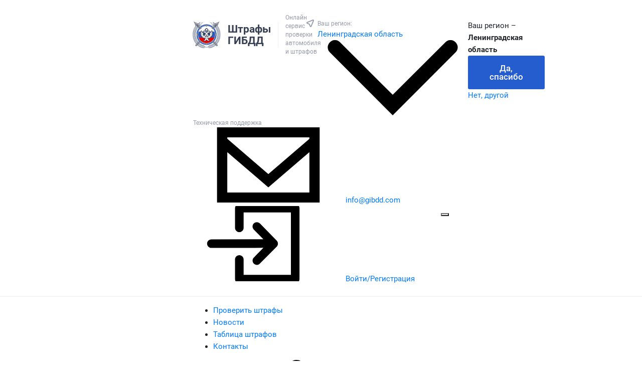

--- FILE ---
content_type: text/html; charset=UTF-8
request_url: https://gibdd.com/leningradskaya-oblast/mreo-gibdd-12-gu-mvd-rossii-po-g-sankt-peterburgu-i-leningradskoy-oblasti
body_size: 23323
content:
<!DOCTYPE html>
<html lang="ru">

<head>
    <title>МРЭО ГИБДД  12 ГУ МВД России по г Санкт-Петербургу и Ленинградской области Ленинградской области</title>
        <meta name="description" content="Подразделение МРЭО ГИБДД  12 ГУ МВД России по г Санкт-Петербургу и Ленинградской области - адрес Ленинградская область, р-н Тосненский, г Тосно, ш Барыбина, д 56, Код подразделения ГИБДД 1141079">
     <meta name="keywords" content="МРЭО ГИБДД  12 ГУ МВД России по г Санкт-Петербургу и Ленинградской области ,1141079">     <meta name="google-site-verification" content="ucr5bIEyr0aPQ8U49GtLh0wRq5O7ftgLCp6kqvjmN88" />
    <meta charset="UTF-8">
    <meta http-equiv="X-UA-Compatible" content="ie=edge">
    <meta name="viewport" content="width=device-width, initial-scale=1, maximum-scale=1">
    <meta name="theme-color" content="#fff">

    <meta property="og:title" content="МРЭО ГИБДД  12 ГУ МВД России по г Санкт-Петербургу и Ленинградской области Ленинградской области">
    <meta property="og:description" content="Подразделение МРЭО ГИБДД  12 ГУ МВД России по г Санкт-Петербургу и Ленинградской области - адрес Ленинградская область, р-н Тосненский, г Тосно, ш Барыбина, д 56, Код подразделения ГИБДД 1141079">
    <meta property="og:url" content="http://gibdd.com/leningradskaya-oblast/mreo-gibdd-12-gu-mvd-rossii-po-g-sankt-peterburgu-i-leningradskoy-oblasti">
    <meta property="og:image" content="/img/logo/new-logo.svg">
    <meta property="og:type" content="website" />
    <meta name="yandex-verification" content="e84edca19ee94df0" />

    <link rel="icon" href="/img/favicon/favicon.ico" type="image/x-icon">
    <link rel="apple-touch-icon" sizes="180x180" href="/img/favicon/apple-touch-icon-180x180.png">

    <!-- Yandex.RTB -->
    <script>window.yaContextCb=window.yaContextCb||[]</script>
    <script src="https://yandex.ru/ads/system/context.js" async></script>

    <style>button::-moz-focus-inner{padding:0;border:0}@font-face{font-family:"Roboto";font-display: swap;font-weight:400;font-style:normal;src:url(../fonts/Roboto-Regular/Roboto-Regular.eot);src:url(../fonts/Roboto-Regular/Roboto-Regular.eot?#iefix) format("embedded-opentype"),url(../fonts/Roboto-Regular/Roboto-Regular.woff) format("woff"),url(../fonts/Roboto-Regular/Roboto-Regular.ttf) format("truetype")}@font-face{font-family:"Roboto";font-display: swap;font-weight:400;font-style:italic;src:url(../fonts/Roboto-Regular-Italic/Roboto-Regular-Italic.eot);src:url(../fonts/Roboto-Regular-Italic/Roboto-Regular-Italic.eot?#iefix) format("embedded-opentype"),url(../fonts/Roboto-Regular-Italic/Roboto-Regular-Italic.woff) format("woff"),url(../fonts/Roboto-Regular-Italic/Roboto-Regular-Italic.ttf) format("truetype")}@font-face{font-family:"Roboto";font-display: swap;font-weight:500;font-style:normal;src:url(../fonts/Roboto-Medium/Roboto-Medium.eot);src:url(../fonts/Roboto-Medium/Roboto-Medium.eot?#iefix) format("embedded-opentype"),url(../fonts/Roboto-Medium/Roboto-Medium.woff) format("woff"),url(../fonts/Roboto-Medium/Roboto-Medium.ttf) format("truetype")}@font-face{font-family:"Roboto";font-display: swap;font-weight:700;font-style:normal;src:url(../fonts/Roboto-Bold/Roboto-Bold.eot);src:url(../fonts/Roboto-Bold/Roboto-Bold.eot?#iefix) format("embedded-opentype"),url(../fonts/Roboto-Bold/Roboto-Bold.woff) format("woff"),url(../fonts/Roboto-Bold/Roboto-Bold.ttf) format("truetype")}*,*::before,*::after{-webkit-box-sizing:border-box;box-sizing:border-box}html{font-family:sans-serif;line-height:1.15;-webkit-text-size-adjust:100%;-ms-text-size-adjust:100%;-ms-overflow-style:scrollbar}@-ms-viewport{width:device-width}header{display:block}body{margin:0;font-family:-apple-system,BlinkMacSystemFont,"Segoe UI",Roboto,"Helvetica Neue",Arial,sans-serif,"Apple Color Emoji","Segoe UI Emoji","Segoe UI Symbol";font-size:1rem;font-weight:400;line-height:1.5;color:#212529;text-align:left;background-color:#fff}a{color:#007bff;text-decoration:none;background-color:transparent;-webkit-text-decoration-skip:objects}img{vertical-align:middle;border-style:none}svg:not(:root){overflow:hidden}label{display:inline-block;margin-bottom:.5rem}button{-webkit-border-radius:0;border-radius:0}input,button{margin:0;font-family:inherit;font-size:inherit;line-height:inherit}button,input{overflow:visible}button{text-transform:none}button,[type="submit"]{-webkit-appearance:button}button::-moz-focus-inner,[type="submit"]::-moz-focus-inner{padding:0;border-style:none}input[type="checkbox"]{-webkit-box-sizing:border-box;box-sizing:border-box;padding:0}::-webkit-file-upload-button{font:inherit;-webkit-appearance:button}@-ms-viewport{width:device-width}html{-webkit-box-sizing:border-box;box-sizing:border-box;-ms-overflow-style:scrollbar}*,*::before,*::after{-webkit-box-sizing:inherit;box-sizing:inherit}.container{width:100%;padding-right:15px;padding-left:15px;margin-right:auto;margin-left:auto}@media (min-width:576px){.container{max-width:540px}}body{min-width:320px;position:relative;font-family:"Roboto",sans-serif;line-height:1.65;overflow-x:hidden;-webkit-font-smoothing:antialiased}html,body{font-size:16px}@media  only screen and (max-width:1439px){html,body{font-size:15px}}@media  only screen and (max-width:1199px){html,body{font-size:14px}}@media  only screen and (max-width:991px){html,body{font-size:12px}}.btn{position:relative;display:-webkit-inline-box;display:-ms-inline-flexbox;display:inline-flex;-webkit-box-pack:center;-ms-flex-pack:center;justify-content:center;-webkit-box-align:center;-ms-flex-align:center;align-items:center;font-weight:500;font-size:17px;line-height:17px;color:#fff;text-align:center;text-decoration:none;padding:16.5px 43.2px;background-color:#265DCE;-webkit-border-radius:3px;border-radius:3px;border:none;outline:none}@media  only screen and (max-width:1199px){.btn{padding:16.5px 33px}}.btn__text{margin-right:15px}.btn__icon{display:-webkit-box;display:-ms-flexbox;display:flex}.btn__icon svg{fill:#fff;width:21px;height:8px}img{width:auto;max-width:100%;height:auto}.xsm-title{font-size:12px;line-height:17px;color:#959BAA}input{position:relative;background:#FFF;border:1px solid #959BAA;-webkit-border-radius:3px;border-radius:3px;font-size:17px;line-height:17px;color:#363E52;padding:14px 16px;width:100%}::-webkit-input-placeholder{color:#999}::-moz-placeholder{color:#999}::-ms-input-placeholder{color:#999}::placeholder{color:#999}.checkbox{display:-webkit-inline-box;display:-ms-inline-flexbox;display:inline-flex;-webkit-box-align:center;-ms-flex-align:center;align-items:center;margin-bottom:0}.checkbox--start{-webkit-box-align:start;-ms-flex-align:start;align-items:flex-start}.checkbox--start .checkbox__icon{margin-top:2px;margin-right:13px}.checkbox--start .checkbox__text{font-size:12px}.checkbox__input{width:0;height:0;position:absolute;visibility:hidden}.checkbox__input:checked~.checkbox__icon{background:#265DCE;border-color:#265DCE}.checkbox__input:checked~.checkbox__icon svg{fill:#fff;-webkit-transform:scale(1);-ms-transform:scale(1);transform:scale(1)}.checkbox__text{font-size:13px;line-height:17px;color:#959BAA}.checkbox__text a{font-size:13px;line-height:17px;color:#959BAA;text-decoration:underline}.checkbox__icon{width:16px;height:16px;min-width:16px;min-height:16px;background:#FFF;border:1px solid #959BAA;-webkit-border-radius:3px;border-radius:3px;display:-webkit-box;display:-ms-flexbox;display:flex;-webkit-box-pack:center;-ms-flex-pack:center;justify-content:center;-webkit-box-align:center;-ms-flex-align:center;align-items:center;margin-right:11px}.checkbox__icon svg{fill:#959BAA;width:10px;height:8px;min-width:10px;min-height:8px;-webkit-transform:scale(0);-ms-transform:scale(0);transform:scale(0)}@media  only screen and (max-width:575px){.popup__title br{display:none}}.signup-popup__prev-btn{display:-webkit-box;display:-ms-flexbox;display:flex;-webkit-box-align:center;-ms-flex-align:center;align-items:center;font-size:16px;line-height:17px;color:#959BAA}.signup-popup__prev-btn-wrap{width:100%!important;min-height:9.4375rem;position:relative}@media  only screen and (max-width:991px){.signup-popup__prev-btn-wrap{min-height:8rem}}@media  only screen and (max-width:767px){.signup-popup__prev-btn-wrap{min-height:6rem}}@media  only screen and (max-width:575px){.signup-popup__prev-btn-wrap{min-height:5rem}}.signup-popup__prev-btn-wrap:after{content:'';position:absolute;bottom:60%;left:0;width:100%;height:1px;background:#EFF0F2}@media  only screen and (max-width:767px){.signup-popup__prev-btn-wrap:after{bottom:30px}}.signup-popup__prev-btn-icon-wrap{display:-webkit-box;display:-ms-flexbox;display:flex;-webkit-box-pack:center;-ms-flex-pack:center;justify-content:center;-webkit-box-align:center;-ms-flex-align:center;align-items:center;margin-right:5px}.signup-popup__prev-btn-icon-wrap svg{width:21px;height:8px;-webkit-transform:rotate(90deg);-ms-transform:rotate(90deg);transform:rotate(90deg);fill:#959BAA}.signup-popup__btn{margin-bottom:25px}.signup-popup__btn .icon{-webkit-transform:rotate(-90deg);-ms-transform:rotate(-90deg);transform:rotate(-90deg)}.signup-popup__submit-wrap{width:100%!important;display:-webkit-box;display:-ms-flexbox;display:flex;-webkit-box-pack:center;-ms-flex-pack:center;justify-content:center}.signup-popup__agreement{width:100%!important}@media  only screen and (max-width:1439px){.signup-popup__agreement{-webkit-box-orient:vertical;-webkit-box-direction:normal;-ms-flex-direction:column;flex-direction:column;-webkit-box-align:start!important;-ms-flex-align:start!important;align-items:flex-start!important}}@media  only screen and (max-width:1439px){.signup-popup__agreement .agreement__btn{-webkit-box-ordinal-group:0;-ms-flex-order:-1;order:-1;margin-bottom:15px;width:100%}}@media  only screen and (max-width:1439px){.signup-popup__agreement .checkbox__text br{display:none}}.logo{display:-webkit-box;display:-ms-flexbox;display:flex;-webkit-box-pack:center;-ms-flex-pack:center;justify-content:center;-webkit-box-align:center;-ms-flex-align:center;align-items:center;width:11.3125rem;height:3.4375rem;min-width:11.3125rem}@media  only screen and (max-width:1199px){.logo{width:10.7125rem;min-width:10.7125rem}}@media  only screen and (max-width:575px){.logo{width:106px;min-width:106px;height:36px}}.logo__img-wrap{display:-webkit-box;display:-ms-flexbox;display:flex;-webkit-box-pack:center;-ms-flex-pack:center;justify-content:center;-webkit-box-align:center;-ms-flex-align:center;align-items:center;width:3.75rem;height:3.4375rem;min-width:3.75rem;min-height:3.4375rem;margin-right:.9375rem}@media  only screen and (max-width:1199px){.logo__img-wrap{width:3rem;height:2.9rem;min-width:3rem;min-height:2.9rem}}@media  only screen and (max-width:575px){.logo__img-wrap{width:39px;height:35px}}.logo__text{font-weight:700;font-size:1.375rem;line-height:1.5625rem;color:#363E52}@media  only screen and (max-width:1199px){.logo__text{font-size:1.2rem}}@media  only screen and (max-width:575px){.logo__text{font-size:13px;line-height:15px}}@media  only screen and (max-width:575px){.advantages-item__title br{display:none}}@media  only screen and (max-width:374px){.advantages-item__title br{display:block}}.agreement{display:-webkit-box;display:-ms-flexbox;display:flex;-webkit-box-pack:justify;-ms-flex-pack:justify;justify-content:space-between;-webkit-box-align:end;-ms-flex-align:end;align-items:flex-end}@media  only screen and (max-width:767px){.agreement{-webkit-box-orient:vertical;-webkit-box-direction:normal;-ms-flex-direction:column;flex-direction:column;-webkit-box-align:start;-ms-flex-align:start;align-items:flex-start}}.agreement__checkbox{padding-bottom:3px}@media  only screen and (max-width:767px){.agreement__btn{-webkit-box-ordinal-group:0;-ms-flex-order:-1;order:-1;margin-bottom:15px;width:100%}}@media  only screen and (max-width:991px){.info-card__title br{display:none}}.header{background:#fff}.header__top-line{border-bottom:1px solid #EFF0F2;padding:27px 0 23px}@media  only screen and (max-width:991px){.header__top-line{padding:23px 0 20px}}@media  only screen and (max-width:767px){.header__top-line{padding:18px 0 14px}}@media  only screen and (max-width:575px){.header__top-line{padding:8px 0 5px}}.header__row{display:-webkit-box;display:-ms-flexbox;display:flex;-ms-flex-wrap:wrap;flex-wrap:wrap;-webkit-box-pack:justify;-ms-flex-pack:justify;justify-content:space-between}@media  only screen and (max-width:991px){.header__row{-webkit-box-align:center;-ms-flex-align:center;align-items:center}}@media  only screen and (max-width:991px){.header__col{display:none}}.header__col:nth-child(1){-ms-flex-preferred-size:32.78%;flex-basis:32.78%;max-width:32.78%}@media  only screen and (max-width:991px){.header__col:nth-child(1){display:block;-ms-flex-preferred-size:50%;flex-basis:50%;max-width:50%}}@media  only screen and (max-width:767px){.header__col:nth-child(1){-ms-flex-preferred-size:60%;flex-basis:60%;max-width:60%}}@media  only screen and (max-width:575px){.header__col:nth-child(1){-ms-flex-preferred-size:50%;flex-basis:50%;max-width:50%}}.header__col:nth-child(2){-ms-flex-preferred-size:24.9%;flex-basis:24.9%;max-width:24.9%;-ms-flex-preferred-size:16.4%;flex-basis:16.4%;max-width:16.4%}.header__logo{padding-right:.9375rem;border-right:1px solid #EFF0F2}@media  only screen and (max-width:575px){.header__logo{border-right:0;padding-right:0}}.header__logo-wrap{display:-webkit-box;display:-ms-flexbox;display:flex;-webkit-box-align:center;-ms-flex-align:center;align-items:center}.header__logo-title{padding-left:.9375rem}@media  only screen and (max-width:575px){.header__logo-title{display:none}}.header__icon{display:-webkit-box;display:-ms-flexbox;display:flex;-webkit-box-pack:center;-ms-flex-pack:center;justify-content:center;-webkit-box-align:center;-ms-flex-align:center;align-items:center;margin-right:7px}.header__icon svg{fill:#959BAA;width:15px;height:15px}.header__geo-link-wrap{display:-webkit-box;display:-ms-flexbox;display:flex;-webkit-box-align:start;-ms-flex-align:start;align-items:flex-start;-webkit-box-pack:center;-ms-flex-pack:center;justify-content:center;padding:12px 10px 0 0;position:relative}</style>

    <link rel="stylesheet" href="/css/libs.min.css">
    <link rel="stylesheet" href="/css/main.css?1767965778">

    <meta name="csrf-token" content="WC2GwsJvJ5IlLSgsouapfPosHOxodrfLdHUgZJel" />

    <link rel="preload" href="/fonts/Roboto-Bold/Roboto-Bold.woff" as="font" type="font/woff" crossorigin="anonymous">
    <link rel="preload" href="/fonts/Roboto-Medium/Roboto-Medium.woff" as="font" type="font/woff" crossorigin="anonymous">
    <link rel="preload" href="/fonts/Roboto-Regular/Roboto-Regular.woff" as="font" type="font/woff" crossorigin="anonymous">
    <link rel="preload" href="/fonts/Roboto-Regular-Italic/Roboto-Regular-Italic.woff" as="font" type="font/woff" crossorigin="anonymous">

        <meta name="google-site-verification" content="2e2h_KHK48hWanD_wOHrvPcXZxeMEG2JZpJicPyCQ9o" />
</head>
<body>
<!-- Header-->
<header class="header">
    <div class="header__top-line">
        <div class="header__container container">
            <div class="header__row">
                <div class="header__col">
                    <div class="header__logo-wrap">
                        <a class="logo header__logo" href="/">
                            <span class="logo__img-wrap">
                                <img class="logo__img" src="/img/logo/new-logo.svg" width="42" height="42" alt="Онлайн сервис проверки автомобиля и штрафов" title="Проверить штрафы ГИБДД онлайн"></span>
                            <span class="logo__text">Штрафы ГИБДД</span>
                        </a>
                        <div class="header__logo-title xsm-title">Онлайн сервис проверки автомобиля и штрафов</div>
                    </div>
                </div>
                <div class="header__col">
                    <div class="header__geo-link-wrap">
                        <div class="header__icon">
                            <svg class="icon icon--geo">
                                <use xlink:href="/img/svg-sprite.svg#geo"></use>
                            </svg>
                        </div>
                        <div class="header__geo-link-title-wrap">
                            <div class="header__geo-link-title xsm-title">Ваш регион:</div>
                        <a class="header__geo-link md-title js-popup" href="#choose-country">
                            <a class="header__geo-link md-title js-popup" href="#choose-country">
                                <span class="header__geo-link-text">Ленинградская область</span>
                                <span class="header__geo-link-icon">
                                    <svg class="icon icon--triangle">
                                        <use xlink:href="/img/svg-sprite.svg#triangle"></use>
                                    </svg>
                                </span>
                            </a>
                        </div>
                        <div class="region-checker region-checker--disabled">
                            <div class="region-checker__content">
                                <div class="region-checker__title-wrap">
                                    <span>Ваш регион –</span><b>Ленинградская область</b></div>
                                <a class="region-checker__btn btn js-popup-close" href="#">Да, спасибо</a>
                                <a class="region-checker__link js-popup" href="#choose-country">Нет, другой</a>
                            </div>
                        </div>
                    </div>
                </div>
                <div class="header__col">
                    <div class="header__support-wrap">
                        <div class="header__support-title xsm-title">Техническая поддержка</div>
                      
                      
                      
                      
                      
                      
                      
                      
                        <a class="email header__email sm-title" href="/cdn-cgi/l/email-protection#90f9fef6ffd0f7f9f2f4f4bef3fffd">
                            <span class="email__icon">
                                <svg class="icon icon--email">
                                    <use xlink:href="/img/svg-sprite.svg#email"></use>
                                </svg>
                            </span>
                            <span class="email__text"><span class="__cf_email__" data-cfemail="640d0a020b24030d0600004a070b09">[email&#160;protected]</span></span>
                        </a>
                    </div>
                </div>
                <div class="header__col">
                                                        <a class="header__user-panel-btn trs-btn js-popup guest" href="#sign-in">
                      <span class="header__user-panel-btn-icon guest">
                          <svg class="icon icon--user"><use xlink:href="/img/svg-sprite.svg#auth"></use></svg>
                      </span>
                      <span class="header__user-panel-btn-text">Войти/Регистрация</span>
                    </a>
                  
                </div>
                <div class="header__col header__col--mobile">
                    <button class="hamburger hamburger--slider js-menu" type="button">
                        <span class="hamburger-box"><span class="hamburger-inner"></span>
                        </span>
                    </button>
                </div>
            </div>
        </div>
    </div>
    <div class="header__bottom-line">
        <div class="header__container container">
            <nav class="nav header__nav">
                <ul class="nav__list">

                    
                    <li class="nav__item">
                                                <a href=/ class="nav__link   ">Проверить штрафы</a>
                    </li>



                    <li class="nav__item">
                                                <a href=/info class="nav__link   ">Новости</a>
                    </li>
                    <li class="nav__item">
                                                <a href=/tablica-shtrafov class="nav__link   ">Таблица штрафов</a>
                    </li>
                    <li class="nav__item">
                                                <a href=/kontakty class="nav__link   ">Контакты</a>
                    </li>
                </ul>
            </nav>
        </div>
    </div>
    <div class="mobile-menu">
        <div class="mobile-menu__container container">
            <div class="mobile-menu__row mobile-menu__row--top">
                <div class="geo">
                    <div class="geo__icon"><svg class="icon icon--geo">
                            <use xlink:href="/img/svg-sprite.svg#geo"></use>
                        </svg></div><a class="geo__link md-title" href="#"><span class="geo__link-text">Москва и МО</span><span class="geo__link-icon"><svg class="icon icon--triangle"><use xlink:href="/img/svg-sprite.svg#triangle"></use></svg></span></a>
                </div><button class="hamburger hamburger--slider js-menu" type="button"><span class="hamburger-box"><span class="hamburger-inner"></span></span></button>
            </div>
            <div class="mobile-menu__row mobile-menu__row--center">
              <nav class="user-header__nav" style="display:none;">
                <ul>
  <li class="">
    <svg class="icon icon--user-nav"><use xlink:href="/img/icons-sprite.svg#profile"></use></svg>
    <a href="/lk/profile">Профиль</a></li>
  <li class="">
    <svg class="icon icon--user-nav"><use xlink:href="/img/icons-sprite.svg#list"></use></svg>
    <a href="/lk/fines">Мои штрафы</a>
  </li>
  <li>
    <svg class="icon icon--user-nav"><use xlink:href="/img/icons-sprite.svg#exit"></use></svg>
    <a href="https://gibdd.com/lk/logout">Выход</a>
  </li>
</ul>
              </nav>
            </div>
        </div>
        <div class="mobile-menu__bottom-content">
            <div class="mobile-menu__container container">
                <div class="mobile-menu__row mobile-menu__row--bottom">
                    <div class="mobile-menu__social-wrap">
                        <div class="mobile-menu__social-title xsm-title">Мы соцсетях</div>
                        <ul class="socials mobile-menu__social">
                            <li class="socials__item"><a class="socials__link" href="#"><svg class="icon icon--vk">
                                        <use xlink:href="/img/svg-sprite.svg#vk"></use>
                                    </svg></a></li>
                            <li class="socials__item"><a class="socials__link" href="#"><svg class="icon icon--youtube">
                                        <use xlink:href="/img/svg-sprite.svg#youtube"></use>
                                    </svg></a></li>
                        </ul>
                    </div>
                </div>
            </div>
        </div>
        <div class="mobile-menu__city-popup">
            <div class="container">
                <div class="choose-country choose-country--mobile">
                    <form class="choose-country__form">
                        <div class="input input--search input--active choose-country__input">
                            <div class="input__title">Выберите свой регион</div>
                            <div class="input__wrap"><input type="text" name="choose-country" placeholder="Укажите ваш регион..."><span class="input__icon"></span><button class="input__search-icon" type="submit"><svg class="icon icon--simple-search">
                                        <use xlink:href="/img/svg-sprite.svg#simple-search"></use>
                                    </svg></button>
                                <div class="search-list-popup-wrap">
                                    <div class="baron__track">
                                        <div class="baron__bar"></div>
                                    </div>
                                    <ul class="search-list-popup">
                                                                                <li class="search-list-popup__item ">
                                          <a class="search-list-popup__link" href="/altayskiy-kray">Алтайский край</a>
                                        </li>
                                                                                <li class="search-list-popup__item ">
                                          <a class="search-list-popup__link" href="/amurskaya-oblast">Амурская область</a>
                                        </li>
                                                                                <li class="search-list-popup__item ">
                                          <a class="search-list-popup__link" href="/arhangelskaya-oblast">Архангельская область</a>
                                        </li>
                                                                                <li class="search-list-popup__item ">
                                          <a class="search-list-popup__link" href="/astrahanskaya-oblast">Астраханская область</a>
                                        </li>
                                                                                <li class="search-list-popup__item ">
                                          <a class="search-list-popup__link" href="/belgorodskaya-oblast">Белгородская область</a>
                                        </li>
                                                                                <li class="search-list-popup__item ">
                                          <a class="search-list-popup__link" href="/bryanskaya-oblast">Брянская область</a>
                                        </li>
                                                                                <li class="search-list-popup__item ">
                                          <a class="search-list-popup__link" href="/vladimirskaya-oblast">Владимирская область</a>
                                        </li>
                                                                                <li class="search-list-popup__item ">
                                          <a class="search-list-popup__link" href="/volgogradskaya-oblast">Волгоградская область</a>
                                        </li>
                                                                                <li class="search-list-popup__item ">
                                          <a class="search-list-popup__link" href="/vologodskaya-oblast">Вологодская область</a>
                                        </li>
                                                                                <li class="search-list-popup__item ">
                                          <a class="search-list-popup__link" href="/voronezhskaya-oblast">Воронежская область</a>
                                        </li>
                                                                                <li class="search-list-popup__item ">
                                          <a class="search-list-popup__link" href="/evreyskaya-avtonomnaya-oblast">Еврейская автономная область</a>
                                        </li>
                                                                                <li class="search-list-popup__item ">
                                          <a class="search-list-popup__link" href="/zabaykalskiy-kray">Забайкальский край</a>
                                        </li>
                                                                                <li class="search-list-popup__item ">
                                          <a class="search-list-popup__link" href="/ivanovskaya-oblast">Ивановская область</a>
                                        </li>
                                                                                <li class="search-list-popup__item ">
                                          <a class="search-list-popup__link" href="/irkutskaya-oblast">Иркутская область</a>
                                        </li>
                                                                                <li class="search-list-popup__item ">
                                          <a class="search-list-popup__link" href="/kabardino-balkarskaya-respublika">Кабардино-Балкарская Республика</a>
                                        </li>
                                                                                <li class="search-list-popup__item ">
                                          <a class="search-list-popup__link" href="/kaliningradskaya-oblast">Калининградская область</a>
                                        </li>
                                                                                <li class="search-list-popup__item ">
                                          <a class="search-list-popup__link" href="/kaluzhskaya-oblast">Калужская область</a>
                                        </li>
                                                                                <li class="search-list-popup__item ">
                                          <a class="search-list-popup__link" href="/kamchatskiy-kray">Камчатский край</a>
                                        </li>
                                                                                <li class="search-list-popup__item ">
                                          <a class="search-list-popup__link" href="/kemerovskaya-oblast-kuzbass">Кемеровская область - Кузбасс</a>
                                        </li>
                                                                                <li class="search-list-popup__item ">
                                          <a class="search-list-popup__link" href="/kirovskaya-oblast">Кировская область</a>
                                        </li>
                                                                                <li class="search-list-popup__item ">
                                          <a class="search-list-popup__link" href="/kostromskaya-oblast">Костромская область</a>
                                        </li>
                                                                                <li class="search-list-popup__item ">
                                          <a class="search-list-popup__link" href="/krasnodarskiy-kray">Краснодарский край</a>
                                        </li>
                                                                                <li class="search-list-popup__item ">
                                          <a class="search-list-popup__link" href="/krasnoyarskiy-kray">Красноярский край</a>
                                        </li>
                                                                                <li class="search-list-popup__item ">
                                          <a class="search-list-popup__link" href="/kurganskaya-oblast">Курганская область</a>
                                        </li>
                                                                                <li class="search-list-popup__item ">
                                          <a class="search-list-popup__link" href="/kurskaya-oblast">Курская область</a>
                                        </li>
                                                                                <li class="search-list-popup__item search-list-popup__item--active">
                                          <a class="search-list-popup__link" href="/leningradskaya-oblast">Ленинградская область</a>
                                        </li>
                                                                                <li class="search-list-popup__item ">
                                          <a class="search-list-popup__link" href="/lipeckaya-oblast">Липецкая область</a>
                                        </li>
                                                                                <li class="search-list-popup__item ">
                                          <a class="search-list-popup__link" href="/magadanskaya-oblast">Магаданская область</a>
                                        </li>
                                                                                <li class="search-list-popup__item ">
                                          <a class="search-list-popup__link" href="/moskva">Москва</a>
                                        </li>
                                                                                <li class="search-list-popup__item ">
                                          <a class="search-list-popup__link" href="/moskovskaya-oblast">Московская область</a>
                                        </li>
                                                                                <li class="search-list-popup__item ">
                                          <a class="search-list-popup__link" href="/murmanskaya-oblast">Мурманская область</a>
                                        </li>
                                                                                <li class="search-list-popup__item ">
                                          <a class="search-list-popup__link" href="/neneckiy-avtonomnyy-okrug">Ненецкий автономный округ</a>
                                        </li>
                                                                                <li class="search-list-popup__item ">
                                          <a class="search-list-popup__link" href="/nizhegorodskaya-oblast">Нижегородская область</a>
                                        </li>
                                                                                <li class="search-list-popup__item ">
                                          <a class="search-list-popup__link" href="/novgorodskaya-oblast">Новгородская область</a>
                                        </li>
                                                                                <li class="search-list-popup__item ">
                                          <a class="search-list-popup__link" href="/novosibirskaya-oblast">Новосибирская область</a>
                                        </li>
                                                                                <li class="search-list-popup__item ">
                                          <a class="search-list-popup__link" href="/omskaya-oblast">Омская область</a>
                                        </li>
                                                                                <li class="search-list-popup__item ">
                                          <a class="search-list-popup__link" href="/orenburgskaya-oblast">Оренбургская область</a>
                                        </li>
                                                                                <li class="search-list-popup__item ">
                                          <a class="search-list-popup__link" href="/orlovskaya-oblast">Орловская область</a>
                                        </li>
                                                                                <li class="search-list-popup__item ">
                                          <a class="search-list-popup__link" href="/penzenskaya-oblast">Пензенская область</a>
                                        </li>
                                                                                <li class="search-list-popup__item ">
                                          <a class="search-list-popup__link" href="/permskiy-kray">Пермский край</a>
                                        </li>
                                                                                <li class="search-list-popup__item ">
                                          <a class="search-list-popup__link" href="/primorskiy-kray">Приморский край</a>
                                        </li>
                                                                                <li class="search-list-popup__item ">
                                          <a class="search-list-popup__link" href="/pskovskaya-oblast">Псковская область</a>
                                        </li>
                                                                                <li class="search-list-popup__item ">
                                          <a class="search-list-popup__link" href="/respublika-adygeya">Республика Адыгея</a>
                                        </li>
                                                                                <li class="search-list-popup__item ">
                                          <a class="search-list-popup__link" href="/respublika-altay">Республика Алтай</a>
                                        </li>
                                                                                <li class="search-list-popup__item ">
                                          <a class="search-list-popup__link" href="/respublika-bashkortostan">Республика Башкортостан</a>
                                        </li>
                                                                                <li class="search-list-popup__item ">
                                          <a class="search-list-popup__link" href="/respublika-buryatiya">Республика Бурятия</a>
                                        </li>
                                                                                <li class="search-list-popup__item ">
                                          <a class="search-list-popup__link" href="/respublika-dagestan">Республика Дагестан</a>
                                        </li>
                                                                                <li class="search-list-popup__item ">
                                          <a class="search-list-popup__link" href="/respublika-ingushetiya">Республика Ингушетия</a>
                                        </li>
                                                                                <li class="search-list-popup__item ">
                                          <a class="search-list-popup__link" href="/respublika-kalmykiya">Республика Калмыкия</a>
                                        </li>
                                                                                <li class="search-list-popup__item ">
                                          <a class="search-list-popup__link" href="/respublika-karachaevo-cherkessiya">Республика Карачаево-Черкессия</a>
                                        </li>
                                                                                <li class="search-list-popup__item ">
                                          <a class="search-list-popup__link" href="/respublika-kareliya">Республика Карелия</a>
                                        </li>
                                                                                <li class="search-list-popup__item ">
                                          <a class="search-list-popup__link" href="/respublika-komi">Республика Коми</a>
                                        </li>
                                                                                <li class="search-list-popup__item ">
                                          <a class="search-list-popup__link" href="/respublika-krym">Республика Крым</a>
                                        </li>
                                                                                <li class="search-list-popup__item ">
                                          <a class="search-list-popup__link" href="/respublika-mariy-el">Республика Марий Эл</a>
                                        </li>
                                                                                <li class="search-list-popup__item ">
                                          <a class="search-list-popup__link" href="/respublika-mordoviya">Республика Мордовия</a>
                                        </li>
                                                                                <li class="search-list-popup__item ">
                                          <a class="search-list-popup__link" href="/respublika-saha-yakutiya">Республика Саха (Якутия)</a>
                                        </li>
                                                                                <li class="search-list-popup__item ">
                                          <a class="search-list-popup__link" href="/respublika-severnaya-osetiya-alaniya">Республика Северная Осетия-Алания</a>
                                        </li>
                                                                                <li class="search-list-popup__item ">
                                          <a class="search-list-popup__link" href="/respublika-tatarstan">Республика Татарстан</a>
                                        </li>
                                                                                <li class="search-list-popup__item ">
                                          <a class="search-list-popup__link" href="/respublika-tyva">Республика Тыва</a>
                                        </li>
                                                                                <li class="search-list-popup__item ">
                                          <a class="search-list-popup__link" href="/respublika-hakasiya">Республика Хакасия</a>
                                        </li>
                                                                                <li class="search-list-popup__item ">
                                          <a class="search-list-popup__link" href="/rostovskaya-oblast">Ростовская область</a>
                                        </li>
                                                                                <li class="search-list-popup__item ">
                                          <a class="search-list-popup__link" href="/ryazanskaya-oblast">Рязанская область</a>
                                        </li>
                                                                                <li class="search-list-popup__item ">
                                          <a class="search-list-popup__link" href="/samarskaya-oblast">Самарская область</a>
                                        </li>
                                                                                <li class="search-list-popup__item ">
                                          <a class="search-list-popup__link" href="/sankt-peterburg">Санкт-Петербург</a>
                                        </li>
                                                                                <li class="search-list-popup__item ">
                                          <a class="search-list-popup__link" href="/saratovskaya-oblast">Саратовская область</a>
                                        </li>
                                                                                <li class="search-list-popup__item ">
                                          <a class="search-list-popup__link" href="/sahalinskaya-oblast">Сахалинская область</a>
                                        </li>
                                                                                <li class="search-list-popup__item ">
                                          <a class="search-list-popup__link" href="/sverdlovskaya-oblast">Свердловская область</a>
                                        </li>
                                                                                <li class="search-list-popup__item ">
                                          <a class="search-list-popup__link" href="/sevastopol">Севастополь</a>
                                        </li>
                                                                                <li class="search-list-popup__item ">
                                          <a class="search-list-popup__link" href="/smolenskaya-oblast">Смоленская область</a>
                                        </li>
                                                                                <li class="search-list-popup__item ">
                                          <a class="search-list-popup__link" href="/stavropolskiy-kray">Ставропольский край</a>
                                        </li>
                                                                                <li class="search-list-popup__item ">
                                          <a class="search-list-popup__link" href="/tambovskaya-oblast">Тамбовская область</a>
                                        </li>
                                                                                <li class="search-list-popup__item ">
                                          <a class="search-list-popup__link" href="/tverskaya-oblast">Тверская область</a>
                                        </li>
                                                                                <li class="search-list-popup__item ">
                                          <a class="search-list-popup__link" href="/tomskaya-oblast">Томская область</a>
                                        </li>
                                                                                <li class="search-list-popup__item ">
                                          <a class="search-list-popup__link" href="/tulskaya-oblast">Тульская область</a>
                                        </li>
                                                                                <li class="search-list-popup__item ">
                                          <a class="search-list-popup__link" href="/tyumenskaya-oblast">Тюменская область</a>
                                        </li>
                                                                                <li class="search-list-popup__item ">
                                          <a class="search-list-popup__link" href="/udmurtskaya-respublika">Удмуртская Республика</a>
                                        </li>
                                                                                <li class="search-list-popup__item ">
                                          <a class="search-list-popup__link" href="/ulyanovskaya-oblast">Ульяновская область</a>
                                        </li>
                                                                                <li class="search-list-popup__item ">
                                          <a class="search-list-popup__link" href="/habarovskiy-kray">Хабаровский край</a>
                                        </li>
                                                                                <li class="search-list-popup__item ">
                                          <a class="search-list-popup__link" href="/hanty-mansiyskiy-avtonomnyy-okrug-yugra">Ханты-Мансийский автономный округ - Югра</a>
                                        </li>
                                                                                <li class="search-list-popup__item ">
                                          <a class="search-list-popup__link" href="/chelyabinskaya-oblast">Челябинская область</a>
                                        </li>
                                                                                <li class="search-list-popup__item ">
                                          <a class="search-list-popup__link" href="/chechenskaya-respublika">Чеченская Республика</a>
                                        </li>
                                                                                <li class="search-list-popup__item ">
                                          <a class="search-list-popup__link" href="/chuvashskaya-respublika">Чувашская Республика</a>
                                        </li>
                                                                                <li class="search-list-popup__item ">
                                          <a class="search-list-popup__link" href="/chukotskiy-avtonomnyy-okrug">Чукотский автономный округ</a>
                                        </li>
                                                                                <li class="search-list-popup__item ">
                                          <a class="search-list-popup__link" href="/yamalo-neneckiy-avtonomnyy-okrug">Ямало-Ненецкий автономный округ</a>
                                        </li>
                                                                                <li class="search-list-popup__item ">
                                          <a class="search-list-popup__link" href="/yaroslavskaya-oblast">Ярославская область</a>
                                        </li>
                                                                            </ul>
                                </div>
                            </div>
                        </div>
                        <ul class="list choose-country__list">
                                                      <li class="list__item"><a class="list__link" href="/altayskiy-kray">Алтайский край</a></li>
                                                      <li class="list__item"><a class="list__link" href="/amurskaya-oblast">Амурская область</a></li>
                                                      <li class="list__item"><a class="list__link" href="/arhangelskaya-oblast">Архангельская область</a></li>
                                                      <li class="list__item"><a class="list__link" href="/astrahanskaya-oblast">Астраханская область</a></li>
                                                      <li class="list__item"><a class="list__link" href="/belgorodskaya-oblast">Белгородская область</a></li>
                                                      <li class="list__item"><a class="list__link" href="/bryanskaya-oblast">Брянская область</a></li>
                                                      <li class="list__item"><a class="list__link" href="/vladimirskaya-oblast">Владимирская область</a></li>
                                                      <li class="list__item"><a class="list__link" href="/volgogradskaya-oblast">Волгоградская область</a></li>
                                                      <li class="list__item"><a class="list__link" href="/vologodskaya-oblast">Вологодская область</a></li>
                                                      <li class="list__item"><a class="list__link" href="/voronezhskaya-oblast">Воронежская область</a></li>
                                                      <li class="list__item"><a class="list__link" href="/evreyskaya-avtonomnaya-oblast">Еврейская автономная область</a></li>
                                                      <li class="list__item"><a class="list__link" href="/zabaykalskiy-kray">Забайкальский край</a></li>
                                                      <li class="list__item"><a class="list__link" href="/ivanovskaya-oblast">Ивановская область</a></li>
                                                      <li class="list__item"><a class="list__link" href="/irkutskaya-oblast">Иркутская область</a></li>
                                                      <li class="list__item"><a class="list__link" href="/kabardino-balkarskaya-respublika">Кабардино-Балкарская Республика</a></li>
                                                      <li class="list__item"><a class="list__link" href="/kaliningradskaya-oblast">Калининградская область</a></li>
                                                      <li class="list__item"><a class="list__link" href="/kaluzhskaya-oblast">Калужская область</a></li>
                                                      <li class="list__item"><a class="list__link" href="/kamchatskiy-kray">Камчатский край</a></li>
                                                      <li class="list__item"><a class="list__link" href="/kemerovskaya-oblast-kuzbass">Кемеровская область - Кузбасс</a></li>
                                                      <li class="list__item"><a class="list__link" href="/kirovskaya-oblast">Кировская область</a></li>
                                                      <li class="list__item"><a class="list__link" href="/kostromskaya-oblast">Костромская область</a></li>
                                                      <li class="list__item"><a class="list__link" href="/krasnodarskiy-kray">Краснодарский край</a></li>
                                                      <li class="list__item"><a class="list__link" href="/krasnoyarskiy-kray">Красноярский край</a></li>
                                                      <li class="list__item"><a class="list__link" href="/kurganskaya-oblast">Курганская область</a></li>
                                                      <li class="list__item"><a class="list__link" href="/kurskaya-oblast">Курская область</a></li>
                                                      <li class="list__item"><a class="list__link" href="/leningradskaya-oblast">Ленинградская область</a></li>
                                                      <li class="list__item"><a class="list__link" href="/lipeckaya-oblast">Липецкая область</a></li>
                                                      <li class="list__item"><a class="list__link" href="/magadanskaya-oblast">Магаданская область</a></li>
                                                      <li class="list__item"><a class="list__link" href="/moskva">Москва</a></li>
                                                      <li class="list__item"><a class="list__link" href="/moskovskaya-oblast">Московская область</a></li>
                                                      <li class="list__item"><a class="list__link" href="/murmanskaya-oblast">Мурманская область</a></li>
                                                      <li class="list__item"><a class="list__link" href="/neneckiy-avtonomnyy-okrug">Ненецкий автономный округ</a></li>
                                                      <li class="list__item"><a class="list__link" href="/nizhegorodskaya-oblast">Нижегородская область</a></li>
                                                      <li class="list__item"><a class="list__link" href="/novgorodskaya-oblast">Новгородская область</a></li>
                                                      <li class="list__item"><a class="list__link" href="/novosibirskaya-oblast">Новосибирская область</a></li>
                                                      <li class="list__item"><a class="list__link" href="/omskaya-oblast">Омская область</a></li>
                                                      <li class="list__item"><a class="list__link" href="/orenburgskaya-oblast">Оренбургская область</a></li>
                                                      <li class="list__item"><a class="list__link" href="/orlovskaya-oblast">Орловская область</a></li>
                                                      <li class="list__item"><a class="list__link" href="/penzenskaya-oblast">Пензенская область</a></li>
                                                      <li class="list__item"><a class="list__link" href="/permskiy-kray">Пермский край</a></li>
                                                      <li class="list__item"><a class="list__link" href="/primorskiy-kray">Приморский край</a></li>
                                                      <li class="list__item"><a class="list__link" href="/pskovskaya-oblast">Псковская область</a></li>
                                                      <li class="list__item"><a class="list__link" href="/respublika-adygeya">Республика Адыгея</a></li>
                                                      <li class="list__item"><a class="list__link" href="/respublika-altay">Республика Алтай</a></li>
                                                      <li class="list__item"><a class="list__link" href="/respublika-bashkortostan">Республика Башкортостан</a></li>
                                                      <li class="list__item"><a class="list__link" href="/respublika-buryatiya">Республика Бурятия</a></li>
                                                      <li class="list__item"><a class="list__link" href="/respublika-dagestan">Республика Дагестан</a></li>
                                                      <li class="list__item"><a class="list__link" href="/respublika-ingushetiya">Республика Ингушетия</a></li>
                                                      <li class="list__item"><a class="list__link" href="/respublika-kalmykiya">Республика Калмыкия</a></li>
                                                      <li class="list__item"><a class="list__link" href="/respublika-karachaevo-cherkessiya">Республика Карачаево-Черкессия</a></li>
                                                      <li class="list__item"><a class="list__link" href="/respublika-kareliya">Республика Карелия</a></li>
                                                      <li class="list__item"><a class="list__link" href="/respublika-komi">Республика Коми</a></li>
                                                      <li class="list__item"><a class="list__link" href="/respublika-krym">Республика Крым</a></li>
                                                      <li class="list__item"><a class="list__link" href="/respublika-mariy-el">Республика Марий Эл</a></li>
                                                      <li class="list__item"><a class="list__link" href="/respublika-mordoviya">Республика Мордовия</a></li>
                                                      <li class="list__item"><a class="list__link" href="/respublika-saha-yakutiya">Республика Саха (Якутия)</a></li>
                                                      <li class="list__item"><a class="list__link" href="/respublika-severnaya-osetiya-alaniya">Республика Северная Осетия-Алания</a></li>
                                                      <li class="list__item"><a class="list__link" href="/respublika-tatarstan">Республика Татарстан</a></li>
                                                      <li class="list__item"><a class="list__link" href="/respublika-tyva">Республика Тыва</a></li>
                                                      <li class="list__item"><a class="list__link" href="/respublika-hakasiya">Республика Хакасия</a></li>
                                                      <li class="list__item"><a class="list__link" href="/rostovskaya-oblast">Ростовская область</a></li>
                                                      <li class="list__item"><a class="list__link" href="/ryazanskaya-oblast">Рязанская область</a></li>
                                                      <li class="list__item"><a class="list__link" href="/samarskaya-oblast">Самарская область</a></li>
                                                      <li class="list__item"><a class="list__link" href="/sankt-peterburg">Санкт-Петербург</a></li>
                                                      <li class="list__item"><a class="list__link" href="/saratovskaya-oblast">Саратовская область</a></li>
                                                      <li class="list__item"><a class="list__link" href="/sahalinskaya-oblast">Сахалинская область</a></li>
                                                      <li class="list__item"><a class="list__link" href="/sverdlovskaya-oblast">Свердловская область</a></li>
                                                      <li class="list__item"><a class="list__link" href="/sevastopol">Севастополь</a></li>
                                                      <li class="list__item"><a class="list__link" href="/smolenskaya-oblast">Смоленская область</a></li>
                                                      <li class="list__item"><a class="list__link" href="/stavropolskiy-kray">Ставропольский край</a></li>
                                                      <li class="list__item"><a class="list__link" href="/tambovskaya-oblast">Тамбовская область</a></li>
                                                      <li class="list__item"><a class="list__link" href="/tverskaya-oblast">Тверская область</a></li>
                                                      <li class="list__item"><a class="list__link" href="/tomskaya-oblast">Томская область</a></li>
                                                      <li class="list__item"><a class="list__link" href="/tulskaya-oblast">Тульская область</a></li>
                                                      <li class="list__item"><a class="list__link" href="/tyumenskaya-oblast">Тюменская область</a></li>
                                                      <li class="list__item"><a class="list__link" href="/udmurtskaya-respublika">Удмуртская Республика</a></li>
                                                      <li class="list__item"><a class="list__link" href="/ulyanovskaya-oblast">Ульяновская область</a></li>
                                                      <li class="list__item"><a class="list__link" href="/habarovskiy-kray">Хабаровский край</a></li>
                                                      <li class="list__item"><a class="list__link" href="/hanty-mansiyskiy-avtonomnyy-okrug-yugra">Ханты-Мансийский автономный округ - Югра</a></li>
                                                      <li class="list__item"><a class="list__link" href="/chelyabinskaya-oblast">Челябинская область</a></li>
                                                      <li class="list__item"><a class="list__link" href="/chechenskaya-respublika">Чеченская Республика</a></li>
                                                      <li class="list__item"><a class="list__link" href="/chuvashskaya-respublika">Чувашская Республика</a></li>
                                                      <li class="list__item"><a class="list__link" href="/chukotskiy-avtonomnyy-okrug">Чукотский автономный округ</a></li>
                                                      <li class="list__item"><a class="list__link" href="/yamalo-neneckiy-avtonomnyy-okrug">Ямало-Ненецкий автономный округ</a></li>
                                                      <li class="list__item"><a class="list__link" href="/yaroslavskaya-oblast">Ярославская область</a></li>
                                                  </ul>
                    </form>
                </div>
            </div>
        </div>
    </div>
</header>

<div class="main-page page main" style="padding-bottom: 0">
  <div class="main__container container">
    <div id="yandex_rtb_R-A-2334328-1"></div>
  </div>
</div>

<!-- Yandex.RTB R-A-2334328-1 -->
<script data-cfasync="false" src="/cdn-cgi/scripts/5c5dd728/cloudflare-static/email-decode.min.js"></script><script>
  window.yaContextCb.push(()=>{ Ya.Context.AdvManager.render({"blockId":"R-A-2334328-1","renderTo":"yandex_rtb_R-A-2334328-1"}) })
</script>
<!-- content -->
    <main class="main-page page">
        <section class="division">
  <div class="division__container container">
    <nav class="bread-crumbs bread-crumbs--responsive">
    <ul class="bread-crumbs__list" itemscope itemtype="https://schema.org/BreadcrumbList">
        <li class="bread-crumbs__item" itemprop="itemListElement" itemscope itemtype="https://schema.org/ListItem">
            <a class="bread-crumbs__link" href="/" itemprop="item">
                <span itemprop="name">Главная</span>
                <meta itemprop="position" content="0">
            </a>
            <svg class="icon icon--bread-crumbs-arrow">
                <use xlink:href="/img/svg-sprite.svg#bread-crumbs-arrow"></use>
            </svg>
        </li>

                    <li class="bread-crumbs__item" itemprop="itemListElement" itemscope itemtype="https://schema.org/ListItem">
                <a
                    itemprop="item"
                    class="bread-crumbs__link"
                     href="/leningradskaya-oblast"                 >
                    <span itemprop="name">Ленинградская область</span>
                    <meta itemprop="position" content="1">
                </a>

                                    <svg class="icon icon--bread-crumbs-arrow">
                        <use xlink:href="/img/svg-sprite.svg#bread-crumbs-arrow"></use>
                    </svg>
                            </li>
                    <li class="bread-crumbs__item" itemprop="itemListElement" itemscope itemtype="https://schema.org/ListItem">
                <a
                    itemprop="item"
                    class="bread-crumbs__link"
                                    >
                    <span itemprop="name">МРЭО ГИБДД № 12 ГУ МВД России по г. Санкт-Петербургу и Ленинградской области</span>
                    <meta itemprop="position" content="2">
                </a>

                            </li>
            </ul>
</nav>        <h1 class="division__title">МРЭО ГИБДД  12 ГУ МВД России по г Санкт-Петербургу и Ленинградской области Ленинградской области</h1>
        <div class="division__desc desc">
          Полный список регионов ГИБДД по которым мы производим проверку штрафов, при нажатии на определенный регион вы можете узнать полную информацию о отделении, контакты ГИБДД, адреса и уполномоченные лица.
        </div>
        <div class="division__card">
          <div class="division__card-title">Адрес и контакты РЭО ГИБДД ОМВД</div>
          <div class="division__card-content-wrap">
            <div class="division__card-content-col">
              <div class="division__card-content-item">
                <svg class="icon icon--mobile">
                  <use xlink:href="/img/svg-sprite.svg#mobile"></use>
                </svg>
                                  <div><span class="division__card-info-phone">8 (81361) 33807</span><br><span class="division__card-info-title">Телефон для справок</span></div>
                              </div>
            </div>
            <div class="division__card-content-col">
              <div class="division__card-content-item">
                <svg class="icon icon--baloon">
                  <use xlink:href="/img/svg-sprite.svg#baloon"></use>
                </svg>
                <div><span class="division__card-info-title">Территория обслуживания</span></div>
                <div><span>Российская Федерация</span></div>
              </div>
              <div class="division__card-content-item">
                <div><span class="division__card-info-title">Код подразделения</span></div>
                <div><span>1141079</span></div>
              </div>
              <div class="division__card-content-item">
                <svg class="icon icon--geo">
                  <use xlink:href="/img/svg-sprite.svg#geo"></use>
                </svg>
                <div><span>Ленинградская область, р-н Тосненский, г Тосно, ш Барыбина, д. 56</span></div>
                <div><span><a href="#">Посмотреть на карте</a></span></div>
              </div>
            </div>
                        <div class="division__card-content-col division__card-content-person">

                            <div>
                <div class="division__card-content-item">
                    <div class="division__card-person-name">Анатольев Виктор Юрьевич</div>
                </div>
                <div class="division__card-content-item">
                  <div><span class="division__card-info-title">Должность</span></div>
                  <div><span>Начальник МРЭО ГИБДД № 12 ГУ МВД России по г. Санкт-Петербургу и Ленинградской области</span></div>
                </div>
                <div class="division__card-content-item">
                  <div><span class="division__card-info-title">Звание</span></div>
                  <div><span>подполковник полиции</span></div>
                </div>
              </div>
            </div>
                      </div>
        </div>
        <div class="division__claim-card">
          <div class="division__claim-card-col division__claim-card-left">
            <svg class="icon icon--big-warning">
              <use xlink:href="/img/svg-sprite.svg#small-warning"></use>
            </svg>
          </div>
          <div class="division__claim-card-col division__claim-card-center">
            <div class="division__claim-card-title">Подать жалобу в это подразделение ГИБДД</div>
            <div class="division__claim-card-desc">Каждый гражданин вправе подать жалобу на нетрезвого водителя, на водителя маршрутного транспортного средства или на неправомерные действия сотрудников ГИБДД.</div>
          </div>
          <div class="division__claim-card-col division__claim-card-right">
            <button class="btn">Подать жалобу</button>
          </div>
        </div>
    </div>
</section>

        <section class="division-services">
  <div class="division-services__container container">
    <div class="division-services__title-wrap">
      <h2 class="division-services__title">Оказываемые улуги отделения</h2>
      <span class="division-services__actual-date">Актуально на 13.08.2023</span>
    </div>
    <div class="division-services__table">
      <div class="divisions__table-row division-services__table-row division-services__table-row-header">
        <div class="division-services__table-col"></div>
        <div class="division-services__table-col">Описание</div>
        <div class="division-services__table-col">Адрес</div>
        <div class="division-services__table-col">Телефон</div>
        <div class="division-services__table-col">Режим работы</div>
      </div>
            <div class="divisions__table-row division-services__table-row">
        <div class="division-services__table-col"><img class="division-services__service-icon" src="/img/services/354.svg"></div>
        <div class="division-services__table-col"><a class="js-popup" href="#service7491">Исполнение административного законодательства</a></div>
        <div class="division-services__table-col">Ленинградская область, р-н Тосненский, г Тосно, ш Барыбина, д. 56</a></div>
        <div class="division-services__table-col">-</div>
        <div class="division-services__table-col">
                    -
                  </div>
      </div>
            <div class="divisions__table-row division-services__table-row">
        <div class="division-services__table-col"><img class="division-services__service-icon" src="/img/services/1001.svg"></div>
        <div class="division-services__table-col"><a class="js-popup" href="#service7492">Выдача разрешения на внесение изменений в конструкцию находящегося в эксплуатации колесного ТС</a></div>
        <div class="division-services__table-col">Ленинградская область, р-н Тосненский, г Тосно, ш Барыбина, д. 56</a></div>
        <div class="division-services__table-col">-</div>
        <div class="division-services__table-col">
                    -
                  </div>
      </div>
            <div class="divisions__table-row division-services__table-row">
        <div class="division-services__table-col"><img class="division-services__service-icon" src="/img/services/1000.svg"></div>
        <div class="division-services__table-col"><a class="js-popup" href="#service7493">Выдача свидетельств о соответствии ТС с изменениями конструкции требованиям безопасности</a></div>
        <div class="division-services__table-col">Ленинградская область, р-н Тосненский, г Тосно, ш Барыбина, д. 56</a></div>
        <div class="division-services__table-col">-</div>
        <div class="division-services__table-col">
                    <div class="division-service__workday">Вторник: 09:00 - 13:00, 14:00 - 17:30</div>
                    <div class="division-service__workday">Среда: 09:00 - 13:00, 14:00 - 17:30</div>
                    <div class="division-service__workday">Четверг: 09:00 - 13:00, 14:00 - 17:30</div>
                    <div class="division-service__workday">Пятница: 09:00 - 13:00, 14:00 - 17:30</div>
                    <div class="division-service__workday">Суббота: 09:00 - 13:00, 14:00 - 17:30</div>
                  </div>
      </div>
            <div class="divisions__table-row division-services__table-row">
        <div class="division-services__table-col"><img class="division-services__service-icon" src="/img/services/356.svg"></div>
        <div class="division-services__table-col"><a class="js-popup" href="#service7494">Регистрация транспортных средств и прицепов к ним</a></div>
        <div class="division-services__table-col">Ленинградская область, р-н Тосненский, г Тосно, ш Барыбина, д. 56</a></div>
        <div class="division-services__table-col">(81361) 33807</div>
        <div class="division-services__table-col">
                    <div class="division-service__workday">Вторник: 09:00 - 13:00, 14:00 - 17:30</div>
                    <div class="division-service__workday">Среда: 09:00 - 13:00, 14:00 - 17:30</div>
                    <div class="division-service__workday">Четверг: 09:00 - 13:00, 14:00 - 17:30</div>
                    <div class="division-service__workday">Пятница: 09:00 - 13:00, 14:00 - 17:30</div>
                    <div class="division-service__workday">Суббота: 09:00 - 13:00, 14:00 - 17:30</div>
                  </div>
      </div>
            <div class="divisions__table-row division-services__table-row">
        <div class="division-services__table-col"><img class="division-services__service-icon" src="/img/services/350.svg"></div>
        <div class="division-services__table-col"><a class="js-popup" href="#service7495">Проведение экзаменов на право управления ТС и выдача ВУ</a></div>
        <div class="division-services__table-col">Ленинградская область, р-н Тосненский, г Тосно, ш Барыбина, д. 56</a></div>
        <div class="division-services__table-col">(81361) 33807</div>
        <div class="division-services__table-col">
                    <div class="division-service__workday">Вторник: 09:00 - 13:00, 14:00 - 17:30</div>
                    <div class="division-service__workday">Среда: 09:00 - 13:00, 14:00 - 17:30</div>
                    <div class="division-service__workday">Четверг: 09:00 - 13:00, 14:00 - 17:30</div>
                    <div class="division-service__workday">Пятница: 09:00 - 13:00, 14:00 - 17:30</div>
                    <div class="division-service__workday">Суббота: 09:00 - 13:00, 14:00 - 17:30</div>
                  </div>
      </div>
          </div>

    </div>
</section>

                    <section class="sites">
    <div class="sites__container container">
        <h2 class="sites__title">Где мы ищем штрафы</h2>
        <div class="sites__desc desc">
            <p>Мы делаем проверку штрафов не только по базе МВД и ГИБДД, мы используем большое количество источников для получения актуальной информации по штрафам.</p>
        </div>
        <div class="sites__row">
            <div class="sites__col">
                <div class="sites-card" style="height: 100%;">
                    <div class="sites-card__col">
                        <div class="sites-card__img-wrap">
                            <img  width="85" height="85" class="sites-card__img"
                                 src="/img/logo/gibdd-big-logo.png"
                                 alt="Поиск штрафов онлайн по базе ГИБДД"
                                 title="Онлайн оплата штрафов ГИБДД"
                            >
                        </div>
                        <h3 class="sites-card__title sites-card__title--mobile">ГИБДД</h3>
                    </div>
                    <div class="sites-card__col">
                        <h3 class="sites-card__title sites-card__title--desktop">ГИБДД</h3>
                        <div class="sites-card__content">
                            <div class="sites-card__desc desc">
                                <p>За превышение скорости, проезд на<br> красный и все другие нарушения ПДД.</p>
                            </div>

                        </div>
                    </div>
                </div>
            </div>
            <div class="sites__col">
                <div class="sites-card">
                    <div class="sites-card__col">
                        <div class="sites-card__img-wrap">
                            <img width="85" height="85" class="sites-card__img"
                                 src="/img/logo/moscow-department-big-logo.png"
                                 alt="Поиск штрафов онлайн по базе Департамента Москвы"
                                 title="Онлайн проверка штрафов по базе Департамента Москвы"
                            >
                        </div>
                        <h3 class="sites-card__title sites-card__title--mobile">Департамент Москвы</h3>
                    </div>
                    <div class="sites-card__col">
                        <h3 class="sites-card__title sites-card__title--desktop">Департамент Москвы</h3>
                        <div class="sites-card__content">
                            <div class="sites-card__desc desc">
                                <p>Проверка штрафов за неоплаченную парковку в Москве и Московской области.</p>
                            </div>
                            <a class="sites-card__link big-link" href="http://www.mos.ru" rel="nofollow" target="_blank">www.mos.ru</a>
                        </div>
                    </div>
                </div>
            </div>
            <div class="sites__col">
                <div class="sites-card">
                    <div class="sites-card__col">
                        <div class="sites-card__img-wrap">
                            <img width="85" height="85" class="sites-card__img"
                                 src="/img/logo/gis-big-logo.png"
                                 alt="Поиск штрафов онлайн по базе ГИС ГМП"
                                 title="Онлайн проверка штрафов по базе ГИС ГМП"
                            >
                        </div>
                        <h3 class="sites-card__title sites-card__title--mobile">ГИС ГМП</h3>
                    </div>
                    <div class="sites-card__col">
                        <h3 class="sites-card__title sites-card__title--desktop">ГИС ГМП</h3>
                        <div class="sites-card__content">
                            <div class="sites-card__desc desc">
                                <p>За стоянку под запрещающим знаком<br> или в “зеленой” зоне.</p>
                            </div>
                            <a class="sites-card__link big-link" href="http://www.madi.ru" rel="nofollow" target="_blank">www.madi.ru</a>
                        </div>
                    </div>
                </div>
            </div>
            <div class="sites__col">
                <div class="sites-card">
                    <div class="sites-card__col">
                        <div class="sites-card__img-wrap">
                            <img width="85" height="85" class="sites-card__img"
                                 src="/img/logo/fssp-big-logo.png"
                                 alt="Поиск штрафов онлайн по базе ФССП России"
                                 title="Онлайн проверка штрафов по базе ФССП России"
                            >
                        </div>
                        <h3 class="sites-card__title sites-card__title--mobile">ФССП России</h3>
                    </div>
                    <div class="sites-card__col">
                        <h3 class="sites-card__title sites-card__title--desktop">ФССП России</h3>
                        <div class="sites-card__content">
                            <div class="sites-card__desc desc">
                                <p>Проверка судебной задолженности <br>штрафов ГИБДД у судебных приставов.</p>
                            </div>
                            <a class="sites-card__link big-link" href="http://www.fssprus.ru" rel="nofollow" target="_blank">www.fssprus.ru</a>
                        </div>
                    </div>
                </div>
            </div>
        </div>
    </div>
</section>
            <section class="discount">
    <div class="discount__container container">
        <div class="discount__wrap">
            <h2 class="discount__title">Оплатите штрафы с<b>50% скидкой</b></h2>
            <div class="discount__desc">
                <p>Напоминаем что согласно Федеральному закону от 22 декабря 2014 г. N 437-ФЗ "О внесении изменений в Кодекс Российской Федерации об административных правонарушениях в части совершенствования взыскания штрафов за административные правонарушения в области дорожного движения" вы вправе оплатить штрафы со скидкой. </p>
            </div>
            <div class="discount__small-title md-desc">Популярные штрафы для оплаты со скидкой:</div>
            <div class="discount__row discount__row--parent">
                <div class="discount__col discount__col--left">
                    <div class="discount__row discount__row--small">
                        <div class="discount__col discount__col--small">
                            <div class="icon-card">
                                <div class="icon-card__icon-wrap">
                                    <div class="icon-card__icon"><svg class="icon icon--phone">
                                            <use xlink:href="/img/svg-sprite.svg#phone"></use>
                                        </svg></div>
                                    <div class="icon-card__title">Телефон</div>
                                </div>
                                <div class="icon-card__desc xsm-desc">
                                    <p>При пользовании смартфоном во время движения. <a href="#" class="ob">КоАП РФ Статья 12.36.1.</a></p>
                                </div>
                            </div>
                        </div>
                        <div class="discount__col discount__col--small">
                            <div class="icon-card">
                                <div class="icon-card__icon-wrap">
                                    <div class="icon-card__icon"><svg class="icon icon--crossroads">
                                            <use xlink:href="/img/svg-sprite.svg#crossroads"></use>
                                        </svg></div>
                                    <div class="icon-card__title">Перекрестки</div>
                                </div>
                                <div class="icon-card__desc xsm-desc">
                                    <p>При невключении поворотников на маневре или неправильном пересечении перекрестка, <a href="#" class="ob">статья 12.14 ч.1 КОАП</a></p>
                                </div>
                            </div>
                        </div>
                        <div class="discount__col discount__col--small">
                            <div class="icon-card">
                                <div class="icon-card__icon-wrap">
                                    <div class="icon-card__icon"><svg class="icon icon--speed">
                                            <use xlink:href="/img/svg-sprite.svg#speed"></use>
                                        </svg></div>
                                    <div class="icon-card__title">Скорость</div>
                                </div>
                                <div class="icon-card__desc xsm-desc">
                                    <p>При нарушении режима скорости (превышение на 40 километров в час) <a href="#" class="ob">Статья 12.9 КоАП РФ.</a>Превышение установленной скорости движения</p>
                                </div>
                            </div>
                        </div>
                        <div class="discount__col discount__col--small">
                            <div class="icon-card">
                                <div class="icon-card__icon-wrap">
                                    <div class="icon-card__icon"><svg class="icon icon--tinting">
                                            <use xlink:href="/img/svg-sprite.svg#tinting"></use>
                                        </svg></div>
                                    <div class="icon-card__title">Тонировка</div>
                                </div>
                                <div class="icon-card__desc xsm-desc">
                                    <p>Если автомобиль не соответствует правилам эксплуатации, например, вследствие тонировки стекол.<br><a href="#" class="ob">Статья 12.5 КоАП РФ</a></p>
                                </div>
                            </div>
                        </div>
                    </div>
                </div>



















            </div>
            <a class="ob discount__link link" href="#">
                <span class="discount__link-text">Полный список правонарушений</span>
                <span class="discount__link-icon">
                    <svg class="icon icon--arrow-right"><use xlink:href="/img/svg-sprite.svg#arrow-right"></use></svg>
                </span>
            </a>
        </div>
    </div>
</section>
            </main>


<footer class="footer">
            <div class="footer-banner">
            <div class="footer-banner__container container">
                <div class="footer-banner__row">
                    <div class="footer-banner__col">
                        <div class="footer-banner__desc">Вы так же можете получить подробную консультацию по телефону</div>
                    </div>
                    <div class="footer-banner__col">
                        <div class="footer-banner__wrap">
                            <a class="phone phone--white footer-banner__phone" href="tel:+78002227447">
                                <span class="phone__icon">
                                    <svg class="icon icon--mobile"><use xlink:href="/img/svg-sprite.svg#mobile"></use></svg>
                                </span>
                                <span class="phone__text">+7 (800) 222-74-47</span>
                            </a>
                            <div class="footer-banner__seperator">или</div>
                            <a class="ob btn btn--left-icon footer-banner__btn js-popup" href="#ask">
                                <span class="btn__icon">
                                    <svg class="icon icon--notification">
                                        <use xlink:href="/img/svg-sprite.svg#notification"></use>
                                    </svg>
                                </span>
                                <span class="btn__text">Задать вопрос</span>
                            </a>
                        </div>
                    </div>
                </div>
            </div>
        </div>
    

    <div class="footer__wrap">
        <div class="footer__container container">
            <div class="footer__row">
                <div class="footer__col">
                    <div class="footer__logo-wrap">
                        <a class="logo footer__logo" href="/">
                            <span class="logo__img-wrap">
                                <img class="logo__img" src="/img/logo/new-logo.svg" width="42" height="42" alt="Штрафы ГИБДД" title="Проверка штрафов ГИБДД">
                            </span>
                            <span class="logo__text">Штрафы ГИБДД</span>
                        </a>
                        <div class="footer__logo-title xsm-title">Онлайн сервис проверки автомобиля и штрафов</div>
                    </div>
                    <div class="footer__info-text">Информация о штрафах ГИБДД формируется автоматически на основе запроса по данным пользователя в официальную базу ГИБДД РФ или ГИС ГМП.</div>
                </div>
                <div class="footer__col">
                    <div class="footer__title">Услуги</div>
                    <nav class="footer-nav footer-nav--left">
                        <ul class="footer-nav__list">
                            <li class="footer-nav__item"><a class="ob footer-nav__link" href="#">Проверить штрафы ГИБДД</a></li>
                            <li class="footer-nav__item"><a class="ob footer-nav__link" href="#">Оплатить штраф ГИБДД</a></li>
                            <li class="footer-nav__item"><a class="ob footer-nav__link" href="#">Проверить автомобиль</a></li>
                        </ul>
                    </nav>
                </div>
                <div class="footer__col">
                    <div class="footer__title">Информация</div>
                    <nav class="footer-nav footer-nav--right">
                        <ul class="footer-nav__list">
                            <li class="footer-nav__item">
                                                                <a href=/info class="footer-nav__link">Новости</a>
                            </li>

                            <li class="footer-nav__item">
                                                                <a href=/kontakty class="footer-nav__link">Контакты</a>
                            </li>

                            <li class="footer-nav__item">
                                                                <a href=/tablica-shtrafov class="footer-nav__link">Таблица штрафов</a>
                            </li>
                        </ul>
                    </nav>
                </div>
                <div class="footer__col">
                    <div class="footer__title footer__title--top">Тех. поддержка</div>

                    
                    <a class="email email--bolder footer__email" href="/cdn-cgi/l/email-protection#acc5c2cac3eccbc5cec8c882cfc3c1"><span class="__cf_email__" data-cfemail="51383f373e1136383335357f323e3c">[email&#160;protected]</span></a>
                    <div class="footer__title footer__title--bottom">Мы соцсетях</div>
                    <ul class="ob socials footer__socials">
                        <li class="socials__item">
                            <a class="socials__link" href="#"><svg class="icon icon--vk">
                                    <use xlink:href="/img/svg-sprite.svg#vk"></use>
                                </svg>
                            </a>
                        </li>
                        <li class="socials__item">
                            <a class="socials__link" href="#">
                                <svg class="icon icon--youtube">
                                    <use xlink:href="/img/svg-sprite.svg#youtube"></use>
                                </svg>
                            </a>
                        </li>
                    </ul>
                </div>
            </div>
        </div>
    </div>
    <div class="footer-bottom">
        <div class="footer-bottom__container container">
            <div class="footer-bottom__row">
                <div class="footer-bottom__col">
                    <div class="footer-bottom__links-wrap">
                        <a class="footer-bottom__link xsm-title" href="/politika" rel="nofollow">Политика конфиденциальности</a>
                        <a class="footer-bottom__link xsm-title" href="/oferta" rel="nofollow">Пользовательское соглашение</a>
                    </div>
                </div>

                                    <div class="footer-bottom__col">
                        <div class="footer-bottom__icon-wrap">
                            <div class="footer-bottom__icon"><svg class="icon icon--lock">
                                    <use xlink:href="/img/svg-sprite.svg#lock"></use>
                                </svg></div>
                            <div class="footer-bottom__text xsm-title">https / 3d secure</div>
                        </div>
                    </div>
                    <div class="footer-bottom__col">
                        <div class="footer-bottom__cards-wrap">
                            <div class="footer-bottom__title xsm-title">Принимаем к оплате</div>
                            <ul class="pay-cards">
                                <li class="pay-cards__item pay-cards__item--mastercard">
                                    <img class="pay-cards__img" src="/img/logo/mastercard.svg" alt="Оплата штрафов картой mastercard" title="Оплатить штрафы с mastercard">
                                </li>
                                <li class="pay-cards__item pay-cards__item--maestro">
                                    <img class="pay-cards__img" src="/img/logo/maestro.svg" alt="Оплата штрафов картой maestro" title="Оплатить штрафы с maestro">
                                </li>
                                <li class="pay-cards__item pay-cards__item--visa">
                                    <img class="pay-cards__img" src="/img/logo/visa.svg" alt="Оплата штрафов картой visa" title="Оплатить штрафы с visa">
                                </li>
                                <li class="pay-cards__item pay-cards__item--mir">
                                    <img class="pay-cards__img" src="/img/logo/mir.svg" alt="Оплата штрафов картой Мир" title="Оплатить штрафы с картой Мир">
                                </li>
                            </ul>
                        </div>
                    </div>
                
            </div>
        </div>
    </div>
</footer>


<a class="moving-up" href="#check-main">
    <span class="moving-up__icon">
        <svg class="icon icon--arrow-up">
            <use xlink:href="/img/svg-sprite.svg#arrow-up"></use>
        </svg>
    </span>
    <span class="moving-up__text">вверх</span>
</a>

<div class="mfp mfp--show-fine-photos-popup zoom-anim-dialog mfp-hide" id="showFinePhotos">
    <div class="show-fine-photos">

    </div>
</div>
<!-- Choose-country-->
<div class="mfp mfp--choose-country-popup zoom-anim-dialog mfp-hide" id="choose-country">
    <div class="choose-country">
        <form class="choose-country__form">
            <p class="popup-title choose-country__title">Выберите свой регион</p>
            <div class="input input--search choose-country__input">
                <div class="input__wrap"><input type="text" name="choose-country" placeholder="Укажите ваш регион..."><span class="input__icon"></span><button class="input__search-icon" type="submit"><svg class="icon icon--simple-search">
                            <use xlink:href="/img/svg-sprite.svg#simple-search"></use>
                        </svg></button>
                    <div class="search-list-popup-wrap">
                        <div class="baron__track">
                            <div class="baron__bar"></div>
                        </div>
                        <ul class="search-list-popup">
                                                    <li class="search-list-popup__item ">
                            <a class="search-list-popup__link" href="/altayskiy-kray">Алтайский край</a>
                          </li>
                                                    <li class="search-list-popup__item ">
                            <a class="search-list-popup__link" href="/amurskaya-oblast">Амурская область</a>
                          </li>
                                                    <li class="search-list-popup__item ">
                            <a class="search-list-popup__link" href="/arhangelskaya-oblast">Архангельская область</a>
                          </li>
                                                    <li class="search-list-popup__item ">
                            <a class="search-list-popup__link" href="/astrahanskaya-oblast">Астраханская область</a>
                          </li>
                                                    <li class="search-list-popup__item ">
                            <a class="search-list-popup__link" href="/belgorodskaya-oblast">Белгородская область</a>
                          </li>
                                                    <li class="search-list-popup__item ">
                            <a class="search-list-popup__link" href="/bryanskaya-oblast">Брянская область</a>
                          </li>
                                                    <li class="search-list-popup__item ">
                            <a class="search-list-popup__link" href="/vladimirskaya-oblast">Владимирская область</a>
                          </li>
                                                    <li class="search-list-popup__item ">
                            <a class="search-list-popup__link" href="/volgogradskaya-oblast">Волгоградская область</a>
                          </li>
                                                    <li class="search-list-popup__item ">
                            <a class="search-list-popup__link" href="/vologodskaya-oblast">Вологодская область</a>
                          </li>
                                                    <li class="search-list-popup__item ">
                            <a class="search-list-popup__link" href="/voronezhskaya-oblast">Воронежская область</a>
                          </li>
                                                    <li class="search-list-popup__item ">
                            <a class="search-list-popup__link" href="/evreyskaya-avtonomnaya-oblast">Еврейская автономная область</a>
                          </li>
                                                    <li class="search-list-popup__item ">
                            <a class="search-list-popup__link" href="/zabaykalskiy-kray">Забайкальский край</a>
                          </li>
                                                    <li class="search-list-popup__item ">
                            <a class="search-list-popup__link" href="/ivanovskaya-oblast">Ивановская область</a>
                          </li>
                                                    <li class="search-list-popup__item ">
                            <a class="search-list-popup__link" href="/irkutskaya-oblast">Иркутская область</a>
                          </li>
                                                    <li class="search-list-popup__item ">
                            <a class="search-list-popup__link" href="/kabardino-balkarskaya-respublika">Кабардино-Балкарская Республика</a>
                          </li>
                                                    <li class="search-list-popup__item ">
                            <a class="search-list-popup__link" href="/kaliningradskaya-oblast">Калининградская область</a>
                          </li>
                                                    <li class="search-list-popup__item ">
                            <a class="search-list-popup__link" href="/kaluzhskaya-oblast">Калужская область</a>
                          </li>
                                                    <li class="search-list-popup__item ">
                            <a class="search-list-popup__link" href="/kamchatskiy-kray">Камчатский край</a>
                          </li>
                                                    <li class="search-list-popup__item ">
                            <a class="search-list-popup__link" href="/kemerovskaya-oblast-kuzbass">Кемеровская область - Кузбасс</a>
                          </li>
                                                    <li class="search-list-popup__item ">
                            <a class="search-list-popup__link" href="/kirovskaya-oblast">Кировская область</a>
                          </li>
                                                    <li class="search-list-popup__item ">
                            <a class="search-list-popup__link" href="/kostromskaya-oblast">Костромская область</a>
                          </li>
                                                    <li class="search-list-popup__item ">
                            <a class="search-list-popup__link" href="/krasnodarskiy-kray">Краснодарский край</a>
                          </li>
                                                    <li class="search-list-popup__item ">
                            <a class="search-list-popup__link" href="/krasnoyarskiy-kray">Красноярский край</a>
                          </li>
                                                    <li class="search-list-popup__item ">
                            <a class="search-list-popup__link" href="/kurganskaya-oblast">Курганская область</a>
                          </li>
                                                    <li class="search-list-popup__item ">
                            <a class="search-list-popup__link" href="/kurskaya-oblast">Курская область</a>
                          </li>
                                                    <li class="search-list-popup__item search-list-popup__item--active">
                            <a class="search-list-popup__link" href="/leningradskaya-oblast">Ленинградская область</a>
                          </li>
                                                    <li class="search-list-popup__item ">
                            <a class="search-list-popup__link" href="/lipeckaya-oblast">Липецкая область</a>
                          </li>
                                                    <li class="search-list-popup__item ">
                            <a class="search-list-popup__link" href="/magadanskaya-oblast">Магаданская область</a>
                          </li>
                                                    <li class="search-list-popup__item ">
                            <a class="search-list-popup__link" href="/moskva">Москва</a>
                          </li>
                                                    <li class="search-list-popup__item ">
                            <a class="search-list-popup__link" href="/moskovskaya-oblast">Московская область</a>
                          </li>
                                                    <li class="search-list-popup__item ">
                            <a class="search-list-popup__link" href="/murmanskaya-oblast">Мурманская область</a>
                          </li>
                                                    <li class="search-list-popup__item ">
                            <a class="search-list-popup__link" href="/neneckiy-avtonomnyy-okrug">Ненецкий автономный округ</a>
                          </li>
                                                    <li class="search-list-popup__item ">
                            <a class="search-list-popup__link" href="/nizhegorodskaya-oblast">Нижегородская область</a>
                          </li>
                                                    <li class="search-list-popup__item ">
                            <a class="search-list-popup__link" href="/novgorodskaya-oblast">Новгородская область</a>
                          </li>
                                                    <li class="search-list-popup__item ">
                            <a class="search-list-popup__link" href="/novosibirskaya-oblast">Новосибирская область</a>
                          </li>
                                                    <li class="search-list-popup__item ">
                            <a class="search-list-popup__link" href="/omskaya-oblast">Омская область</a>
                          </li>
                                                    <li class="search-list-popup__item ">
                            <a class="search-list-popup__link" href="/orenburgskaya-oblast">Оренбургская область</a>
                          </li>
                                                    <li class="search-list-popup__item ">
                            <a class="search-list-popup__link" href="/orlovskaya-oblast">Орловская область</a>
                          </li>
                                                    <li class="search-list-popup__item ">
                            <a class="search-list-popup__link" href="/penzenskaya-oblast">Пензенская область</a>
                          </li>
                                                    <li class="search-list-popup__item ">
                            <a class="search-list-popup__link" href="/permskiy-kray">Пермский край</a>
                          </li>
                                                    <li class="search-list-popup__item ">
                            <a class="search-list-popup__link" href="/primorskiy-kray">Приморский край</a>
                          </li>
                                                    <li class="search-list-popup__item ">
                            <a class="search-list-popup__link" href="/pskovskaya-oblast">Псковская область</a>
                          </li>
                                                    <li class="search-list-popup__item ">
                            <a class="search-list-popup__link" href="/respublika-adygeya">Республика Адыгея</a>
                          </li>
                                                    <li class="search-list-popup__item ">
                            <a class="search-list-popup__link" href="/respublika-altay">Республика Алтай</a>
                          </li>
                                                    <li class="search-list-popup__item ">
                            <a class="search-list-popup__link" href="/respublika-bashkortostan">Республика Башкортостан</a>
                          </li>
                                                    <li class="search-list-popup__item ">
                            <a class="search-list-popup__link" href="/respublika-buryatiya">Республика Бурятия</a>
                          </li>
                                                    <li class="search-list-popup__item ">
                            <a class="search-list-popup__link" href="/respublika-dagestan">Республика Дагестан</a>
                          </li>
                                                    <li class="search-list-popup__item ">
                            <a class="search-list-popup__link" href="/respublika-ingushetiya">Республика Ингушетия</a>
                          </li>
                                                    <li class="search-list-popup__item ">
                            <a class="search-list-popup__link" href="/respublika-kalmykiya">Республика Калмыкия</a>
                          </li>
                                                    <li class="search-list-popup__item ">
                            <a class="search-list-popup__link" href="/respublika-karachaevo-cherkessiya">Республика Карачаево-Черкессия</a>
                          </li>
                                                    <li class="search-list-popup__item ">
                            <a class="search-list-popup__link" href="/respublika-kareliya">Республика Карелия</a>
                          </li>
                                                    <li class="search-list-popup__item ">
                            <a class="search-list-popup__link" href="/respublika-komi">Республика Коми</a>
                          </li>
                                                    <li class="search-list-popup__item ">
                            <a class="search-list-popup__link" href="/respublika-krym">Республика Крым</a>
                          </li>
                                                    <li class="search-list-popup__item ">
                            <a class="search-list-popup__link" href="/respublika-mariy-el">Республика Марий Эл</a>
                          </li>
                                                    <li class="search-list-popup__item ">
                            <a class="search-list-popup__link" href="/respublika-mordoviya">Республика Мордовия</a>
                          </li>
                                                    <li class="search-list-popup__item ">
                            <a class="search-list-popup__link" href="/respublika-saha-yakutiya">Республика Саха (Якутия)</a>
                          </li>
                                                    <li class="search-list-popup__item ">
                            <a class="search-list-popup__link" href="/respublika-severnaya-osetiya-alaniya">Республика Северная Осетия-Алания</a>
                          </li>
                                                    <li class="search-list-popup__item ">
                            <a class="search-list-popup__link" href="/respublika-tatarstan">Республика Татарстан</a>
                          </li>
                                                    <li class="search-list-popup__item ">
                            <a class="search-list-popup__link" href="/respublika-tyva">Республика Тыва</a>
                          </li>
                                                    <li class="search-list-popup__item ">
                            <a class="search-list-popup__link" href="/respublika-hakasiya">Республика Хакасия</a>
                          </li>
                                                    <li class="search-list-popup__item ">
                            <a class="search-list-popup__link" href="/rostovskaya-oblast">Ростовская область</a>
                          </li>
                                                    <li class="search-list-popup__item ">
                            <a class="search-list-popup__link" href="/ryazanskaya-oblast">Рязанская область</a>
                          </li>
                                                    <li class="search-list-popup__item ">
                            <a class="search-list-popup__link" href="/samarskaya-oblast">Самарская область</a>
                          </li>
                                                    <li class="search-list-popup__item ">
                            <a class="search-list-popup__link" href="/sankt-peterburg">Санкт-Петербург</a>
                          </li>
                                                    <li class="search-list-popup__item ">
                            <a class="search-list-popup__link" href="/saratovskaya-oblast">Саратовская область</a>
                          </li>
                                                    <li class="search-list-popup__item ">
                            <a class="search-list-popup__link" href="/sahalinskaya-oblast">Сахалинская область</a>
                          </li>
                                                    <li class="search-list-popup__item ">
                            <a class="search-list-popup__link" href="/sverdlovskaya-oblast">Свердловская область</a>
                          </li>
                                                    <li class="search-list-popup__item ">
                            <a class="search-list-popup__link" href="/sevastopol">Севастополь</a>
                          </li>
                                                    <li class="search-list-popup__item ">
                            <a class="search-list-popup__link" href="/smolenskaya-oblast">Смоленская область</a>
                          </li>
                                                    <li class="search-list-popup__item ">
                            <a class="search-list-popup__link" href="/stavropolskiy-kray">Ставропольский край</a>
                          </li>
                                                    <li class="search-list-popup__item ">
                            <a class="search-list-popup__link" href="/tambovskaya-oblast">Тамбовская область</a>
                          </li>
                                                    <li class="search-list-popup__item ">
                            <a class="search-list-popup__link" href="/tverskaya-oblast">Тверская область</a>
                          </li>
                                                    <li class="search-list-popup__item ">
                            <a class="search-list-popup__link" href="/tomskaya-oblast">Томская область</a>
                          </li>
                                                    <li class="search-list-popup__item ">
                            <a class="search-list-popup__link" href="/tulskaya-oblast">Тульская область</a>
                          </li>
                                                    <li class="search-list-popup__item ">
                            <a class="search-list-popup__link" href="/tyumenskaya-oblast">Тюменская область</a>
                          </li>
                                                    <li class="search-list-popup__item ">
                            <a class="search-list-popup__link" href="/udmurtskaya-respublika">Удмуртская Республика</a>
                          </li>
                                                    <li class="search-list-popup__item ">
                            <a class="search-list-popup__link" href="/ulyanovskaya-oblast">Ульяновская область</a>
                          </li>
                                                    <li class="search-list-popup__item ">
                            <a class="search-list-popup__link" href="/habarovskiy-kray">Хабаровский край</a>
                          </li>
                                                    <li class="search-list-popup__item ">
                            <a class="search-list-popup__link" href="/hanty-mansiyskiy-avtonomnyy-okrug-yugra">Ханты-Мансийский автономный округ - Югра</a>
                          </li>
                                                    <li class="search-list-popup__item ">
                            <a class="search-list-popup__link" href="/chelyabinskaya-oblast">Челябинская область</a>
                          </li>
                                                    <li class="search-list-popup__item ">
                            <a class="search-list-popup__link" href="/chechenskaya-respublika">Чеченская Республика</a>
                          </li>
                                                    <li class="search-list-popup__item ">
                            <a class="search-list-popup__link" href="/chuvashskaya-respublika">Чувашская Республика</a>
                          </li>
                                                    <li class="search-list-popup__item ">
                            <a class="search-list-popup__link" href="/chukotskiy-avtonomnyy-okrug">Чукотский автономный округ</a>
                          </li>
                                                    <li class="search-list-popup__item ">
                            <a class="search-list-popup__link" href="/yamalo-neneckiy-avtonomnyy-okrug">Ямало-Ненецкий автономный округ</a>
                          </li>
                                                    <li class="search-list-popup__item ">
                            <a class="search-list-popup__link" href="/yaroslavskaya-oblast">Ярославская область</a>
                          </li>
                                                  </ul>
                    </div>
                </div>
            </div>
            <ul class="list choose-country__list">
                              <li class="list__item"><a class="list__link" href="/altayskiy-kray">Алтайский край</a></li>
                              <li class="list__item"><a class="list__link" href="/amurskaya-oblast">Амурская область</a></li>
                              <li class="list__item"><a class="list__link" href="/arhangelskaya-oblast">Архангельская область</a></li>
                              <li class="list__item"><a class="list__link" href="/astrahanskaya-oblast">Астраханская область</a></li>
                              <li class="list__item"><a class="list__link" href="/belgorodskaya-oblast">Белгородская область</a></li>
                              <li class="list__item"><a class="list__link" href="/bryanskaya-oblast">Брянская область</a></li>
                              <li class="list__item"><a class="list__link" href="/vladimirskaya-oblast">Владимирская область</a></li>
                              <li class="list__item"><a class="list__link" href="/volgogradskaya-oblast">Волгоградская область</a></li>
                              <li class="list__item"><a class="list__link" href="/vologodskaya-oblast">Вологодская область</a></li>
                              <li class="list__item"><a class="list__link" href="/voronezhskaya-oblast">Воронежская область</a></li>
                              <li class="list__item"><a class="list__link" href="/evreyskaya-avtonomnaya-oblast">Еврейская автономная область</a></li>
                              <li class="list__item"><a class="list__link" href="/zabaykalskiy-kray">Забайкальский край</a></li>
                              <li class="list__item"><a class="list__link" href="/ivanovskaya-oblast">Ивановская область</a></li>
                              <li class="list__item"><a class="list__link" href="/irkutskaya-oblast">Иркутская область</a></li>
                              <li class="list__item"><a class="list__link" href="/kabardino-balkarskaya-respublika">Кабардино-Балкарская Республика</a></li>
                              <li class="list__item"><a class="list__link" href="/kaliningradskaya-oblast">Калининградская область</a></li>
                              <li class="list__item"><a class="list__link" href="/kaluzhskaya-oblast">Калужская область</a></li>
                              <li class="list__item"><a class="list__link" href="/kamchatskiy-kray">Камчатский край</a></li>
                              <li class="list__item"><a class="list__link" href="/kemerovskaya-oblast-kuzbass">Кемеровская область - Кузбасс</a></li>
                              <li class="list__item"><a class="list__link" href="/kirovskaya-oblast">Кировская область</a></li>
                              <li class="list__item"><a class="list__link" href="/kostromskaya-oblast">Костромская область</a></li>
                              <li class="list__item"><a class="list__link" href="/krasnodarskiy-kray">Краснодарский край</a></li>
                              <li class="list__item"><a class="list__link" href="/krasnoyarskiy-kray">Красноярский край</a></li>
                              <li class="list__item"><a class="list__link" href="/kurganskaya-oblast">Курганская область</a></li>
                              <li class="list__item"><a class="list__link" href="/kurskaya-oblast">Курская область</a></li>
                              <li class="list__item"><a class="list__link" href="/leningradskaya-oblast">Ленинградская область</a></li>
                              <li class="list__item"><a class="list__link" href="/lipeckaya-oblast">Липецкая область</a></li>
                              <li class="list__item"><a class="list__link" href="/magadanskaya-oblast">Магаданская область</a></li>
                              <li class="list__item"><a class="list__link" href="/moskva">Москва</a></li>
                              <li class="list__item"><a class="list__link" href="/moskovskaya-oblast">Московская область</a></li>
                              <li class="list__item"><a class="list__link" href="/murmanskaya-oblast">Мурманская область</a></li>
                              <li class="list__item"><a class="list__link" href="/neneckiy-avtonomnyy-okrug">Ненецкий автономный округ</a></li>
                              <li class="list__item"><a class="list__link" href="/nizhegorodskaya-oblast">Нижегородская область</a></li>
                              <li class="list__item"><a class="list__link" href="/novgorodskaya-oblast">Новгородская область</a></li>
                              <li class="list__item"><a class="list__link" href="/novosibirskaya-oblast">Новосибирская область</a></li>
                              <li class="list__item"><a class="list__link" href="/omskaya-oblast">Омская область</a></li>
                              <li class="list__item"><a class="list__link" href="/orenburgskaya-oblast">Оренбургская область</a></li>
                              <li class="list__item"><a class="list__link" href="/orlovskaya-oblast">Орловская область</a></li>
                              <li class="list__item"><a class="list__link" href="/penzenskaya-oblast">Пензенская область</a></li>
                              <li class="list__item"><a class="list__link" href="/permskiy-kray">Пермский край</a></li>
                              <li class="list__item"><a class="list__link" href="/primorskiy-kray">Приморский край</a></li>
                              <li class="list__item"><a class="list__link" href="/pskovskaya-oblast">Псковская область</a></li>
                              <li class="list__item"><a class="list__link" href="/respublika-adygeya">Республика Адыгея</a></li>
                              <li class="list__item"><a class="list__link" href="/respublika-altay">Республика Алтай</a></li>
                              <li class="list__item"><a class="list__link" href="/respublika-bashkortostan">Республика Башкортостан</a></li>
                              <li class="list__item"><a class="list__link" href="/respublika-buryatiya">Республика Бурятия</a></li>
                              <li class="list__item"><a class="list__link" href="/respublika-dagestan">Республика Дагестан</a></li>
                              <li class="list__item"><a class="list__link" href="/respublika-ingushetiya">Республика Ингушетия</a></li>
                              <li class="list__item"><a class="list__link" href="/respublika-kalmykiya">Республика Калмыкия</a></li>
                              <li class="list__item"><a class="list__link" href="/respublika-karachaevo-cherkessiya">Республика Карачаево-Черкессия</a></li>
                              <li class="list__item"><a class="list__link" href="/respublika-kareliya">Республика Карелия</a></li>
                              <li class="list__item"><a class="list__link" href="/respublika-komi">Республика Коми</a></li>
                              <li class="list__item"><a class="list__link" href="/respublika-krym">Республика Крым</a></li>
                              <li class="list__item"><a class="list__link" href="/respublika-mariy-el">Республика Марий Эл</a></li>
                              <li class="list__item"><a class="list__link" href="/respublika-mordoviya">Республика Мордовия</a></li>
                              <li class="list__item"><a class="list__link" href="/respublika-saha-yakutiya">Республика Саха (Якутия)</a></li>
                              <li class="list__item"><a class="list__link" href="/respublika-severnaya-osetiya-alaniya">Республика Северная Осетия-Алания</a></li>
                              <li class="list__item"><a class="list__link" href="/respublika-tatarstan">Республика Татарстан</a></li>
                              <li class="list__item"><a class="list__link" href="/respublika-tyva">Республика Тыва</a></li>
                              <li class="list__item"><a class="list__link" href="/respublika-hakasiya">Республика Хакасия</a></li>
                              <li class="list__item"><a class="list__link" href="/rostovskaya-oblast">Ростовская область</a></li>
                              <li class="list__item"><a class="list__link" href="/ryazanskaya-oblast">Рязанская область</a></li>
                              <li class="list__item"><a class="list__link" href="/samarskaya-oblast">Самарская область</a></li>
                              <li class="list__item"><a class="list__link" href="/sankt-peterburg">Санкт-Петербург</a></li>
                              <li class="list__item"><a class="list__link" href="/saratovskaya-oblast">Саратовская область</a></li>
                              <li class="list__item"><a class="list__link" href="/sahalinskaya-oblast">Сахалинская область</a></li>
                              <li class="list__item"><a class="list__link" href="/sverdlovskaya-oblast">Свердловская область</a></li>
                              <li class="list__item"><a class="list__link" href="/sevastopol">Севастополь</a></li>
                              <li class="list__item"><a class="list__link" href="/smolenskaya-oblast">Смоленская область</a></li>
                              <li class="list__item"><a class="list__link" href="/stavropolskiy-kray">Ставропольский край</a></li>
                              <li class="list__item"><a class="list__link" href="/tambovskaya-oblast">Тамбовская область</a></li>
                              <li class="list__item"><a class="list__link" href="/tverskaya-oblast">Тверская область</a></li>
                              <li class="list__item"><a class="list__link" href="/tomskaya-oblast">Томская область</a></li>
                              <li class="list__item"><a class="list__link" href="/tulskaya-oblast">Тульская область</a></li>
                              <li class="list__item"><a class="list__link" href="/tyumenskaya-oblast">Тюменская область</a></li>
                              <li class="list__item"><a class="list__link" href="/udmurtskaya-respublika">Удмуртская Республика</a></li>
                              <li class="list__item"><a class="list__link" href="/ulyanovskaya-oblast">Ульяновская область</a></li>
                              <li class="list__item"><a class="list__link" href="/habarovskiy-kray">Хабаровский край</a></li>
                              <li class="list__item"><a class="list__link" href="/hanty-mansiyskiy-avtonomnyy-okrug-yugra">Ханты-Мансийский автономный округ - Югра</a></li>
                              <li class="list__item"><a class="list__link" href="/chelyabinskaya-oblast">Челябинская область</a></li>
                              <li class="list__item"><a class="list__link" href="/chechenskaya-respublika">Чеченская Республика</a></li>
                              <li class="list__item"><a class="list__link" href="/chuvashskaya-respublika">Чувашская Республика</a></li>
                              <li class="list__item"><a class="list__link" href="/chukotskiy-avtonomnyy-okrug">Чукотский автономный округ</a></li>
                              <li class="list__item"><a class="list__link" href="/yamalo-neneckiy-avtonomnyy-okrug">Ямало-Ненецкий автономный округ</a></li>
                              <li class="list__item"><a class="list__link" href="/yaroslavskaya-oblast">Ярославская область</a></li>
                          </ul>
        </form>
    </div>
</div><!-- Choose-department-->
<div class="mfp mfp--choose-department-popup zoom-anim-dialog mfp-hide" id="choose-department">
    <div class="choose-department">
        <p class="popup-title choose-department__title">Выбрать подразделение</p>
        <form class="choose-department__form">
            <div class="input input--search-popup input--active choose-department__input">
                <div class="input__title">Напишите название, номер или адрес подразделения</div>
                <div class="input__wrap"><input type="text" name="search-city" placeholder="МРЭО ГИБДД № 12 ГУ МВД России по г. Санкт-Петербургу и Ленинградской области"><span class="input__icon"></span><button class="input__search-icon" type="submit"><svg class="icon icon--simple-search">
                            <use xlink:href="/img/svg-sprite.svg#simple-search"></use>
                        </svg></button>
                    <div class="search-list-popup-wrap">
                        <div class="baron__track">
                            <div class="baron__bar"></div>
                        </div>
                        <ul class="search-list-popup search-list-popup--bigger">
                                                      <li class="search-list-popup__item ">
                              <a class="search-list-popup__link" href="/leningradskaya-oblast/mreo-gibdd-8-gu-mvd-rossii-po-g-sankt-peterburgu-i-leningradskoy-oblasti">[1141076] МРЭО ГИБДД № 8 ГУ МВД России по г. Санкт-Петербургу и Ленинградской области</a>
                              <span class="search-list-popup__text search-list-popup__depart_address">Адрес: Ленинградская обл, Волховский р-н, г Волхов, ул Металлургов, д 11</span>
                            </li>
                                                      <li class="search-list-popup__item ">
                              <a class="search-list-popup__link" href="/leningradskaya-oblast/op-mreo-gibdd-8-gu-mvd-rossii-po-g-sankt-peterburgu-i-leningradskoy-oblasti">[1141071] ОП МРЭО ГИБДД № 8 ГУ МВД России по г. Санкт-Петербургу и Ленинградской области</a>
                              <span class="search-list-popup__text search-list-popup__depart_address">Адрес: Ленинградская область, р-н Лодейнопольский, г Лодейное Поле, ул Железнодорожная, д. 7 к. а стр 5</span>
                            </li>
                                                      <li class="search-list-popup__item ">
                              <a class="search-list-popup__link" href="/leningradskaya-oblast/op-mreo-gibdd-8-gu-mvd-rossii-po-g-sankt-peterburgu-i-leningradskoy-oblasti">[1141097] ОП МРЭО ГИБДД № 8 ГУ МВД России по г. Санкт-Петербургу и Ленинградской области</a>
                              <span class="search-list-popup__text search-list-popup__depart_address">Адрес: Ленинградская обл, Подпорожский р-н, г Подпорожье, ул Энергетиков, д 5</span>
                            </li>
                                                      <li class="search-list-popup__item ">
                              <a class="search-list-popup__link" href="/leningradskaya-oblast/mreo-gibdd-9-gu-mvd-rossii-po-g-sankt-peterburgu-i-leningradskoy-oblasti">[1141075] МРЭО ГИБДД № 9 ГУ МВД России по г. Санкт-Петербургу и Ленинградской области</a>
                              <span class="search-list-popup__text search-list-popup__depart_address">Адрес: Ленинградская обл, Выборгский р-н, г Выборг, ул Травяная, д 26</span>
                            </li>
                                                      <li class="search-list-popup__item ">
                              <a class="search-list-popup__link" href="/leningradskaya-oblast/op-mreo-gibdd-10-gu-mvd-rossii-po-g-sankt-peterburgu-i-leningradskoy-oblasti">[1141098] ОП МРЭО ГИБДД № 10 ГУ МВД России по г. Санкт-Петербургу и Ленинградской области</a>
                              <span class="search-list-popup__text search-list-popup__depart_address">Адрес: Ленинградская обл, Лужский р-н, г Луга, ул Победы, д 22</span>
                            </li>
                                                      <li class="search-list-popup__item ">
                              <a class="search-list-popup__link" href="/leningradskaya-oblast/op-mreo-gibdd-15-gu-mvd-rossii-po-g-sankt-peterburgu-i-leningradskoy-oblasti">[1141093] ОП МРЭО ГИБДД № 15 ГУ МВД России по г. Санкт-Петербургу и Ленинградской области</a>
                              <span class="search-list-popup__text search-list-popup__depart_address">Адрес: Ленинградская область, р-н Кировский, г Кировск, ул Песочная, влд. 19</span>
                            </li>
                                                      <li class="search-list-popup__item ">
                              <a class="search-list-popup__link" href="/leningradskaya-oblast/mreo-gibdd-16-gu-mvd-rossii-po-g-sankt-peterburgu-i-leningradskoy-oblasti">[1141037] МРЭО ГИБДД № 16 ГУ МВД России по г. Санкт-Петербургу и Ленинградской области</a>
                              <span class="search-list-popup__text search-list-popup__depart_address">Адрес: Ленинградская область, р-н Ломоносовский, тер Промышленная зона Пески, ш Красносельское, стр 8</span>
                            </li>
                                                      <li class="search-list-popup__item ">
                              <a class="search-list-popup__link" href="/leningradskaya-oblast/ob-dps-2-gibdd-gu-mvd-rossii-po-g-sankt-peterburgu-i-leningradskoy-oblasti-lodeynoe-pole">[1141210] ОБ ДПС № 2 ГИБДД ГУ МВД России по г. Санкт-Петербургу и Ленинградской области (Лодейное поле)</a>
                              <span class="search-list-popup__text search-list-popup__depart_address">Адрес: Ленинградская область, р-н Лодейнопольский, г Лодейное Поле, ул Железнодорожная, д. 7 к. а стр 5</span>
                            </li>
                                                      <li class="search-list-popup__item ">
                              <a class="search-list-popup__link" href="/leningradskaya-oblast/ob-dps-gibdd-2-gu-mvd-rossii-po-g-sankt-peterburgu-i-leningradskoy-oblasti">[1141208] ОБ ДПС ГИБДД №2 ГУ МВД России по г. Санкт-Петербургу и Ленинградской области</a>
                              <span class="search-list-popup__text search-list-popup__depart_address">Адрес: Ленинградская область, р-н Кировский, г Кировск, ул Набережная, д. 1а/1</span>
                            </li>
                                                      <li class="search-list-popup__item ">
                              <a class="search-list-popup__link" href="/leningradskaya-oblast/ogibdd-omvd-rossii-po-kirishskomu-rayonu-lo">[1141055] ОГИБДД ОМВД России по Киришскому району ЛО</a>
                              <span class="search-list-popup__text search-list-popup__depart_address">Адрес: Ленинградская область, р-н Киришский, г Кириши, пр-кт Победы, д. 12</span>
                            </li>
                                                      <li class="search-list-popup__item ">
                              <a class="search-list-popup__link" href="/leningradskaya-oblast/ogibdd-omvd-rossii-po-boksitogorskomu-rayonu-lo">[1141048] ОГИБДД ОМВД России по Бокситогорскому району ЛО</a>
                              <span class="search-list-popup__text search-list-popup__depart_address">Адрес: Ленинградская область, р-н Бокситогорский, г Бокситогорск, ул Песочная, д. 5</span>
                            </li>
                                                      <li class="search-list-popup__item ">
                              <a class="search-list-popup__link" href="/leningradskaya-oblast/ogibdd-omvd-rossii-po-podporozhskomu-rayonu-lo">[1141060] ОГИБДД ОМВД России по Подпорожскому району ЛО</a>
                              <span class="search-list-popup__text search-list-popup__depart_address">Адрес: Ленинградская область, р-н Подпорожский, г Подпорожье, ул Энергетиков, д. 5</span>
                            </li>
                                                      <li class="search-list-popup__item ">
                              <a class="search-list-popup__link" href="/leningradskaya-oblast/ogibdd-omvd-rossii-po-g-sosnovyy-bor-lo">[1141067] ОГИБДД ОМВД России по г. Сосновый Бор ЛО</a>
                              <span class="search-list-popup__text search-list-popup__depart_address">Адрес: Ленинградская область, г Сосновый Бор, ул Соколова, д. 1</span>
                            </li>
                                                      <li class="search-list-popup__item ">
                              <a class="search-list-popup__link" href="/leningradskaya-oblast/ogibdd-umvd-rossii-po-gatchinskomu-rayonu-lo">[1141053] ОГИБДД УМВД России по Гатчинскому району ЛО</a>
                              <span class="search-list-popup__text search-list-popup__depart_address">Адрес: Ленинградская область, р-н Гатчинский, г Гатчина, ул Новоселов, д. 2 к. 1</span>
                            </li>
                                                      <li class="search-list-popup__item ">
                              <a class="search-list-popup__link" href="/leningradskaya-oblast/ob-dps-2-gibdd-gu-mvd-rossii-po-g-sankt-peterburgu-i-leningradskoy-oblasti-pervomayskoe">[1141025] ОБ ДПС № 2 ГИБДД ГУ МВД России по г. Санкт-Петербургу и Ленинградской области (Первомайское)</a>
                              <span class="search-list-popup__text search-list-popup__depart_address">Адрес: Ленинградская область, р-н Выборгский, п Первомайское, ул Ленина, д. 55</span>
                            </li>
                                                      <li class="search-list-popup__item ">
                              <a class="search-list-popup__link" href="/leningradskaya-oblast/ogibdd-omvd-rossii-po-lomonosovskomu-rayonu-lo">[1141058] ОГИБДД ОМВД России по Ломоносовскому району ЛО</a>
                              <span class="search-list-popup__text search-list-popup__depart_address">Адрес: Санкт-Петербург, г Ломоносов, ул Токарева, д. 14 литер А</span>
                            </li>
                                                      <li class="search-list-popup__item ">
                              <a class="search-list-popup__link" href="/leningradskaya-oblast/ogibdd-omvd-rossii-po-tihvinskomu-rayonu">[1141064] ОГИБДД ОМВД России по Тихвинскому району</a>
                              <span class="search-list-popup__text search-list-popup__depart_address">Адрес: Ленинградская обл., р-н Тихвинский, г. Тихвин, ул. Учебный городок, д. 4</span>
                            </li>
                                                      <li class="search-list-popup__item ">
                              <a class="search-list-popup__link" href="/leningradskaya-oblast/ogibdd-omvd-rossii-po-kirovskomu-rayonu-lo">[1141056] ОГИБДД ОМВД России по Кировскому району ЛО</a>
                              <span class="search-list-popup__text search-list-popup__depart_address">Адрес: Ленинградская область, р-н Кировский, г Кировск, ул Набережная, д. 1а/1</span>
                            </li>
                                                      <li class="search-list-popup__item ">
                              <a class="search-list-popup__link" href="/leningradskaya-oblast/ogibdd-omvd-rossii-po-tosnenskomu-rayonu-lo">[1141063] ОГИБДД ОМВД России по Тосненскому району ЛО</a>
                              <span class="search-list-popup__text search-list-popup__depart_address">Адрес: Ленинградская область, р-н Тосненский, г Тосно, ш Барыбина, д. 56</span>
                            </li>
                                                      <li class="search-list-popup__item ">
                              <a class="search-list-popup__link" href="/leningradskaya-oblast/ogibdd-omvd-rossii-po-volhovskomu-rayonu-lo">[1141050] ОГИБДД ОМВД России по Волховскому району ЛО</a>
                              <span class="search-list-popup__text search-list-popup__depart_address">Адрес: Ленинградская область, р-н Волховский, г Волхов, ул Металлургов, д. 11</span>
                            </li>
                                                      <li class="search-list-popup__item ">
                              <a class="search-list-popup__link" href="/leningradskaya-oblast/ogibdd-omvd-rossii-po-luzhskomu-rayonu-lo">[1141059] ОГИБДД ОМВД России по Лужскому району ЛО</a>
                              <span class="search-list-popup__text search-list-popup__depart_address">Адрес: Ленинградская область, р-н Лужский, г Луга, ул Победы, д. 22</span>
                            </li>
                                                      <li class="search-list-popup__item ">
                              <a class="search-list-popup__link" href="/leningradskaya-oblast/ogibdd-omvd-rossii-po-lodeynopolskomu-rayonu-lo">[1141057] ОГИБДД ОМВД России по Лодейнопольскому району ЛО</a>
                              <span class="search-list-popup__text search-list-popup__depart_address">Адрес: Ленинградская область, р-н Лодейнопольский, г Лодейное Поле, ул Железнодорожная, д. 9</span>
                            </li>
                                                      <li class="search-list-popup__item ">
                              <a class="search-list-popup__link" href="/leningradskaya-oblast/ogibdd-omvd-rossii-po-kingiseppskomu-rayonu-lo">[1141054] ОГИБДД ОМВД России по Кингисеппскому району ЛО</a>
                              <span class="search-list-popup__text search-list-popup__depart_address">Адрес: Ленинградская область, р-н Кингисеппский, г Кингисепп, ул Жукова, д. 9</span>
                            </li>
                                                      <li class="search-list-popup__item ">
                              <a class="search-list-popup__link" href="/leningradskaya-oblast/ogibdd-omvd-rossii-po-volosovskomu-rayonu-lo">[1141049] ОГИБДД ОМВД России по Волосовскому району ЛО</a>
                              <span class="search-list-popup__text search-list-popup__depart_address">Адрес: Ленинградская обл., р-н Волосовский, г. Волосово, ул. Строителей, д. 23</span>
                            </li>
                                                      <li class="search-list-popup__item ">
                              <a class="search-list-popup__link" href="/leningradskaya-oblast/ogibdd-omvd-rossii-po-priozerskomu-rayonu-lo">[1141061] ОГИБДД ОМВД России по Приозерскому району ЛО</a>
                              <span class="search-list-popup__text search-list-popup__depart_address">Адрес: Ленинградская область, р-н Приозерский, г Приозерск, ул Кирова</span>
                            </li>
                                                      <li class="search-list-popup__item ">
                              <a class="search-list-popup__link" href="/leningradskaya-oblast/ogibdd-umvd-rossii-po-vyborgskomu-rayonu-lo">[1141052] ОГИБДД УМВД России по Выборгскому району ЛО</a>
                              <span class="search-list-popup__text search-list-popup__depart_address">Адрес: Ленинградская область, р-н Выборгский, г Выборг, ул Шестакова, д. 28</span>
                            </li>
                                                      <li class="search-list-popup__item ">
                              <a class="search-list-popup__link" href="/leningradskaya-oblast/ogibdd-umvd-rossii-po-vsevolozhskomu-rayonu-lo">[1141051] ОГИБДД УМВД России по Всеволожскому району ЛО</a>
                              <span class="search-list-popup__text search-list-popup__depart_address">Адрес: Ленинградская область, р-н Всеволожский, г Всеволожск, ул Пермская, д. 48</span>
                            </li>
                                                      <li class="search-list-popup__item ">
                              <a class="search-list-popup__link" href="/leningradskaya-oblast/ogibdd-omvd-rossii-po-slancevskomu-rayonu-lo">[1141062] ОГИБДД ОМВД России по Сланцевскому району ЛО</a>
                              <span class="search-list-popup__text search-list-popup__depart_address">Адрес: Ленинградская область, р-н Сланцевский, г Сланцы, ул Гагарина, д. 8</span>
                            </li>
                                                      <li class="search-list-popup__item ">
                              <a class="search-list-popup__link" href="/leningradskaya-oblast/ob-dps-2-gibdd-gu-mvd-rossii-po-g-sankt-peterburgu-i-leningradskoy-oblasti-sosnovo">[1141250] ОБ ДПС № 2 ГИБДД ГУ МВД России по г. Санкт-Петербургу и Ленинградской области (Сосново)</a>
                              <span class="search-list-popup__text search-list-popup__depart_address">Адрес: Ленинградская область, р-н Приозерский, п Сосново, ул Механизаторов, д. 11б</span>
                            </li>
                                                      <li class="search-list-popup__item ">
                              <a class="search-list-popup__link" href="/leningradskaya-oblast/ob-dps-2-gibdd-gu-mvd-rossii-po-g-sankt-peterburgu-i-leningradskoy-oblasti-novaya-ladoga">[1141209] ОБ ДПС № 2 ГИБДД ГУ МВД России по г. Санкт-Петербургу и Ленинградской области (Новая Ладога)</a>
                              <span class="search-list-popup__text search-list-popup__depart_address">Адрес: Ленинградская область, р-н Волховский, г Новая Ладога, ул М.Горького, д. 8</span>
                            </li>
                                                      <li class="search-list-popup__item ">
                              <a class="search-list-popup__link" href="/leningradskaya-oblast/mreo-gibdd-10-gu-mvd-rossii-po-g-sankt-peterburgu-i-leningradskoy-oblasti">[1141077] МРЭО ГИБДД № 10 ГУ МВД России по г. Санкт-Петербургу и Ленинградской области</a>
                              <span class="search-list-popup__text search-list-popup__depart_address">Адрес: Ленинградская обл, Гатчинский р-н, поселок Пригородный, Вырицкое шоссе, д 5А</span>
                            </li>
                                                      <li class="search-list-popup__item ">
                              <a class="search-list-popup__link" href="/leningradskaya-oblast/mreo-gibdd-11-gu-mvd-rossii-po-g-sankt-peterburgu-i-leningradskoy-oblasti">[1141078] МРЭО ГИБДД № 11 ГУ МВД России по г. Санкт-Петербургу и Ленинградской области</a>
                              <span class="search-list-popup__text search-list-popup__depart_address">Адрес: Ленинградская область, р-н Кингисеппский, г Кингисепп, пр-кт Карла Маркса, д. 63</span>
                            </li>
                                                      <li class="search-list-popup__item ">
                              <a class="search-list-popup__link" href="/leningradskaya-oblast/op-mreo-gibdd-11-gu-mvd-rossii-po-g-sankt-peterburgu-i-leningradskoy-oblasti">[1141074] ОП МРЭО ГИБДД № 11 ГУ МВД России по г. Санкт-Петербургу и Ленинградской области</a>
                              <span class="search-list-popup__text search-list-popup__depart_address">Адрес: Ленинградская область, р-н Волосовский, г Волосово, ул Строителей, д. 27</span>
                            </li>
                                                      <li class="search-list-popup__item ">
                              <a class="search-list-popup__link" href="/leningradskaya-oblast/op-mreo-gibdd-11-gu-mvd-rossii-po-g-sankt-peterburgu-i-leningradskoy-oblasti">[1141090] ОП МРЭО ГИБДД № 11 ГУ МВД России по г. Санкт-Петербургу и Ленинградской области</a>
                              <span class="search-list-popup__text search-list-popup__depart_address">Адрес: Ленинградская область, р-н Сланцевский, г Сланцы, ул Гагарина, д. 8</span>
                            </li>
                                                      <li class="search-list-popup__item search-list-popup__item--active">
                              <a class="search-list-popup__link" href="/leningradskaya-oblast/mreo-gibdd-12-gu-mvd-rossii-po-g-sankt-peterburgu-i-leningradskoy-oblasti">[1141079] МРЭО ГИБДД № 12 ГУ МВД России по г. Санкт-Петербургу и Ленинградской области</a>
                              <span class="search-list-popup__text search-list-popup__depart_address">Адрес: Ленинградская область, р-н Тосненский, г Тосно, ш Барыбина, д. 56</span>
                            </li>
                                                      <li class="search-list-popup__item ">
                              <a class="search-list-popup__link" href="/leningradskaya-oblast/op-mreo-gibdd-8-gu-mvd-rossii-po-g-sankt-peterburgu-i-leningradskoy-oblasti">[1141099] ОП МРЭО ГИБДД № 8 ГУ МВД России по г. Санкт-Петербургу и Ленинградской области</a>
                              <span class="search-list-popup__text search-list-popup__depart_address">Адрес: Ленинградская обл, Киришский р-н, г Кириши, пр-кт Победы, д 12</span>
                            </li>
                                                      <li class="search-list-popup__item ">
                              <a class="search-list-popup__link" href="/leningradskaya-oblast/mreo-gibdd-13-gu-mvd-rossii-po-g-sankt-peterburgu-i-leningradskoy-oblasti">[1141080] МРЭО ГИБДД № 13 ГУ МВД России по г. Санкт-Петербургу и Ленинградской области</a>
                              <span class="search-list-popup__text search-list-popup__depart_address">Адрес: Ленинградская обл, Тихвинский р-н, г Тихвин, ул Плаунская, д 3</span>
                            </li>
                                                      <li class="search-list-popup__item ">
                              <a class="search-list-popup__link" href="/leningradskaya-oblast/op-mreo-gibdd-13-gu-mvd-rossii-po-g-sankt-peterburgu-i-leningradskoy-oblasti">[1141072] ОП МРЭО ГИБДД № 13 ГУ МВД России по г. Санкт-Петербургу и Ленинградской области</a>
                              <span class="search-list-popup__text search-list-popup__depart_address">Адрес: Ленинградская область, р-н Бокситогорский, г Бокситогорск, ул Песочная, д. 3</span>
                            </li>
                                                      <li class="search-list-popup__item ">
                              <a class="search-list-popup__link" href="/leningradskaya-oblast/mreo-gibdd-15-gu-mvd-rossii-po-g-sankt-peterburgu-i-leningradskoy-oblasti">[1141092] МРЭО ГИБДД № 15 ГУ МВД России по г. Санкт-Петербургу и Ленинградской области</a>
                              <span class="search-list-popup__text search-list-popup__depart_address">Адрес: Ленинградская область, р-н Всеволожский, г Всеволожск, ул Пермская, д. 48</span>
                            </li>
                                                      <li class="search-list-popup__item ">
                              <a class="search-list-popup__link" href="/leningradskaya-oblast/mreo-gibdd-18-gu-mvd-rossii-po-g-sankt-peterburgu-i-leningradskoy-oblasti">[1141094] МРЭО ГИБДД № 18 ГУ МВД России по г. Санкт-Петербургу и Ленинградской области</a>
                              <span class="search-list-popup__text search-list-popup__depart_address">Адрес: Ленинградская область, р-н Приозерский, п Сосново, ул Механизаторов, д. 11б</span>
                            </li>
                                                      <li class="search-list-popup__item ">
                              <a class="search-list-popup__link" href="/leningradskaya-oblast/cafap-v-odd-gibdd-gu-mvd-rossii-po-leningradskoy-oblasti">[1141224] ЦАФАП в ОДД ГИБДД ГУ МВД России по Ленинградской области</a>
                              <span class="search-list-popup__text search-list-popup__depart_address">Адрес: Ленинградская область, р-н Всеволожский, г Всеволожск, ул Пермская, д. 48</span>
                            </li>
                                                  </ul>
                    </div>
                </div>
            </div>
        </form>
    </div>
</div><!-- Complaint Popup-->
<div class="mfp mfp--complaint-popup zoom-anim-dialog mfp-hide" id="complaint">
    <div class="complaint-popup">
        <p class="popup-title complaint-popup__title">Подать жалобу<sup>*</sup></p>
        <form class="complaint-popup__form">
            <div class="input complaint-popup__input">
                <div class="input__title">ФИО<sup>*</sup></div>
                <div class="input__wrap"><input type="text" name="fullName" placeholder="Иванов Иван Иванович"><span class="input__icon"></span></div>
            </div>
            <div class="input complaint-popup__input">
                <div class="input__title">Номер телефона<sup>*</sup></div>
                <div class="input__wrap"><input type="tel" name="phone" placeholder="+7 (___) ___-__-__"><span class="input__icon"></span></div>
            </div>
            <div class="input complaint-popup__input">
                <div class="input__title">Адрес эл. почты<sup>*</sup></div>
                <div class="input__wrap"><input type="text" name="email" placeholder="ivanov@yandex.ru"><span class="input__icon"></span></div>
            </div>
            <div class="input complaint-popup__input">
                <div class="input__title">Суть обращения:<sup>*</sup></div>
                <div class="input__wrap"><textarea name="treatment" cols="30" rows="5" placeholder="Опишите подробнее суть Вашего обращения" required></textarea></div>
            </div><button class="complaint-popup__btn btn" type="submit">Отправить</button>
            <div class="popup-warning-desc"><sup>*</sup><span>Для подачи жалобы нужно заполнить все поля</span></div>
        </form>
    </div>
</div>
<!-- Sign In-->
<div class="mfp mfp--signin popups-general-styles zoom-anim-dialog mfp-hide" id="sign-in">
  <div class="signin-popup popup-style">
    <p class="popup-title signin-popup__title popup-title">Вход в личный кабинет</p>

    <div class="signin-popup__sub-title popup-desc"> <span>Нет данных для входа?</span><a class="signin-popup__link link js-popup" href="#sign-up">Зарегистрируйтесь сейчас</a></div>

        <form class="signin-popup__form" method="post" action="/authenticate">
      <input type="hidden" name="_token" value="WC2GwsJvJ5IlLSgsouapfPosHOxodrfLdHUgZJel">
        <div class="feedback-input">
            <div class="feedback-input__top-line">
                <nav class="feedback-input__nav">
                    <ul class="feedback-input__list">
                        <li class="feedback-input__item tab--active"><a class="feedback-input__link" href="#email" data-toggle="tab">E-mail</a></li>
                        <li class="feedback-input__item"><a class="feedback-input__link" href="#phone" data-toggle="tab">Телефон</a></li>
                    </ul>
                </nav>
            </div>
            <div class="input js-tab tab--active email" style="display: block">
                <div class="input__wrap"><input type="text" name="email" placeholder="ivanov@yandex.ru"><span class="input__icon"></span></div>
            </div>
            <div class="input js-tab phone">
                <div class="input__wrap"><input type="tel" name="phone" placeholder="+7 (___) ___-__-__"><span class="input__icon"></span></div>
            </div>
        </div>
        <div class="input signin-popup__input">
            <div class="input__title-wrap">
                <div class="input__title">Пароль</div><a class="input__forget-link link js-popup" href="#forget-password">Забыли пароль?</a>
            </div>
            <div class="input__wrap"><input type="password" name="password" placeholder="*******" autocomplete="on"></div>
        </div><button class="btn btn--arrow-right signin-popup__btn" type="submit"><span class="btn__text">Войти</span><span class="btn__icon"><svg class="icon icon--arrow-right"><use xlink:href="/img/svg-sprite.svg#arrow-right"></use></svg></span></button>




















    </form>
</div>
</div>
<!-- Offer Popup-->
<div class="mfp mfp--popup zoom-anim-dialog mfp-hide" id="offer-popup">
    <div class="popup">
        <p class="popup__title">Внести предложение</p>
        <form class="popup__form">
            <div class="input popup__input">
                <div class="input__title">ФИО<sup>*</sup></div>
                <div class="input__wrap"><input type="text" name="fullName" placeholder="Иванов Иван Иванович"><span class="input__icon"></span></div>
            </div>
            <div class="input popup__input">
                <div class="input__title">Номер телефона<sup>*</sup></div>
                <div class="input__wrap"><input type="tel" name="phone" placeholder="+7 (___) ___-__-__"><span class="input__icon"></span></div>
            </div>
            <div class="input popup__input">
                <div class="input__title">Адрес эл. почты<sup>*</sup></div>
                <div class="input__wrap"><input type="text" name="email" placeholder="ivanov@yandex.ru"><span class="input__icon"></span></div>
            </div>
            <div class="select select--big popup__select">
                <div class="select__title md-title">Выбор отдела:<sup>*</sup></div><select data-placeholder="77 г. Москва" name="department" data-search-not-found=" " data-search-placeholder="" data-visible-options="0" required="">
                    <option value="">&nbsp;</option>
                    <option>Москва</option>
                    <option>Санкт-Петербург</option>
                    <option>Екатеринбург, Свердловская область</option>
                    <option>Нижний Новгород, Нижегородская область</option>
                    <option>Пермь, Пермский Край</option>
                    <option>Новосибирск, Новосибирская область</option>
                    <option>Казань, Татарстан республика</option>
                    <option>Челябинск, Челябинская область</option>
                    <option>Краснодар, Краснодарский Край</option>
                    <option>Самара, Самарская область</option>
                </select>
            </div>
            <div class="input popup__input">
                <div class="input__title">Суть обращения:<sup>*</sup></div>
                <div class="input__wrap"><textarea name="treatment" cols="30" rows="5" placeholder="Опишите подробнее суть Вашего обращения" required></textarea></div>
            </div><button class="popup__btn btn" type="submit">Отправить</button>
            <div class="popup-warning-desc"><sup>*</sup><span>Для подачи внести предложение нужно заполнить все поля</span></div>
        </form>
        <div class="success-popup success-popup--general">
            <div class="success-popup__icon-wrap"><svg class="icon icon--success-icon">
                    <use xlink:href="/img/svg-sprite.svg#success-icon"></use>
                </svg></div>
            <p class="success-popup__title popup-title">Обращение зарегистрировано!</p>
            <div class="success-popup__sub-title popup-desc">Ваше обращение было направлено в отдел по расспределению, средний срок обработки обращение граждан состовляет 7 рабочих дней. Максимальный срок регламинторован - 30 рабочих дней.</div>
        </div>
    </div>
</div>
<!-- Сorruption Popup-->
<div class="mfp mfp--popup zoom-anim-dialog mfp-hide" id="corruption-popup">
    <div class="popup">
        <p class="popup__title">Сообщить о корупции</p>
        <form class="popup__form">
            <div class="input popup__input">
                <div class="input__title">ФИО<sup>*</sup></div>
                <div class="input__wrap"><input type="text" name="fullName" placeholder="Иванов Иван Иванович"><span class="input__icon"></span></div>
            </div>
            <div class="input popup__input">
                <div class="input__title">Номер телефона<sup>*</sup></div>
                <div class="input__wrap"><input type="tel" name="phone" placeholder="+7 (___) ___-__-__"><span class="input__icon"></span></div>
            </div>
            <div class="input popup__input">
                <div class="input__title">Адрес эл. почты <sup>*</sup></div>
                <div class="input__wrap"><input type="text" name="email" placeholder="ivanov@yandex.ru"><span class="input__icon"></span></div>
            </div>
            <div class="select select--big popup__select">
                <div class="select__title md-title">Выбор отдела:<sup>*</sup></div><select data-placeholder="77 г. Москва" name="department" data-search-not-found=" " data-search-placeholder="" data-visible-options="0" required="">
                    <option value="">&nbsp;</option>
                    <option>Москва</option>
                    <option>Санкт-Петербург</option>
                    <option>Екатеринбург, Свердловская область</option>
                    <option>Нижний Новгород, Нижегородская область</option>
                    <option>Пермь, Пермский Край</option>
                    <option>Новосибирск, Новосибирская область</option>
                    <option>Казань, Татарстан республика</option>
                    <option>Челябинск, Челябинская область</option>
                    <option>Краснодар, Краснодарский Край</option>
                    <option>Самара, Самарская область</option>
                </select>
            </div>
            <div class="input popup__input">
                <div class="input__title">Суть обращения:<sup>*</sup></div>
                <div class="input__wrap"><textarea name="treatment" cols="30" rows="5" placeholder="Опишите подробнее суть Вашего обращения" required></textarea></div>
            </div><button class="popup__btn btn" type="submit">Отправить</button>
            <div class="popup-warning-desc"><sup>*</sup><span>Для подачи сообщить о корупции нужно заполнить все поля</span></div>
        </form>
        <div class="success-popup success-popup--general">
            <div class="success-popup__icon-wrap"><svg class="icon icon--success-icon">
                    <use xlink:href="/img/svg-sprite.svg#success-icon"></use>
                </svg></div>
            <p class="success-popup__title popup-title">Обращение зарегистрировано!</p>
            <div class="success-popup__sub-title popup-desc">Ваше обращение было направлено в отдел по расспределению, средний срок обработки обращение граждан состовляет 7 рабочих дней. Максимальный срок регламинторован - 30 рабочих дней.</div>
        </div>
    </div>
</div><!-- Support Popup-->
<div class="mfp mfp--popup zoom-anim-dialog mfp-hide" id="support-popup">
    <div class="popup">
        <p class="popup__title">Обращение в<br> техническую поддержку</p>
        <form class="popup__form">
            <div class="input popup__input">
                <div class="input__title">ФИО<sup>*</sup></div>
                <div class="input__wrap"><input type="text" name="fullName" placeholder="Иванов Иван Иванович"><span class="input__icon"></span></div>
            </div>
            <div class="input popup__input">
                <div class="input__title">Номер телефона <sup>*</sup></div>
                <div class="input__wrap"><input type="tel" name="phone" placeholder="+7 (___) ___-__-__"><span class="input__icon"></span></div>
            </div>
            <div class="input popup__input">
                <div class="input__title">Адрес эл. почты <sup>*</sup></div>
                <div class="input__wrap"><input type="text" name="email" placeholder="ivanov@yandex.ru"><span class="input__icon"></span></div>
            </div>
            <div class="select select--big popup__select">
                <div class="select__title md-title">Выберите город:<sup>*</sup></div>
                <div class="select__sub-title">(проверка автомобиля, проверка штрафов, оплата штрафов, ОСАГО, трудоустройство)</div><select data-placeholder="77 г. Москва" name="city" data-search-not-found=" " data-search-placeholder="" data-visible-options="0" required>
                    <option value="">&nbsp;</option>
                    <option>Москва</option>
                    <option>Санкт-Петербург</option>
                    <option>Екатеринбург, Свердловская область</option>
                    <option>Нижний Новгород, Нижегородская область</option>
                    <option>Пермь, Пермский Край</option>
                    <option>Новосибирск, Новосибирская область</option>
                    <option>Казань, Татарстан республика</option>
                    <option>Челябинск, Челябинская область</option>
                    <option>Краснодар, Краснодарский Край</option>
                    <option>Самара, Самарская область</option>
                </select>
            </div>
            <div class="input popup__input">
                <div class="input__title">Суть обращения:<sup>*</sup></div>
                <div class="input__wrap"><textarea name="treatment" cols="30" rows="5" placeholder="Опишите подробнее суть Вашего обращения" required></textarea></div>
            </div><button class="popup__btn btn" type="submit">Отправить</button>
            <div class="popup-warning-desc"><sup>*</sup><span>Для подачи обращение в техническую поддержку нужно заполнить все поля</span></div>
        </form>
        <div class="success-popup success-popup--genaral">
            <div class="success-popup__icon-wrap"><svg class="icon icon--success-icon">
                    <use xlink:href="/img/svg-sprite.svg#success-icon"></use>
                </svg></div>
            <p class="success-popup__title popup-title">Обращение зарегистрировано!</p>
            <div class="success-popup__sub-title popup-desc">Ваше обращение было направлено в отдел по расспределению, средний срок обработки обращение граждан состовляет 7 рабочих дней. Максимальный срок регламинторован - 30 рабочих дней.</div>
        </div>
    </div>
</div><!-- Not Found Popup-->
<div class="mfp mfp--not-found-popup zoom-anim-dialog mfp-hide" id="not-found">
  <div class="popups-wrap">
    <div class="not-found open">
        <div class="not-found__icon-wrap">
            <svg class="icon icon--simple-search">
                <use xlink:href="/img/svg-sprite.svg#simple-search"></use>
            </svg>
        </div>
        <p class="not-found__title popup-title">Ничего не найдено</p>
        <div class="not-found__desc desc">По вашему запросу в базе ГИБДД не найдено неоплаченых штрафов, возможно вы допустили ошибку при вводе информации или все штрафы уже оплачены. Подпишитесь на рассылку чтобы успеть оплатить штрафы с 50% скидкой</div>

        <div class="emailIfUnavail__wrap" style="width: 100%;">
            <div class="input email" style="display: inline-block; width: 100%;">
                <div class="input__wrap"><input type="text" name="email" placeholder="ivanov@yandex.ru"><span class="input__icon"></span></div>
            </div>
            <div class="agreement signup-popup__agreement" style="padding: 10px 0 15px; flex-direction: row; align-items: center !important;">
              <label class="checkbox checkbox--start agreement__checkbox"><input class="checkbox__input" type="checkbox" name="agreement" checked disabled>
                <span class="checkbox__icon"><svg class="icon icon--check"><use xlink:href="/img/svg-sprite.svg#check"></use></svg></span>
                <span class="checkbox__text">Соглашаюсь на обработку <a href="#">персональных данных</a>.</span>
              </label>
              <span class="btn emailIfUnavail__wrap_btn" style="padding: 14.5px 33px;">Подписаться</span>
            </div>
        </div>
    </div>
    <div class="database-unavailable database-unavailable__unv">
        <div class="database-unavailable__icon-wrap">
            <svg class="icon icon--settings">
                <use xlink:href="/img/svg-sprite.svg#settings"></use>
            </svg>
        </div>
        <p class="database-unavailable__title popup-title">База ГИС ГМП временно недоступна</p>
        <div class="database-unavailable__desc desc">К сожалению, по техническим причинам база ГИС ГМП вернула ошибку при проверке информации, рекомендуем сделать повторный запрос</div>
        <a class="database-unavailable__btn light-blue-btn mfp-popup-close" href="#">Повторный запрос</a>


        <div class="emailIfUnavail__wrap" style="display: none;">
            <div class="database-unavailable__desc desc" style="margin-bottom: 5px; text-align: left;">Отправить информацию по штрафам на e-mail как только база будет восстановлена</div>
            <div style="width: 100%">
                <div class="input email" style="display: inline-block; width: auto;">
                    <div class="input__wrap"><input type="text" name="email" placeholder="ivanov@yandex.ru"><span class="input__icon"></span></div>
                </div>
                <span class="btn emailIfUnavail__wrap_btn" style="padding: 14.5px 33px;">Сохранить</span>
            </div>
        </div>

        <div class="database-unavailable__small-desc md-desc">Как только база будет восстановлена на адрес электронной почты мы направим информацию по вашим штрафам.</div>


    </div>

    <div class="database-unavailable database-unavailable__err">
        <div class="database-unavailable__icon-wrap">
            <svg class="icon icon--settings">
                <use xlink:href="/img/svg-sprite.svg#settings"></use>
            </svg>
        </div>
        <p class="popup-title database-unavailable__title">Не правильно введены госномер или стс</p>
        <div class="database-unavailable__desc desc">Номер СТС должен состоять из 10 цифр. <br/>
            Длина госномера не должна превышать 10 символов и содержать латинские символы.
        </div>
        <a class="database-unavailable__btn light-blue-btn mfp-popup-close" href="#">Повторный запрос</a>
    </div>

</div>


</div>

<!-- Sign Up-->

<div class="mfp mfp--signup popups-general-styles zoom-anim-dialog mfp-hide" id="sign-up">
  <div class="signup-popup popup-style">
    <form class="signup-popup__form">
        <div class="signup-popup__head">
            <div class="signup-popup__title-wrap">
                <p class="popup-title signup-popup__title popup-title">Регистрация</p>
                <div class="signup-popup__sub-title popup-desc">Зарегистрированным пользователям доступны допольнительные возможности ипользования сервиса</div>
            </div>
            <div class="signup-popup__prev-btn-wrap" style="display: none;"><a class="signup-popup__prev-btn" href="#"><span class="signup-popup__prev-btn-icon-wrap"><svg class="icon icon--triangle"><use xlink:href="/img/svg-sprite.svg#triangle"></use></svg></span><span class="signup-popup__prev-btn-text">Вернутся назад</span></a></div>
            <div class="timeline" data-step="1">
                <div class="timeline__item timeline__item--step-1">
                    <div class="timeline__number">1</div>
                    <div class="timeline__text">Введите номер вашего телефона</div>
                </div>
                <div class="timeline__item timeline__item--step-2">
                    <div class="timeline__number">2</div>
                    <div class="timeline__text">Установите пароль учетной записи</div>
                </div>
                <div class="timeline__item timeline__item--step-3">
                    <div class="timeline__number">3</div>
                    <div class="timeline__text">Если вы хотите получать регулярные оповещения о штрафах бесплатно и оплачивать их со <span>скидкой 50%</span> заполните поля.</div>
                </div>
            </div>
        </div>
        <div class="signup-popup__body">
            <div class="signup-popup__steps owl-carousel">
                <div class="signup-popup__step signup-popup__step--first">
                    <div class="signup-popup__input-wrap">
                        <div class="input signup-popup__input">
                            <div class="input__title">Телефон <sup>*</sup></div>
                            <div class="input__wrap"><input type="tel" name="phone" placeholder="+7 (___) ___-__-__" onfocus="ym(66277378,'reachGoal','reg_1');"><span class="input__icon"></span></div>
                        </div>
                        <div class="signup-popup__step-desc desc">На указанный номер поступит звонок. Введите последние 4 цифры номера входящего вызова в поле ниже, что бы продолжить регистрацию.</div>
                        <div class="signup-popup__phone-confirm">
                          <div class="input signup-popup__input">
                              <div class="input__wrap"><input type="text" name="confirmNumber" placeholder="последние 4 цифры"><span class="input__icon"></span></div>
                          </div>
                          <div class="signup-popup__bottom-row">
                              <div class="signup-popup__bottom-title md-desc">Не поступил вызов?</div><a class="signup-popup__link link signup-popup__link--disabled" href="#">Позвонить еще раз</a>
                              <div class="countdown disabled md-desc">Осталось <span>60</span> сек</div>
                          </div>
                        </div>
                    </div>
                </div>
                <div class="signup-popup__step signup-popup__step--second">
                    <div class="signup-popup__input-wrap">
                        <div class="input signup-popup__input">
                            <div class="input__title-wrap">
                                <div class="input__title">Придумайте пароль <sup>*</sup> <a class="signup-popup__generate-password" href="#" onclick="gen_password(8)">сгенерировать</a></div>
                                <div class="input__wrap">
                                  <input id="password" type="password" name="password" placeholder="*******" autocomplete="on" onfocus="ym(66277378,'reachGoal','reg_2');"><span class="input__icon"></span>
                                </div>
                            </div>
                        </div>
                        <div class="input signup-popup__input">
                            <div class="input__title-wrap">
                                <div class="input__title">Пароль повторно <sup>*</sup></div>
                                <div class="input__wrap"><input type="password" name="password_confirmation" placeholder="*******" autocomplete="on"><span class="input__icon"></span></div>
                            </div>
                        </div>
                        <div class="signup-popup__step-desc desc">Пароль должен быть длиной не менее 8 символов и должен включать большие и маленькие буквы, а также цифры</div>
                    </div>
                </div>
                <div class="signup-popup__step signup-popup__step--third">
                    <div class="signup-popup__input-wrap">
                        <div class="input signup-popup__input">
                            <div class="input__title">Гос. номер</div>
                            <div class="input__wrap"><input type="text" name="gosnum" placeholder="A 007 AA | 197" required><span class="input__icon"></span></div>
                        </div>
                        <div class="input signup-popup__input">
                            <div class="input__title">СТС</div>
                            <div class="input__wrap"><input type="text" name="sts" placeholder="00 АБ 000000" required><span class="input__icon"></span></div>
                        </div>
                        <div class="input signup-popup__input">
                            <div class="input__title">Водительское удост <span class="signup-popup__input-note">(Не обязательно)</span></div>
                            <div class="input__wrap"><input type="text" name="driverLicense" placeholder="77 01 397000"><span class="input__icon"></span></div>
                        </div>
                        <div class="input signup-popup__input">
                            <div class="input__title">Email <span class="signup-popup__input-note">(Для получения уведомлений о новых штрафах)</span></div>
                            <div class="input__wrap"><input type="email" name="email" placeholder="ivanov@yandex.ru" required><span class="input__icon"></span></div>
                        </div>
                    </div>
                </div>
            </div>
        </div>
        <div class="signup-popup__footer">
            <div class="signup-popup__nav-wrap">
                <div class="signup-popup__next-wrap"><button class="btn btn--next signup-popup__btn"><span class="btn__text">Дальше</span><span class="btn__icon"><svg class="icon icon--triangle"><use xlink:href="/img/svg-sprite.svg#triangle"></use></svg></span></button></div>
                <div class="signup-popup__submit-wrap" style="display: none;"><button class="btn btn--submit signup-popup__btn"><span class="btn__text">Отправить</span><span class="btn__icon"><svg class="icon icon--triangle"><use xlink:href="/img/svg-sprite.svg#triangle"></use></svg></span></button></div>
                <div class="signup-popup__dots" data-step="1">
                    <div class="signup-popup__dot"></div>
                    <div class="signup-popup__dot"></div>
                    <div class="signup-popup__dot"></div>
                </div>
            </div>
            <div class="agreement signup-popup__agreement" style="display: none;"><label class="checkbox checkbox--start agreement__checkbox"><input class="checkbox__input" type="checkbox" name="agreement" checked><span class="checkbox__icon"><svg class="icon icon--check"><use xlink:href="/img/svg-sprite.svg#check"></use></svg></span><span class="checkbox__text">Соглашаюсь на <a href="#">персон. данных</a> и<br> <a href="#">пользовательских соглашений</a> .</span></label><button class="btn agreement__btn" type="submit"><span class="btn__text">Зарегистрироваться</span></button></div>
            <div class="signup-popup__footer-bottom-content">
                <div class="signup-popup__small-title md-title">Доступно бесплатно зарегистрированным пользователям</div>
                <ul class="benefits-list">
                    <li class="benefits-list__item">Оповещения о штрафах</li>
                    <li class="benefits-list__item">Проверка автомобиля на юр. чистоту</li>
                    <li class="benefits-list__item">Оповещение о изменении собственника авто</li>
                </ul>
            </div>
        </div>
    </form>
    <div class="success-popup success-popup--signup">
        <div class="success-popup__icon-wrap"><svg class="icon icon--success-icon">
                <use xlink:href="/img/svg-sprite.svg#success-icon"></use>
            </svg></div>
        <p class="success-popup__title popup-title">Регистрация прошла успешно</p>
        <div class="success-popup__sub-title popup-desc">Теперь вы можете войти в свою учетную запись используя электронную почту или номер телефона.</div>
        <a class="success-popup__link link" href="https://gibdd.com/lk" onclick="ym(66277378,'reachGoal','reg_3');">Войти в учетную запись</a>
    </div>
</div>
</div>
<!-- Forget password-->
<div class="mfp mfp--forget-password popups-general-styles zoom-anim-dialog mfp-hide" id="forget-password">
    <div class="forget-password-popup popup-style">
        <div class="forget-password-popup__main">
            <p class="popup-title forget-password-popup__title popup-title">Забыли пароль?</p>
            <div class="forget-password-popup__sub-title forget-password-popup__sub-title--main popup-desc">Пожалуйста, укажите номер телефона или email, который Вы использовали для входа на сайт</div>
            <form class="forget-password-popup__form forget-password-popup__form--main">
                <div class="feedback-input forget-password-popup__feedback-input">
                    <div class="feedback-input__top-line">
                        <nav class="feedback-input__nav">
                            <ul class="feedback-input__list">
                                <li class="feedback-input__item tab--active"><a class="feedback-input__link" href="#email" data-toggle="tab">E-mail</a></li>
                            <li class="feedback-input__item"><a class="feedback-input__link" href="#phone" data-toggle="tab">Телефон</a></li>
                            </ul>
                        </nav>
                    </div>
                    <div class="input js-tab tab--active email" style="display: block">
                        <div class="input__wrap"><input type="text" name="email" placeholder="ivanov@yandex.ru"><span class="input__icon"></span></div>
                    </div>
                    <div class="input js-tab phone">
                        <div class="input__wrap"><input type="tel" name="phone" placeholder="+7 (___) ___-__-__"><span class="input__icon"></span></div>
                    </div>
                    <div class="input js-tab code">
                        <div class="input__wrap"><input type="text" name="code" placeholder="Последние 4 цифры входящего номера"><span class="input__icon"></span></div>
                    </div>
                </div><button class="btn btn--arrow-right forget-password-popup__btn" type="submit"><span class="btn__text">Отправить</span><span class="btn__icon"><svg class="icon icon--arrow-right"><use xlink:href="/img/svg-sprite.svg#arrow-right"></use></svg></span></button>
            </form>
        </div>
        <div class="success-popup success-popup--forget-password">
            <div class="success-popup__icon-wrap"><svg class="icon icon--success-icon">
                    <use xlink:href="/img/svg-sprite.svg#success-icon"></use>
                </svg></div>
              <p class="success-popup__title popup-title">Успешно!</p>
              <div class="success-popup__sub-title popup-desc">Мы отправили на указанный адрес электронной почты инструкцию по восстановлению пароля</div>
        </div>
        <div class="forget-password-popup__error">
            <p class="forget-password-popup__title popup-title">Ошибка</p>
            <div class="forget-password-popup__sub-title popup-desc">Данный адрес электронной почты не найден, пожалуйста укажите другой адрес или укажите номер телефона</div>
            <form class="forget-password-popup__form forget-password-popup__form--error">
                <div class="feedback-input">
                    <div class="feedback-input__top-line">
                        <nav class="feedback-input__nav">
                            <ul class="feedback-input__list">
                                <li class="feedback-input__item tab--active"><a class="feedback-input__link" href="#email" data-toggle="tab">E-mail</a></li>
                                <li class="feedback-input__item"><a class="feedback-input__link" href="#phone" data-toggle="tab">Телефон</a></li>
                            </ul>
                        </nav>
                    </div>
                    <div class="input js-tab tab--active email" style="display: block">
                        <div class="input__wrap"><input type="text" name="email" placeholder="ivanov@yandex.ru"><span class="input__icon"></span></div>
                    </div>
                    <div class="input js-tab phone">
                        <div class="input__wrap"><input type="tel" name="phone" placeholder="+7 (___) ___-__-__"><span class="input__icon"></span></div>
                    </div>
                    <div class="input js-tab code">
                        <div class="input__wrap"><input type="text" name="code" placeholder="Последние 4 цифры входящего номера"><span class="input__icon"></span></div>
                    </div>
                </div>
                <div class="forget-password-popup__btn-wrap"><button class="btn forget-password-popup__btn" type="submit">Отправить еще раз</button></div>
            </form>
        </div>
    </div>
</div>
<div class="mfp mfp--complaint-popup mfp--ask-popup zoom-anim-dialog mfp-hide" id="ask">
    <div class="complaint-popup complaint-popup--ask">
        <form class="complaint-popup__form">
            <div class="input complaint-popup__input">
                <div class="input__title">ФИО<sup>*</sup></div>
                <div class="input__wrap"><input type="text" name="fullName" placeholder="Иванов Иван Иванович"><span class="input__icon"></span></div>
            </div>
            <div class="input complaint-popup__input">
                <div class="input__title">Номер телефона<sup>*</sup></div>
                <div class="input__wrap"><input type="tel" name="phone" placeholder="+7 (___) ___-__-__"><span class="input__icon"></span></div>
            </div>
            <div class="input complaint-popup__input">
                <div class="input__title">Адрес эл. почты<sup>*</sup></div>
                <div class="input__wrap"><input type="email" name="email" placeholder="ivanov@yandex.ru"><span class="input__icon"></span></div>
            </div>
            <div class="input complaint-popup__input">
                <div class="input__title">Суть обращения:<sup>*</sup></div>
                <div class="input__wrap"><textarea name="treatment" cols="30" rows="5" placeholder="Опишите подробнее суть Вашего обращения" required></textarea></div>
            </div><button class="complaint-popup__btn btn" type="submit">Отправить</button>
            <div class="popup-warning-desc"><sup>*</sup><span>Для подачи заполните все поля выше</span></div>
        </form>
    </div>
</div>
<div class="mfp mfp--slider-popup zoom-anim-dialog mfp-hide" id="slider-popup">
    <div class="slider-popup owl-carousel"></div>
</div>
<div class="mfp mfp--slider-popup mfp--preloader zoom-anim-dialog mfp-hide" id="preloader">
    <div class="popup-preloader">

        <div class="popup-preloader__img"><img src="/img/fine-slides/item.webp" alt="loadind"></div>
        <div class="popup-preloader__box">
            <div class="popup-preloader__title">Загрузка фотографии, доступна после регистрации обсолютно бесплатно!</div>
            <div class="popup-preloader__links"><a class="link popup-preloader__link js-popup" href="#sign-up">Зарегистрироваться</a><a class="link popup-preloader__link js-popup" href="#sign-in">Войти</a></div>
        </div>
    </div>
</div><!-- Map popup-->
<div class="mfp mfp--map-popup zoom-anim-dialog mfp-hide" id="map-popup">
    <div class="map-popup">
        <div id="popup-map"></div>
    </div>
</div>

    <div class="mfp mfp--division-service-info zoom-anim-dialog mfp-hide" id="service7491">
      <div class="division-service-popup">
        <div class="division-service-popup__title">Сведения о государственной функции</div>
        <div class="division-service-popup__service-title">Исполнение административного законодательства</div>

        <div class="division-service-popup__item">
          <div class="division-service-popup__item-subtitle">Осуществляет:</div>
          <div class="division-service-popup__item-text">МРЭО ГИБДД № 12 ГУ МВД России по г. Санкт-Петербургу и Ленинградской области</div>
        </div>
                
                <div class="division-service-popup__item">
          <div class="division-service-popup__item-subtitle">Адрес осуществления госфункции:</div>
          <div class="division-service-popup__item-text">Ленинградская область, р-н Тосненский, г Тосно, ш Барыбина, д. 56</div>
        </div>
                        <div class="division-service-popup__item">
          <div class="division-service-popup__item-subtitle">Платежные реквизиты:</div>
          <div class="division-service-popup__item-text">
                        <div class="division-service-popup__item-requisite">Получатель платежа: УФК по Ленинградской области (УГИБДД ГУ МВД России по г.Санкт-Петербургу и Ленинградской области)</div>
                        <div class="division-service-popup__item-requisite">ОГРН: 1027809233132</div>
                        <div class="division-service-popup__item-requisite">ИНН: 7830002600</div>
                        <div class="division-service-popup__item-requisite">КПП: 781345001</div>
                        <div class="division-service-popup__item-requisite">Казначейский счет: 03100643000000014500</div>
                        <div class="division-service-popup__item-requisite">Единый казначейский счет: 40102810745370000098</div>
                        <div class="division-service-popup__item-requisite">Банк получателя платежа: СЕВЕРО-ЗАПАДНОЕ ГУ БАНКА РОССИИ</div>
                        <div class="division-service-popup__item-requisite">БИК ТОФК: 044030098</div>
                        <div class="division-service-popup__item-requisite">ОКТМО: 41648101</div>
                        <div class="division-service-popup__item-requisite">КБК: 
Штрафы за выпуск в эксплуатацию механических транспортных средств с превышением нормативов содержания загрязняющих веществ в выбросах либо нормативов уровня шума, налагаемые должностными лицами ОВД (ст. 8.22)18811601081010022140 Показать список КБК

Штрафы за управление транспортным средством или выпуск на линию транспортного средства без тахографа, несоблюдение норм времени управления транспортным средством и отдыха либо нарушение режима труда и отдыха водителей, налагаемые должностными лицами ОВД (ст. 11.23)18811601111019000140 

Штрафы за нарушение Правил дорожного движения, правил эксплуатации транспортного средства, налагаемые судьями федеральных судов, должностными лицами ОВД (ст. 12.1-12.21, 12.22-12.34, 12.361, 12.37)18811601121010001140 

Штрафы за эксплуатацию механических транспортных средств с превышением нормативов содержания загрязняющих веществ в выбросах либо нормативов уровня шума, налагаемые должностными лицами ОВД (ст. 8.23)18811601081010023140 

Штрафы за нарушение правил перевозки опасных грузов, налагаемые судьями федеральных судов, должностными лицами (ст. 12.212)18811601121010004140 

Штрафы за нарушение Правил дорожного движения, правил эксплуатации транспортного средства, налагаемые мировыми судьями (ст. 12.1-12.21, 12.22-12.34, 12.361, 12.37)18811601123010001140 

Штрафы за нарушение правил государственной регистрации транспортных средств всех видов, механизмов и установок, налагаемые должностными лицами ОВД (ч.1 ст. 19.22)18811601191010022140 

Штрафы за невыполнение требований о представлении образцов продукции, документов или сведений, необходимых для осуществления государственного контроля (надзора) в сфере технического регулирования, налагаемые должностными лицами ОВД (ст. 19.33)18811601191019000140 

Штрафы, налагаемые судьями федеральных судов, должностными лицами, за нарушение правил движения тяжеловесного и (или) крупногабаритного транспортного средства, выявленные при осуществлении весового и габаритного контроля на автомобильных дорогах общего пользования федерального значения (ст. 12.211)18811601121010006140 

Штрафы, налагаемые судьями федеральных судов, должностными лицами, за нарушение правил движения тяжеловесного и (или) крупногабаритного транспортного средства, выявленные при осуществлении весового и габаритного контроля на автомобильных дорогах общего пользования регионального, межмуниципального или местного значения (ст. 12.211)18811601121010007140 

Штрафы за нарушение требований законодательства в области технического осмотра транспортных средств, налагаемые судьями федеральных судов, должностными лицами ОВД (ч. 2, 3, 4, 5, 6 и 7 ст. 14.41)18811601141010401140 

Штрафы, уплачиваемые (взыскиваемые) в соответствии с международными договорами Российской Федерации (Конвенциями)18811615000010000140 
</div>
                      </div>
        </div>
              </div>
  </div>
    <div class="mfp mfp--division-service-info zoom-anim-dialog mfp-hide" id="service7492">
      <div class="division-service-popup">
        <div class="division-service-popup__title">Сведения о государственной функции</div>
        <div class="division-service-popup__service-title">Выдача разрешения на внесение изменений в конструкцию находящегося в эксплуатации колесного ТС</div>

        <div class="division-service-popup__item">
          <div class="division-service-popup__item-subtitle">Осуществляет:</div>
          <div class="division-service-popup__item-text">МРЭО ГИБДД № 12 ГУ МВД России по г. Санкт-Петербургу и Ленинградской области</div>
        </div>
                
                <div class="division-service-popup__item">
          <div class="division-service-popup__item-subtitle">Адрес осуществления госфункции:</div>
          <div class="division-service-popup__item-text">Ленинградская область, р-н Тосненский, г Тосно, ш Барыбина, д. 56</div>
        </div>
                        <div class="division-service-popup__item">
          <div class="division-service-popup__item-subtitle">Платежные реквизиты:</div>
          <div class="division-service-popup__item-text">
                        <div class="division-service-popup__item-requisite">Получатель платежа: УФК по Ленинградской области (УГИБДД ГУ МВД России по г.Санкт-Петербургу и Ленинградской области)</div>
                        <div class="division-service-popup__item-requisite">ОГРН: 1027809233132</div>
                        <div class="division-service-popup__item-requisite">ИНН: 7830002600</div>
                        <div class="division-service-popup__item-requisite">КПП: 781345001</div>
                        <div class="division-service-popup__item-requisite">Казначейский счет: 03100643000000014500</div>
                        <div class="division-service-popup__item-requisite">Единый казначейский счет: 40102810745370000098</div>
                        <div class="division-service-popup__item-requisite">Банк получателя платежа: СЕВЕРО-ЗАПАДНОЕ ГУ БАНКА РОССИИ</div>
                        <div class="division-service-popup__item-requisite">БИК ТОФК: 044030098</div>
                        <div class="division-service-popup__item-requisite">ОКТМО: 41648101</div>
                      </div>
        </div>
              </div>
  </div>
    <div class="mfp mfp--division-service-info zoom-anim-dialog mfp-hide" id="service7493">
      <div class="division-service-popup">
        <div class="division-service-popup__title">Сведения о государственной функции</div>
        <div class="division-service-popup__service-title">Выдача свидетельств о соответствии ТС с изменениями конструкции требованиям безопасности</div>

        <div class="division-service-popup__item">
          <div class="division-service-popup__item-subtitle">Осуществляет:</div>
          <div class="division-service-popup__item-text">МРЭО ГИБДД № 12 ГУ МВД России по г. Санкт-Петербургу и Ленинградской области</div>
        </div>
                        <div class="division-service-popup__item">
          <div class="division-service-popup__item-subtitle">Приёмные часы:</div>
          <div class="division-service-popup__item-text">
                        <div class="division-service-popup__workday"><span>Понедельник:</span> <span class="red">неприемный день</span></div>
                        <div class="division-service-popup__workday"><span>Вторник:</span> <span class="">09:00 - 13:00, 14:00 - 17:30</span></div>
                        <div class="division-service-popup__workday"><span>Среда:</span> <span class="">09:00 - 13:00, 14:00 - 17:30</span></div>
                        <div class="division-service-popup__workday"><span>Четверг:</span> <span class="">09:00 - 13:00, 14:00 - 17:30</span></div>
                        <div class="division-service-popup__workday"><span>Пятница:</span> <span class="">09:00 - 13:00, 14:00 - 17:30</span></div>
                        <div class="division-service-popup__workday"><span>Суббота:</span> <span class="">09:00 - 13:00, 14:00 - 17:30</span></div>
                        <div class="division-service-popup__workday"><span>Воскресенье:</span> <span class="red">неприемный день</span></div>
                      </div>
        </div>
        
                <div class="division-service-popup__item">
          <div class="division-service-popup__item-subtitle">Адрес осуществления госфункции:</div>
          <div class="division-service-popup__item-text">Ленинградская область, р-н Тосненский, г Тосно, ш Барыбина, д. 56</div>
        </div>
                        <div class="division-service-popup__item">
          <div class="division-service-popup__item-subtitle">Платежные реквизиты:</div>
          <div class="division-service-popup__item-text">
                        <div class="division-service-popup__item-requisite">Получатель платежа: УФК по Ленинградской области (УГИБДД ГУ МВД России по г.Санкт-Петербургу и Ленинградской области)</div>
                        <div class="division-service-popup__item-requisite">ОГРН: 1027809233132</div>
                        <div class="division-service-popup__item-requisite">ИНН: 7830002600</div>
                        <div class="division-service-popup__item-requisite">КПП: 781345001</div>
                        <div class="division-service-popup__item-requisite">Казначейский счет: 03100643000000014500</div>
                        <div class="division-service-popup__item-requisite">Единый казначейский счет: 40102810745370000098</div>
                        <div class="division-service-popup__item-requisite">Банк получателя платежа: СЕВЕРО-ЗАПАДНОЕ ГУ БАНКА РОССИИ</div>
                        <div class="division-service-popup__item-requisite">БИК ТОФК: 044030098</div>
                        <div class="division-service-popup__item-requisite">ОКТМО: 41648101</div>
                      </div>
        </div>
              </div>
  </div>
    <div class="mfp mfp--division-service-info zoom-anim-dialog mfp-hide" id="service7494">
      <div class="division-service-popup">
        <div class="division-service-popup__title">Сведения о государственной функции</div>
        <div class="division-service-popup__service-title">Регистрация транспортных средств и прицепов к ним</div>

        <div class="division-service-popup__item">
          <div class="division-service-popup__item-subtitle">Осуществляет:</div>
          <div class="division-service-popup__item-text">МРЭО ГИБДД № 12 ГУ МВД России по г. Санкт-Петербургу и Ленинградской области</div>
        </div>
                <div class="division-service-popup__item">
          <div class="division-service-popup__item-subtitle">Контактный номер телефона:</div>
          <div class="division-service-popup__item-text">(81361) 33807</div>
        </div>
                        <div class="division-service-popup__item">
          <div class="division-service-popup__item-subtitle">Приёмные часы:</div>
          <div class="division-service-popup__item-text">
                        <div class="division-service-popup__workday"><span>Понедельник:</span> <span class="red">неприемный день</span></div>
                        <div class="division-service-popup__workday"><span>Вторник:</span> <span class="">09:00 - 13:00, 14:00 - 17:30</span></div>
                        <div class="division-service-popup__workday"><span>Среда:</span> <span class="">09:00 - 13:00, 14:00 - 17:30</span></div>
                        <div class="division-service-popup__workday"><span>Четверг:</span> <span class="">09:00 - 13:00, 14:00 - 17:30</span></div>
                        <div class="division-service-popup__workday"><span>Пятница:</span> <span class="">09:00 - 13:00, 14:00 - 17:30</span></div>
                        <div class="division-service-popup__workday"><span>Суббота:</span> <span class="">09:00 - 13:00, 14:00 - 17:30</span></div>
                        <div class="division-service-popup__workday"><span>Воскресенье:</span> <span class="red">неприемный день</span></div>
                      </div>
        </div>
        
                <div class="division-service-popup__item">
          <div class="division-service-popup__item-subtitle">Адрес осуществления госфункции:</div>
          <div class="division-service-popup__item-text">Ленинградская область, р-н Тосненский, г Тосно, ш Барыбина, д. 56</div>
        </div>
                        <div class="division-service-popup__item">
          <div class="division-service-popup__item-subtitle">Платежные реквизиты:</div>
          <div class="division-service-popup__item-text">
                        <div class="division-service-popup__item-requisite">Получатель платежа: УФК по Ленинградской области (УГИБДД ГУ МВД России по г.Санкт-Петербургу и Ленинградской области)</div>
                        <div class="division-service-popup__item-requisite">ОГРН: 1027809233132</div>
                        <div class="division-service-popup__item-requisite">ИНН: 7830002600</div>
                        <div class="division-service-popup__item-requisite">КПП: 781345001</div>
                        <div class="division-service-popup__item-requisite">Казначейский счет: 03100643000000014500</div>
                        <div class="division-service-popup__item-requisite">Единый казначейский счет: 40102810745370000098</div>
                        <div class="division-service-popup__item-requisite">Банк получателя платежа: СЕВЕРО-ЗАПАДНОЕ ГУ БАНКА РОССИИ</div>
                        <div class="division-service-popup__item-requisite">БИК ТОФК: 044030098</div>
                        <div class="division-service-popup__item-requisite">ОКТМО: 41648101</div>
                        <div class="division-service-popup__item-requisite">КБК: 
Госпошлина за регистрацию ТС18810807141011000110 Показать список КБК
</div>
                      </div>
        </div>
              </div>
  </div>
    <div class="mfp mfp--division-service-info zoom-anim-dialog mfp-hide" id="service7495">
      <div class="division-service-popup">
        <div class="division-service-popup__title">Сведения о государственной функции</div>
        <div class="division-service-popup__service-title">Проведение экзаменов на право управления ТС и выдача ВУ</div>

        <div class="division-service-popup__item">
          <div class="division-service-popup__item-subtitle">Осуществляет:</div>
          <div class="division-service-popup__item-text">МРЭО ГИБДД № 12 ГУ МВД России по г. Санкт-Петербургу и Ленинградской области</div>
        </div>
                <div class="division-service-popup__item">
          <div class="division-service-popup__item-subtitle">Контактный номер телефона:</div>
          <div class="division-service-popup__item-text">(81361) 33807</div>
        </div>
                        <div class="division-service-popup__item">
          <div class="division-service-popup__item-subtitle">Приёмные часы:</div>
          <div class="division-service-popup__item-text">
                        <div class="division-service-popup__workday"><span>Понедельник:</span> <span class="red">неприемный день</span></div>
                        <div class="division-service-popup__workday"><span>Вторник:</span> <span class="">09:00 - 13:00, 14:00 - 17:30</span></div>
                        <div class="division-service-popup__workday"><span>Среда:</span> <span class="">09:00 - 13:00, 14:00 - 17:30</span></div>
                        <div class="division-service-popup__workday"><span>Четверг:</span> <span class="">09:00 - 13:00, 14:00 - 17:30</span></div>
                        <div class="division-service-popup__workday"><span>Пятница:</span> <span class="">09:00 - 13:00, 14:00 - 17:30</span></div>
                        <div class="division-service-popup__workday"><span>Суббота:</span> <span class="">09:00 - 13:00, 14:00 - 17:30</span></div>
                        <div class="division-service-popup__workday"><span>Воскресенье:</span> <span class="red">неприемный день</span></div>
                      </div>
        </div>
        
                <div class="division-service-popup__item">
          <div class="division-service-popup__item-subtitle">Адрес осуществления госфункции:</div>
          <div class="division-service-popup__item-text">Ленинградская область, р-н Тосненский, г Тосно, ш Барыбина, д. 56</div>
        </div>
                        <div class="division-service-popup__item">
          <div class="division-service-popup__item-subtitle">Платежные реквизиты:</div>
          <div class="division-service-popup__item-text">
                        <div class="division-service-popup__item-requisite">Получатель платежа: УФК по Ленинградской области (УГИБДД ГУ МВД России по г.Санкт-Петербургу и Ленинградской области)</div>
                        <div class="division-service-popup__item-requisite">ОГРН: 1027809233132</div>
                        <div class="division-service-popup__item-requisite">ИНН: 7830002600</div>
                        <div class="division-service-popup__item-requisite">КПП: 781345001</div>
                        <div class="division-service-popup__item-requisite">Казначейский счет: 03100643000000014500</div>
                        <div class="division-service-popup__item-requisite">Единый казначейский счет: 40102810745370000098</div>
                        <div class="division-service-popup__item-requisite">Банк получателя платежа: СЕВЕРО-ЗАПАДНОЕ ГУ БАНКА РОССИИ</div>
                        <div class="division-service-popup__item-requisite">БИК ТОФК: 044030098</div>
                        <div class="division-service-popup__item-requisite">ОКТМО: 41648101</div>
                        <div class="division-service-popup__item-requisite">КБК: 
Госпошлина за выдачу (замену) ВУ18810807141011000110 Показать список КБК

Госпошлина за выдачу (замену) ВУ (при обращении через многофункциональные центры)18810807141018000110 
</div>
                      </div>
        </div>
              </div>
  </div>
  
<script data-cfasync="false" src="/cdn-cgi/scripts/5c5dd728/cloudflare-static/email-decode.min.js"></script><script>
    let status_complete = 'complete';
    let status_processing = 'processing';
    let status_error = 'error';
    let status_empty = 'empty';
    let status_client_not_found = 'client_not_found';
</script>

<!-- Scripts-->
<script src="/js/libs.min.js"></script>
<script src="/js/main.js?id=10477962004361"></script>

    <script src="/js/customLibs/js.cookie.min.js"></script>
    <script src="/js/customLibs/jquery.mask.min.js"></script>
    <script src="/js/custom_index.js?id=10477962004361"></script>

    <!-- Yandex.Metrika counter -->
    <script type="text/javascript" >
       (function(m,e,t,r,i,k,a){m[i]=m[i]||function(){(m[i].a=m[i].a||[]).push(arguments)};
       m[i].l=1*new Date();k=e.createElement(t),a=e.getElementsByTagName(t)[0],k.async=1,k.src=r,a.parentNode.insertBefore(k,a)})
       (window, document, "script", "https://mc.yandex.ru/metrika/tag.js", "ym");

       ym(66277378, "init", {
            clickmap:true,
            trackLinks:true,
            accurateTrackBounce:true
       });
    </script>
    <noscript><div><img src="https://mc.yandex.ru/watch/89824804" style="position:absolute; left:-9999px;" alt="" /></div></noscript>
    <!-- /Yandex.Metrika counter -->

    <script async src="https://www.googletagmanager.com/gtag/js?id=G-6NY9YKYG6W"></script>
    <script>
      window.dataLayer = window.dataLayer || [];
      function gtag(){dataLayer.push(arguments);}
      gtag('js', new Date());
      gtag('config', 'G-6NY9YKYG6W');
    </script>

<script defer src="https://static.cloudflareinsights.com/beacon.min.js/vcd15cbe7772f49c399c6a5babf22c1241717689176015" integrity="sha512-ZpsOmlRQV6y907TI0dKBHq9Md29nnaEIPlkf84rnaERnq6zvWvPUqr2ft8M1aS28oN72PdrCzSjY4U6VaAw1EQ==" data-cf-beacon='{"version":"2024.11.0","token":"6c18ea89f5784523976378a52ccb0640","r":1,"server_timing":{"name":{"cfCacheStatus":true,"cfEdge":true,"cfExtPri":true,"cfL4":true,"cfOrigin":true,"cfSpeedBrain":true},"location_startswith":null}}' crossorigin="anonymous"></script>
</body>
</html>


--- FILE ---
content_type: image/svg+xml
request_url: https://gibdd.com/img/services/1000.svg
body_size: 293
content:
<svg width="22" height="19" viewBox="0 0 22 19" fill="none" xmlns="http://www.w3.org/2000/svg" xmlns:xlink="http://www.w3.org/1999/xlink">
<rect width="21.3333" height="18.6667" fill="url(#pattern0)"/>
<defs>
<pattern id="pattern0" patternContentUnits="objectBoundingBox" width="1" height="1">
<use xlink:href="#image0_2310_11437" transform="scale(0.03125 0.0357143)"/>
</pattern>
<image id="image0_2310_11437" width="32" height="28" xlink:href="[data-uri]"/>
</defs>
</svg>


--- FILE ---
content_type: image/svg+xml
request_url: https://gibdd.com/img/services/1001.svg
body_size: 282
content:
<svg width="22" height="18" viewBox="0 0 22 18" fill="none" xmlns="http://www.w3.org/2000/svg" xmlns:xlink="http://www.w3.org/1999/xlink">
<rect width="21.3333" height="17.3333" fill="url(#pattern0)"/>
<defs>
<pattern id="pattern0" patternContentUnits="objectBoundingBox" width="1" height="1">
<use xlink:href="#image0_2310_11436" transform="scale(0.03125 0.0384615)"/>
</pattern>
<image id="image0_2310_11436" width="32" height="26" xlink:href="[data-uri]"/>
</defs>
</svg>


--- FILE ---
content_type: image/svg+xml
request_url: https://gibdd.com/img/logo/mir.svg
body_size: 212
content:
<svg width="53" height="15" viewBox="0 0 53 15" fill="none" xmlns="http://www.w3.org/2000/svg">
<path d="M29.5295 1.53807L26.2691 8.60239H25.9375V0.000361985H21.3054V14.5579H25.2374C25.7429 14.5579 26.2379 14.4131 26.6637 14.1406C27.0894 13.8681 27.4283 13.4794 27.6401 13.0204L30.9014 5.95592H31.2321V14.5579H35.8642V0.000361985H31.9333C31.4275 0.000196663 30.9324 0.144943 30.5063 0.417465C30.0803 0.689986 29.7413 1.07887 29.5295 1.53807ZM12.1515 1.91363L10.2219 8.60311H9.89146L7.9619 1.91363C7.80268 1.36212 7.46858 0.877279 7.0099 0.532134C6.55122 0.18699 5.9928 0.000234787 5.41877 0L0.792969 0V14.5585H5.42402V5.95537H5.75578L8.40243 14.5585H11.7113L14.358 5.95537H14.6885V14.5585H19.3206V0H14.6946C14.1206 0.000234787 13.5622 0.18699 13.1035 0.532134C12.6448 0.877279 12.3107 1.36212 12.1515 1.91363ZM37.849 6.61762V14.5587H42.4717V9.92653H47.4439C49.6037 9.92653 51.4361 8.54393 52.1182 6.61762H37.849Z" fill="#20AA4D"/>
<path d="M47.4426 0.000976562H37.1855C37.8085 3.38897 40.7732 5.95653 44.3407 5.95653H52.3058C52.3717 5.62972 52.405 5.29717 52.4052 4.96379C52.4052 2.22302 50.1832 0.000976562 47.4426 0.000976562Z" fill="#0096D6"/>
</svg>


--- FILE ---
content_type: image/svg+xml
request_url: https://gibdd.com/img/svg-sprite.svg
body_size: 30555
content:
<?xml version="1.0" encoding="UTF-8"?><!DOCTYPE svg PUBLIC "-//W3C//DTD SVG 1.1//EN" "http://www.w3.org/Graphics/SVG/1.1/DTD/svg11.dtd"><svg xmlns="http://www.w3.org/2000/svg" xmlns:xlink="http://www.w3.org/1999/xlink"><defs><style>.cls-1{fill:#fff}</style><style>.cls-1{fill:#959baa}</style><style>.cls-1{fill:#fff}</style><style>.cls-1{fill:#265dce}.cls-2{fill:none;stroke:#265dce;stroke-width:.7px}</style><style>.cls-1{fill:#959baa}</style><style>.cls-1{fill:#265dce}</style><style>.cls-2{fill:#265dce}</style><style>.cls-1{fill:#c8cbd3}</style><style>.cls-1{fill:#fff}</style><style>.cls-1{fill:#fff}</style><style>.cls-2{fill:#265dce}</style><style>.cls-1{fill:#265dce}</style><style>.cls-1{fill:#265dce}</style><style>.cls-2{fill:#959baa}</style><style>.cls-1{fill:#f50000}</style><style>.cls-1{fill:#959baa}</style><style>.cls-1{fill:#959baa}</style><style>.cls-1{fill:#959baa}</style><style>.cls-1{fill:#fff}</style><style>.cls-1{fill:#fff}</style><style>.cls-1{fill:#265dce}</style><style>.cls-1{fill:#959baa}</style><style>.cls-1{fill:#959baa}</style></defs><symbol id="accident" viewBox="0 0 32 25"><g><path d="M6.54 13.05a4.65 4.65 0 00-.12 1.66l-1.76 1.42a.46.46 0 01-.25.1.43.43 0 01-.27-.06A.49.49 0 014 16a.42.42 0 010-.27L4.7 12a.54.54 0 000-.18.38.38 0 00-.08-.17.41.41 0 00-.14-.12.48.48 0 00-.18-.06l-3.89-.4A.39.39 0 01.16 11a.51.51 0 01-.16-.26.46.46 0 010-.26.39.39 0 01.17-.21l3.29-2.12A.57.57 0 003.6 8a.43.43 0 00.06-.18.41.41 0 000-.19.42.42 0 00-.09-.16l-2.49-3A.43.43 0 011 4.29.46.46 0 011 4a.46.46 0 01.21-.18.42.42 0 01.27 0l3.83.75a.31.31 0 00.19 0 .36.36 0 00.2-.07.44.44 0 00.13-.14.49.49 0 00.06-.17L6.26.4a.47.47 0 01.11-.25.42.42 0 01.24-.15.5.5 0 01.27 0 .43.43 0 01.21.2l2.17 3.18a.57.57 0 00.13.14.64.64 0 00.18.06.45.45 0 00.2 0 .56.56 0 00.17-.09l3-2.43a.39.39 0 01.25-.1.43.43 0 01.27.06.39.39 0 01.18.2.39.39 0 010 .26l-.56 2.75a5.72 5.72 0 00-.4.46L11.1 6.78l-.55.7A4.8 4.8 0 008.4 8.69a4.7 4.7 0 00-1.25 2.11zm24.72 6.47a3.07 3.07 0 01-.87 1.48 4.59 4.59 0 01-.44.33l-.7 2.55a1.76 1.76 0 01-.29.56 1.62 1.62 0 01-1.67.55l-1.55-.41a1.53 1.53 0 01-.56-.27 1.39 1.39 0 01-.41-.46 1.44 1.44 0 01-.2-.57 1.56 1.56 0 010-.61l.43-1.55-12.33-3.23-.42 1.51a1.42 1.42 0 01-.25.6 1.64 1.64 0 01-.47.4 1.72 1.72 0 01-.59.2 1.91 1.91 0 01-.63 0l-1.56-.5a1.57 1.57 0 01-1.18-1.29 1.84 1.84 0 010-.62l.71-2.55a4.71 4.71 0 01-.21-.52 3 3 0 010-1.66l.62-2.29a3.05 3.05 0 01.68-1.23 3.25 3.25 0 011.16-.81 4.22 4.22 0 01.93-.23L14 5.62A5.5 5.5 0 0115.89 4a5.57 5.57 0 012.37-.62 5.91 5.91 0 011.67.19l6.12 1.61a5.75 5.75 0 011.55.66 6.62 6.62 0 011.73 1.69 5.48 5.48 0 01.84 2.27l.5 4.08a3.68 3.68 0 011.13 1.46 3 3 0 01.09 1.88zm-20.44-7a1.42 1.42 0 00-.07.61 1.52 1.52 0 00.19.59 1.45 1.45 0 00.43.46 1.51 1.51 0 00.58.25c.92.24 2.28.76 2.52-.15a3 3 0 00-1.7-2.86 1.5 1.5 0 00-.63-.07 1.56 1.56 0 00-.6.19 1.71 1.71 0 00-.47.42 1.46 1.46 0 00-.25.57zM27 10.21a2.69 2.69 0 00-.19-.67 2.43 2.43 0 00-.64-.82 2.38 2.38 0 00-.93-.49l-6.14-1.6a2.57 2.57 0 00-.62-.08 2.77 2.77 0 00-1.06.27 2.7 2.7 0 00-.86.67l-1.62 2.09 8.6 2.26 3.77 1zm-1.71 6.93c-.24.9 1.19 1.11 2.12 1.35a1.61 1.61 0 00.65.1 1.68 1.68 0 00.63-.17 1.6 1.6 0 00.81-1 1.54 1.54 0 000-.64 1.69 1.69 0 00-.24-.61 1.52 1.52 0 00-.46-.45 1.62 1.62 0 00-.61-.24 3.06 3.06 0 00-2.93 1.65z"/></g></symbol><symbol id="advrtsing" viewBox="0 0 34 16"><g id="&#x421;&#x43B;&#x43E;&#x439;_2"><g id="&#x421;&#x43B;&#x43E;&#x439;_1-2"><path class="cls-1" d="M32.11 16H1.89A2 2 0 010 14V2a2 2 0 011.89-2h30.22A2 2 0 0134 2v12a2 2 0 01-1.89 2zM2 14h30V2H2z"/><path class="cls-1" d="M7.12 8.35L5 7.75l.42-1.27 2.08.88L7.34 5h1.39l-.17 2.41 2-.86.44 1.28-2.15.6 1.43 1.78-1.13.79L8 9l-1.2 1.9-1.12-.75zM16.12 8.35L14 7.75l.42-1.27 2.08.88L16.34 5h1.39l-.17 2.41 2-.86.44 1.28-2.15.6 1.43 1.78-1.13.79L17 9l-1.2 1.9-1.12-.75zM25.12 8.35L23 7.75l.42-1.27 2.08.88L25.34 5h1.39l-.17 2.41 2-.86.44 1.28-2.15.6 1.43 1.78-1.13.79L26 9l-1.2 1.9-1.12-.75z"/></g></g></symbol><symbol id="answer" viewBox="0 0 18 18"><g id="&#x421;&#x43B;&#x43E;&#x439;_2"><g id="&#x421;&#x43B;&#x43E;&#x439;_1-2"><path class="cls-1" d="M9 14.19a.88.88 0 10-.88-.88.88.88 0 00.88.88z"/><path class="cls-1" d="M9 0a9 9 0 109 9 9 9 0 00-9-9zm0 16.59A7.59 7.59 0 1116.59 9 7.58 7.58 0 019 16.59z"/><path class="cls-1" d="M9 4.52a2.81 2.81 0 00-2.81 2.81.7.7 0 001.4 0A1.41 1.41 0 119 8.74a.7.7 0 00-.7.7v1.76a.7.7 0 101.4 0v-1.15A2.81 2.81 0 009 4.52z"/></g></g></symbol><symbol id="arrow-right" viewBox="0 0 20.5 7.36"><g><path d="M20.35 4a.5.5 0 000-.71L17.17.15a.5.5 0 00-.71 0 .5.5 0 000 .7l2.83 2.83-2.83 2.83a.5.5 0 10.71.71zM0 4.18h20v-1H0z"/></g></symbol><symbol id="arrow-up" viewBox="0 0 14.73 18"><g><path d="M8.07.29a1 1 0 00-1.41 0L.29 6.66a1 1 0 000 1.41 1 1 0 001.42 0l5.65-5.66L13 8.07a1 1 0 001.42 0 1 1 0 000-1.41zM8.36 18V1h-2v17z"/></g></symbol><symbol id="back-arrow" viewBox="0 0 447.243 447.243"><path d="M420.361 192.229a31.967 31.967 0 00-5.535-.41H99.305l6.88-3.2a63.998 63.998 0 0018.08-12.8l88.48-88.48c11.653-11.124 13.611-29.019 4.64-42.4-10.441-14.259-30.464-17.355-44.724-6.914a32.018 32.018 0 00-3.276 2.754l-160 160c-12.504 12.49-12.515 32.751-.025 45.255l.025.025 160 160c12.514 12.479 32.775 12.451 45.255-.063a32.084 32.084 0 002.745-3.137c8.971-13.381 7.013-31.276-4.64-42.4l-88.32-88.64a64.002 64.002 0 00-16-11.68l-9.6-4.32h314.24c16.347.607 30.689-10.812 33.76-26.88 2.829-17.445-9.019-33.88-26.464-36.71z"/></symbol><symbol id="baloon" viewBox="0 0 14 18"><g><path d="M7 0a7 7 0 00-7 7c0 3.87 7 11 7 11s7-7.13 7-11a7 7 0 00-7-7zm0 15s-5-5-5-8a5 5 0 0110 0c0 3-5 8-5 8zm2-7.78a2 2 0 11-2-2 2 2 0 012 2z"/></g></symbol><symbol id="big-search" viewBox="0 0 25 25"><g><path d="M9 20.74h.16a1.16 1.16 0 00.16-2.31 8.1 8.1 0 114.21-.54A1.16 1.16 0 0014.4 20a10.91 10.91 0 002.52-1.48l6.1 6.1a1.16 1.16 0 00.82.34 1.14 1.14 0 00.82-.34 1.16 1.16 0 000-1.64l-6.1-6.1A10.42 10.42 0 109 20.74z" opacity=".99"/></g></symbol><symbol id="bottle" viewBox="0 0 20 28"><g id="&#x421;&#x43B;&#x43E;&#x439;_2"><g id="&#x421;&#x43B;&#x43E;&#x439;_1-2"><path class="cls-1" d="M19.18 12.2a.71.71 0 00-.69-.57h-6.38a.71.71 0 00-.69.57l-.75 4.28a4.63 4.63 0 004.1 5.52v4.7a.38.38 0 01-.33.36l-2 .24a.37.37 0 00-.33.35.35.35 0 00.36.36h5.66a.35.35 0 00.36-.36.37.37 0 00-.33-.35l-2-.24a.38.38 0 01-.33-.36v-4.77a4.58 4.58 0 003.39-2.05 4.71 4.71 0 00.69-3.43zm-2.4 3.15c-2.16-.17-2.73 1.46-5 .78l.6-3.45h5.81l.6 3.39a3.72 3.72 0 00-2.01-.72zM5.93.54A.54.54 0 005.39 0H3.21a.54.54 0 00-.54.54v1.87H5.9V.54zM5.93 5.3V3.54H2.7V5.3a4 4 0 01-1.35 3 4.06 4.06 0 00-1.35 3v15.78a.93.93 0 00.93.92h6.8a.93.93 0 00.93-.92V11.37a4.06 4.06 0 00-1.35-3A4.05 4.05 0 015.93 5.3zM7 23.42a.63.63 0 01-.63.62h-4a.63.63 0 01-.63-.62v-8.36a.62.62 0 01.63-.63h4a.63.63 0 01.63.63z"/></g></g></symbol><symbol id="bread-crumbs-arrow" viewBox="0 0 5.21 9"><g><path d="M.5 9a.47.47 0 01-.35-.15.48.48 0 010-.7L3.79 4.5.15.85a.48.48 0 010-.7.48.48 0 01.7 0L5.21 4.5.85 8.85A.47.47 0 01.5 9z"/></g></symbol><symbol id="calc" viewBox="0 0 16 16"><g><path d="M14 16H2a2 2 0 01-2-2V2a2 2 0 012-2h12a2 2 0 012 2v12a2 2 0 01-2 2zm0-14H2v12h12zM5 4h6a1 1 0 010 2H5a1 1 0 010-2zm0 4a1 1 0 11-1 1 1 1 0 011-1zm0 3a1 1 0 11-1 1 1 1 0 011-1zm3-3a1 1 0 11-1 1 1 1 0 011-1zm0 3a1 1 0 11-1 1 1 1 0 011-1zm3-3a1 1 0 11-1 1 1 1 0 011-1zm0 3a1 1 0 11-1 1 1 1 0 011-1z"/></g></symbol><symbol id="calendar" viewBox="0 0 16 16"><g><path d="M14 1h-2a1 1 0 00-2 0H6a1 1 0 00-2 0H2a2 2 0 00-2 2v11a2 2 0 002 2h12a2 2 0 002-2V3a2 2 0 00-2-2zM2 3h2a1 1 0 002 0h4a1 1 0 002 0h2v2H2zm0 11V7h12v7z"/></g></symbol><symbol id="camera" viewBox="0 0 16.7 12.45"><g id="&#x421;&#x43B;&#x43E;&#x439;_2"><g id="&#x421;&#x43B;&#x43E;&#x439;_1-2"><path class="cls-1" d="M13.32 6.82a.63.63 0 10-.63-.63.63.63 0 00.63.63z"/><path class="cls-1" d="M15.72 7.1a.63.63 0 00.63-.63V2.85a2.5 2.5 0 00-2.5-2.5h-11a2.5 2.5 0 00-2.5 2.5V9.6a2.5 2.5 0 002.5 2.5h11a2.5 2.5 0 002.5-2.5.63.63 0 10-1.25 0 1.25 1.25 0 01-1.25 1.25h-11A1.25 1.25 0 011.6 9.6V2.85A1.25 1.25 0 012.85 1.6h11a1.25 1.25 0 011.25 1.25v3.62a.63.63 0 00.62.63z"/><path class="cls-1" d="M5.19 6.22A3.28 3.28 0 008.35 9.6a3.28 3.28 0 003.16-3.38 3.27 3.27 0 00-3.16-3.37 3.27 3.27 0 00-3.16 3.37zm5.07 0a2 2 0 01-1.91 2.13 2 2 0 01-1.91-2.13A2 2 0 018.35 4.1a2 2 0 011.91 2.12zM3.38 6.82a.63.63 0 10-.62-.63.63.63 0 00.62.63z"/><path class="cls-2" d="M13.32 6.82a.63.63 0 10-.63-.63.63.63 0 00.63.63z"/><path class="cls-2" d="M15.72 7.1a.63.63 0 00.63-.63V2.85a2.5 2.5 0 00-2.5-2.5h-11a2.5 2.5 0 00-2.5 2.5V9.6a2.5 2.5 0 002.5 2.5h11a2.5 2.5 0 002.5-2.5.63.63 0 10-1.25 0 1.25 1.25 0 01-1.25 1.25h-11A1.25 1.25 0 011.6 9.6V2.85A1.25 1.25 0 012.85 1.6h11a1.25 1.25 0 011.25 1.25v3.62a.63.63 0 00.62.63z"/><path class="cls-2" d="M5.19 6.22A3.28 3.28 0 008.35 9.6a3.28 3.28 0 003.16-3.38 3.27 3.27 0 00-3.16-3.37 3.27 3.27 0 00-3.16 3.37zm5.07 0a2 2 0 01-1.91 2.13 2 2 0 01-1.91-2.13A2 2 0 018.35 4.1a2 2 0 011.91 2.12zM3.38 6.82a.63.63 0 10-.62-.63.63.63 0 00.62.63z"/></g></g></symbol><symbol id="car-policy" viewBox="0 0 18 14"><g><path d="M15.75 3.5h-2.17L12 1a2.18 2.18 0 00-1.86-1H2.25A2.3 2.3 0 000 2.33v7a2.35 2.35 0 001.25 2.09A3.4 3.4 0 004.5 14a3.39 3.39 0 003.17-2.33h2.66a3.33 3.33 0 006.42-.25A2.35 2.35 0 0018 9.33v-3.5a2.3 2.3 0 00-2.25-2.33zm-1.12 2.33h1.12V7.9A3.31 3.31 0 0013.5 7a3.39 3.39 0 00-3.17 2.33H7.67A3.39 3.39 0 004.5 7a3.29 3.29 0 00-2.25.9V5.83h12.38zm-4.5-3.5l.75 1.17h-3V2.33zm-7.88 0h3.38V3.5H2.25zm1.13 8.17A1.15 1.15 0 014.5 9.33a1.17 1.17 0 010 2.34 1.15 1.15 0 01-1.12-1.17zm9 0a1.13 1.13 0 111.12 1.17 1.15 1.15 0 01-1.12-1.17z"/></g></symbol><symbol id="car" viewBox="0 0 24.09 17"><g><path d="M24 5.3a.6.6 0 00-.48-.23h-2.39A7.93 7.93 0 0019 1.48C16-.47 8.14-.5 5.17 1.43A8 8 0 003 5H.62a.6.6 0 00-.48.23.62.62 0 00-.14.49l.35 1.67a.62.62 0 00.61.5h.69a4.15 4.15 0 00-1 2.7 4 4 0 001.28 3.06V16a.93.93 0 00.92.93H5A.92.92 0 006 16v-1l12.12.05v.94A.93.93 0 0019 17h2.17a.92.92 0 00.93-.91v-2.3A4.21 4.21 0 0022.38 8h.74a.61.61 0 00.6-.49l.36-1.67A.62.62 0 0024 5.3zM6.18 3c2.36-1.54 9.4-1.51 11.75 0a7.56 7.56 0 011.58 3H4.58a7.54 7.54 0 011.6-3zm-2.8 7.87a1.82 1.82 0 111.81 1.81 1.81 1.81 0 01-1.81-1.84zm15.49 1.83a1.81 1.81 0 01-1.82-1.81 1.83 1.83 0 011.83-1.81 1.81 1.81 0 110 3.62z"/></g></symbol><symbol id="carfax" viewBox="0 0 16.5 16.5"><g><path d="M13.92 2.61A8 8 0 008.27.25h0a8 8 0 00-8 8 7.9 7.9 0 002.33 5.66 8 8 0 005.65 2.36h0a8 8 0 004.12-1.14.63.63 0 00.22-.86.62.62 0 00-.86-.21 6.67 6.67 0 01-1.6.69v-1.11a2.57 2.57 0 013.5-2.32 5.49 5.49 0 01.51.21 5.09 5.09 0 01-.3.5.62.62 0 101 .7 8 8 0 00-1-10.1zm-10.43.86a6.69 6.69 0 014.76-2h0A6.76 6.76 0 0115 7.44a9.46 9.46 0 01-4.7-1.72 2.65 2.65 0 00-4.1 0 9.42 9.42 0 01-4.65 1.72 6.68 6.68 0 011.94-3.97zm3.62 3.12a.36.36 0 00.07-.1 1.41 1.41 0 012.14 0 .36.36 0 00.07.1 1.37 1.37 0 01.27.82 1.41 1.41 0 01-2.82 0 1.37 1.37 0 01.27-.82zm-4.77 4.92l.52-.21a2.57 2.57 0 013.5 2.32v1.12A6.7 6.7 0 013.47 13a6.79 6.79 0 01-1.13-1.49zm11.76-1.38a3.88 3.88 0 00-1.84-.24 4 4 0 00-1.66.62 3.71 3.71 0 00-1.21 1.28 3.85 3.85 0 00-.5 1.79v1.39h-.63 0-.61v-1.39a3.85 3.85 0 00-.5-1.79 3.71 3.71 0 00-1.25-1.28 4 4 0 00-1.66-.62 3.88 3.88 0 00-1.84.24l-.56.24a6.33 6.33 0 01-.32-1.67A10.44 10.44 0 005.6 7.55a2.65 2.65 0 005.3 0A10.44 10.44 0 0015 8.7a6.18 6.18 0 01-.32 1.66z" stroke-width=".5"/></g></symbol><symbol id="cart" viewBox="0 0 16 12"><g><path d="M14 12H2a2 2 0 01-2-2V2a2 2 0 012-2h12a2 2 0 012 2v8a2 2 0 01-2 2zm0-10H2v2h12zm0 4H2v4h12zM5 7h2a1 1 0 010 2H5a1 1 0 010-2z"/></g></symbol><symbol id="check-discount" viewBox="0 0 16 14"><g><path d="M12 5a2 2 0 00-2-2H9V2a2 2 0 00-2-2H2a2 2 0 00-2 2v1a2 2 0 002 2h1v1a2 2 0 00-2 2v1a2 2 0 001 1.74A2.11 2.11 0 002 11v1a2 2 0 002 2h5a2 2 0 001-.26 4.44 4.44 0 001.5.26 4.5 4.5 0 00.5-9zM2 3V2h5v1H2zm3 2h5v.26A4.28 4.28 0 008.68 6H5zM3 8h4.26A4.16 4.16 0 007 9H3zm1 4v-1h3.26a4.07 4.07 0 00.5 1zm7.5 0a2.73 2.73 0 01-.5 0 2.48 2.48 0 01-1.76-1.39A2.36 2.36 0 019 9.5a2.73 2.73 0 01.05-.5 2.53 2.53 0 01.45-1 2.51 2.51 0 012-1h.23a2.5 2.5 0 01-.23 5z"/></g></symbol><symbol id="check" viewBox="0 0 10 8.51"><g><path d="M4.54 8.51L.3 4.34a1 1 0 011.4-1.43l2.62 2.58L8.2.39A1 1 0 019.61.21a1 1 0 01.19 1.4z"/></g></symbol><symbol id="close" viewBox="0 0 16 16"><g><path d="M9.41 8l6.3-6.29A1 1 0 1014.29.29L8 6.59 1.71.29A1 1 0 00.29 1.71L6.59 8l-6.3 6.29a1 1 0 000 1.42 1 1 0 001.42 0L8 9.41l6.29 6.3a1 1 0 001.42 0 1 1 0 000-1.42z"/></g></symbol><symbol id="crossroad-line" viewBox="0 0 24 24"><g><path d="M22.61 10.88l-2.74-2-.8-.57a.28.28 0 00-.45.23v1.79h-5v-5h1.79a.28.28 0 00.23-.45L12.24.12a.28.28 0 00-.46 0l-.9 1.27-2 2.74-.57.8a.28.28 0 00.23.45h1.79v5h-5V8.56a.28.28 0 00-.45-.23l-.8.57-2.74 2-1.27.9a.28.28 0 000 .46l4.81 3.43a.28.28 0 00.45-.23v-1.81h5v5H8.56a.28.28 0 00-.23.45l.57.8 2 2.74.9 1.27a.28.28 0 00.46 0l3.43-4.81a.28.28 0 00-.23-.45h-1.81v-5h5v1.79a.28.28 0 00.45.23l4.81-3.43a.28.28 0 000-.46z"/></g></symbol><symbol id="crossroads" viewBox="0 0 24 24"><g id="&#x421;&#x43B;&#x43E;&#x439;_2"><g id="&#x421;&#x43B;&#x43E;&#x439;_1-2"><path class="cls-1" d="M15 12a3 3 0 10-3 3 3 3 0 003-3zm-3 1a1 1 0 111-1 1 1 0 01-1 1zM1 11h5.34a1 1 0 001-.67 5 5 0 013-3 1 1 0 00.67-1V1A1 1 0 009 1v4.68A7 7 0 005.68 9H1a1 1 0 000 2zM10.33 16.71a5 5 0 01-3-3 1 1 0 00-1-.67H1a1 1 0 000 2h4.68A7 7 0 009 18.32V23a1 1 0 002 0v-5.34a1 1 0 00-.67-.95zM23 9h-4.68A7 7 0 0015 5.68V1a1 1 0 00-2 0v5.34a1 1 0 00.67 1 5 5 0 013 3 1 1 0 00.95.67H23a1 1 0 000-2zM23 13h-5.34a1 1 0 00-.95.67 5 5 0 01-3 3 1 1 0 00-.67.95V23a1 1 0 002 0v-4.68A7 7 0 0018.32 15H23a1 1 0 000-2z"/></g></g></symbol><symbol id="customs" viewBox="0 0 17.4 17.4"><g id="&#x421;&#x43B;&#x43E;&#x439;_2"><g id="&#x421;&#x43B;&#x43E;&#x439;_1-2"><path class="cls-1" d="M14.87 7.11a.63.63 0 00.47-.2L17 5.25a.66.66 0 000-.94l-1.66-1.66a.67.67 0 00-.47-.19h-4.19v-.27a2 2 0 00-4 0v.27H2.33a.67.67 0 00-.67.66v3.32a.67.67 0 00.67.67h4.36v1.32H2.53a.63.63 0 00-.47.2L.39 10.29a.66.66 0 000 .94l1.67 1.66a.67.67 0 00.47.19h4.16v2.79H5.34a.67.67 0 000 1.33H12a.67.67 0 000-1.33h-1.32v-.79a.67.67 0 10-1.33 0v.79H8v-2.79h7.05a.66.66 0 00.67-.66V9.1a.67.67 0 00-.67-.67h-4.37V7.11zM8 2.19a.67.67 0 011.33 0v.27H8zm-5 1.6h11.6l1 1-1 1H3zm11.41 8H2.8l-1-1 1-1h11.6zM9.35 8.43H8V7.11h1.35z"/><path class="cls-1" d="M12 17.4H5.34a.87.87 0 010-1.73h1.15v-2.39h-4a.86.86 0 01-.57-.28L.25 11.37a.88.88 0 010-1.22l1.67-1.66a.87.87 0 01.61-.26h4v-.92h-4.2a.87.87 0 01-.87-.87V3.12a.87.87 0 01.87-.86h4.16v-.07a2.2 2.2 0 014.39 0v.07h4a.86.86 0 01.61.25l1.67 1.66a.86.86 0 01.25.61.83.83 0 01-.26.61l-1.67 1.66a.83.83 0 01-.61.26h-4v.92h4.19a.87.87 0 01.87.87v3.32a.86.86 0 01-.87.86H8.22v2.39h.93v-.59a.87.87 0 111.73 0v.59H12a.87.87 0 010 1.73zm-6.66-1.33a.47.47 0 000 .93H12a.47.47 0 000-.93h-1.52v-1a.47.47 0 10-.93 0v1H7.82v-3.19h7.25a.47.47 0 00.47-.46V9.1a.47.47 0 00-.47-.47h-4.59V6.91h4.39a.47.47 0 00.33-.14l1.66-1.66a.45.45 0 00.14-.33.47.47 0 00-.14-.33L15.2 2.79a.51.51 0 00-.33-.13h-4.39v-.47a1.8 1.8 0 00-3.59 0v.47H2.33a.47.47 0 00-.47.46v3.32a.47.47 0 00.47.47h4.56v1.72H2.53a.47.47 0 00-.33.14L.54 10.43a.45.45 0 000 .66l1.66 1.66a.51.51 0 00.33.13h4.36v3.19zM14.6 12H2.72l-1.2-1.2 1.2-1.2H14.6zm-11.71-.45H14.2V10H2.89l-.8.8zm6.66-2.92H7.82V6.91h1.73zm-1.33-.4h.93v-.92h-.93zM14.68 6H2.79V3.59h11.89l1.2 1.19zM3.19 5.58h11.32l.8-.8-.8-.78H3.19zm6.36-2.92H7.82v-.47a.87.87 0 011.73 0zm-1.33-.4h.93v-.07a.47.47 0 00-.93 0z"/></g></g></symbol><symbol id="data" viewBox="0 0 14 16"><g><path d="M12 16H2a2 2 0 01-2-2V2a2 2 0 012-2h7a5 5 0 015 5v9a2 2 0 01-2 2zM9 2v3h3a3 3 0 00-3-3zm3 5H9a1 1 0 010 2H5a1 1 0 010-2h2V2H2v12h10zm-7 3h4a1 1 0 010 2H5a1 1 0 010-2z"/></g></symbol><symbol id="discount-amount" viewBox="0 0 26 26"><g id="&#x421;&#x43B;&#x43E;&#x439;_2"><g opacity=".99" id="&#x421;&#x43B;&#x43E;&#x439;_1-2"><path class="cls-2" d="M23.94 14.43a3.07 3.07 0 00-1.05-6A.94.94 0 0122.1 7a3 3 0 00-.67-3.95 3 3 0 00-3.94.07A.9.9 0 0116 2.6a3 3 0 00-6 0 .91.91 0 01-1.49.56 3 3 0 00-3.94-.07A3 3 0 003.9 7a.93.93 0 01-.79 1.42 3.07 3.07 0 00-1 6A.94.94 0 012.33 16a3 3 0 00-.7 4 3 3 0 003.72 1.3.91.91 0 011.21 1 3 3 0 002 3.48 3 3 0 003.69-1.41.89.89 0 011.58 0 3 3 0 005.65-2.07.91.91 0 011.21-1 3 3 0 003.69-1.3 3 3 0 00-.71-4 .94.94 0 01.27-1.57zm-.69-2a3.08 3.08 0 00-.93 5.29.9.9 0 01.21 1.2.85.85 0 01-1.1.39 3 3 0 00-4.08 3.45.88.88 0 01-.59 1.06.85.85 0 01-1.09-.42 3 3 0 00-5.34 0 .84.84 0 01-1.08.42.87.87 0 01-.59-1.06 3.05 3.05 0 00-4.09-3.45.85.85 0 01-1.1-.39.9.9 0 01.21-1.2 3.08 3.08 0 00-.92-5.29.88.88 0 01-.6-1.05.85.85 0 01.9-.76A3.07 3.07 0 005.73 6a.9.9 0 01.21-1.21.83.83 0 011.15 0 3 3 0 005-1.84.9.9 0 011.78 0 3 3 0 005 1.84.84.84 0 011.16 0A.91.91 0 0120.27 6a3.07 3.07 0 002.67 4.65.88.88 0 01.91.76.9.9 0 01-.6 1z"/><path class="cls-2" d="M10.29 11.9a1.61 1.61 0 10-1.61-1.61 1.62 1.62 0 001.61 1.61zM15.71 14.1a1.61 1.61 0 101.62 1.61 1.62 1.62 0 00-1.62-1.61zM17 9a1.06 1.06 0 00-1.5 0L9 15.5a1.07 1.07 0 001.5 1.5l6.5-6.5A1.06 1.06 0 0017 9z"/></g></g></symbol><symbol id="discount" viewBox="0 0 16 14"><g><path d="M12 5a2 2 0 00-2-2H9V2a2 2 0 00-2-2H2a2 2 0 00-2 2v1a2 2 0 002 2h1v1a2 2 0 00-2 2v1a2 2 0 001 1.74A2.11 2.11 0 002 11v1a2 2 0 002 2h5a2 2 0 001-.26 4.44 4.44 0 001.5.26 4.5 4.5 0 00.5-9zM2 3V2h5v1H2zm3 2h5v.26A4.28 4.28 0 008.68 6H5zM3 8h4.26A4.16 4.16 0 007 9H3zm1 4v-1h3.26a4.07 4.07 0 00.5 1zm7.5 0a2.73 2.73 0 01-.5 0 2.48 2.48 0 01-1.76-1.39A2.36 2.36 0 019 9.5a2.73 2.73 0 01.05-.5 2.53 2.53 0 01.45-1 2.51 2.51 0 012-1h.23a2.5 2.5 0 01-.23 5z"/></g></symbol><symbol id="email" viewBox="0 0 16 11.73"><g><path d="M0 0v11.73h16V0zm1.6 10.17v-6.3L8 9.37l6.4-5.5v6.3zm12.8-8.38L8 7.29 1.6 1.78v-.22h12.8z"/></g></symbol><symbol id="exclamation-point" viewBox="0 0 3 18"><g id="&#x421;&#x43B;&#x43E;&#x439;_2"><g id="&#x421;&#x43B;&#x43E;&#x439;_1-2"><path class="cls-1" d="M.08 1.65v9.51a1.54 1.54 0 001.42 1.65 1.54 1.54 0 001.42-1.65V1.65A1.54 1.54 0 001.5 0 1.54 1.54 0 00.08 1.65zM1.5 14.53A1.62 1.62 0 000 16.26 1.63 1.63 0 001.5 18 1.63 1.63 0 003 16.26a1.62 1.62 0 00-1.5-1.73z"/></g></g></symbol><symbol id="fast-speed" viewBox="0 0 24 22"><g><path d="M11.91 0a11.88 11.88 0 00-8.4 3.55 12.28 12.28 0 000 17.2 12.12 12.12 0 001.32 1.18.34.34 0 00.24.07.36.36 0 00.21-.11l.31-.35a9 9 0 0112.81 0c.11.11.21.22.31.34a.28.28 0 00.21.1.32.32 0 00.23-.06 12.11 12.11 0 001.33-1.17 12.28 12.28 0 000-17.2A11.88 11.88 0 0012 0h-.09zm0 2.33H12a9.63 9.63 0 016.87 2.87 10 10 0 01.34 13.57.3.3 0 01-.21.1.32.32 0 01-.23-.06 11.24 11.24 0 00-13.53 0 .39.39 0 01-.23.07.33.33 0 01-.21-.11A10 10 0 015.14 5.2a9.58 9.58 0 016.76-2.86zM12 3a8.92 8.92 0 00-6.4 2.67 9.25 9.25 0 00-.47 12.42 11.85 11.85 0 0113.76 0 9.27 9.27 0 00-.48-12.44A9 9 0 0012 3zm4.65 3.06a.41.41 0 01.3.11.45.45 0 01.11.3.78.78 0 010 .18 1.4 1.4 0 01-.18.3l-2.55 3.67a2.38 2.38 0 01-.62 2.24 2.32 2.32 0 01-3.32 0 2.41 2.41 0 010-3.36 2.3 2.3 0 012.21-.62l3.62-2.6a1.4 1.4 0 01.3-.18.65.65 0 01.13-.05z"/></g></symbol><symbol id="fast-time" viewBox="0 0 16 16"><g><path d="M8 16a8 8 0 118-8 8 8 0 01-8 8zM8 2a6 6 0 106 6 6 6 0 00-6-6zm3 7H8a1 1 0 01-1-1V5a1 1 0 012 0v2h2a1 1 0 010 2z"/></g></symbol><symbol id="fb" viewBox="0 0 7 14"><g><path d="M4.77 14V7.7h1.92L7 4.9H4.77V3.54c0-.72 0-1.44 1-1.44h1v-2A11.18 11.18 0 005.06 0c-1.85 0-3 1.16-3 3.29V4.9H0v2.8h2.05V14z"/></g></symbol><symbol id="fines" viewBox="0 0 16 14"><g><path d="M14 14H2a2 2 0 01-2-2V3a3 3 0 013-3h11v4h2v8a2 2 0 01-2 2zM12 2H3a1 1 0 000 2h9zm2 4H2v6h12zm-3 2a1 1 0 11-1 1 1 1 0 011-1z"/></g></symbol><symbol id="geo" viewBox="0 0 15 15"><g><path d="M14.86 2.6l-4.69 11.25A1.87 1.87 0 018.44 15a1.87 1.87 0 01-1.74-1.18L5.56 11l-.44-1.12L4 9.45 1.18 8.3a1.87 1.87 0 010-3.47L12.4.14a2 2 0 01.72-.14 1.88 1.88 0 011.74 2.6zm-13 4l2.87 1.1 1.83.74.75 1.86 1.13 2.83 4.68-11.25z"/></g></symbol><symbol id="hexagon" viewBox="0 0 15.43 16"><g><path d="M14.43 7.6l-.72.4.72.42a2 2 0 01.73 2.73l-1 1.74a2 2 0 01-1.22.93 1.81 1.81 0 01-.52.07 2 2 0 01-1-.27l-.7-.43V14a2 2 0 01-2 2h-2a2 2 0 01-2-2v-.81L4 13.6a2 2 0 01-1 .27 1.81 1.81 0 01-.52-.07 2 2 0 01-1.22-.93l-1-1.74A2 2 0 011 8.4l.71-.4L1 7.6a2 2 0 01-.73-2.73l1-1.74a2 2 0 011.22-.93A1.81 1.81 0 013 2.13a2 2 0 011 .27l.7.43V2a2 2 0 012-2h2a2 2 0 012 2v.81l.72-.41a2 2 0 011-.27 1.81 1.81 0 01.52.07 2 2 0 011.22.93l1 1.74a2 2 0 01-.73 2.73zM12.7 6.29l.73-.42-1-1.74-.72.42a2 2 0 01-1 .26 2 2 0 01-1-.27 2 2 0 01-1-1.7V2h-2v.83a2 2 0 01-1 1.7 2 2 0 01-1 .27 2 2 0 01-1-.26L3 4.13 2 5.87l.71.41a2 2 0 010 3.44l-.71.41 1 1.74.72-.42a2 2 0 011-.26 2 2 0 011 .27 2 2 0 011 1.7V14h2v-.83a2 2 0 011-1.7 2 2 0 011-.27 2 2 0 011 .26l.72.42 1-1.74-.73-.42a2 2 0 01-1-1.7 2 2 0 01.99-1.73zM7.72 10a2 2 0 112-2 2 2 0 01-2 2z"/></g></symbol><symbol id="hidden-icon" viewBox="0 0 15 15"><g><path d="M13.78 9.77l-1.25-1.36a6.83 6.83 0 00.6-1c-.5-1-2.18-3.92-5.36-4L6 1.94a7.2 7.2 0 011.5-.15c5.26 0 7.35 5.09 7.44 5.31a1.05 1.05 0 010 .7 10 10 0 01-1.16 1.97zm1 5a.94.94 0 01-.67.28.92.92 0 01-.66-.28L11 12.26a5.43 5.43 0 01-.64.31l-.27.1-.71.23L9 13a4.27 4.27 0 01-.82.11 5 5 0 01-.68 0C2.24 13.11.15 8 .06 7.8a1.05 1.05 0 010-.7 10 10 0 01.77-1.41c.12-.18.24-.37.39-.56s.11-.15.17-.23a6.47 6.47 0 01.43-.51c.06-.06.11-.13.18-.19s.31-.32.48-.47L.27 1.51a1 1 0 010-1.33c.37-.37 1-.11 1.34.26l12.86 12.94c.36.37.62.97.26 1.34zM3.82 5.08a5.34 5.34 0 00-.49.45l-.18.2a6 6 0 00-.42.52l-.17.23c-.15.21-.27.39-.38.56L2 7.45a6.94 6.94 0 004.26 3.7 5.31 5.31 0 001.09.15h.39a5.87 5.87 0 00.86-.07l.3-.08a3.49 3.49 0 00.71-.24l-.84-1.15a2.7 2.7 0 01-1.2.29 2.66 2.66 0 01-.94-.17 2.81 2.81 0 01-1.7-1.72 2.45 2.45 0 01-.17-.94 4 4 0 010-.5A1.44 1.44 0 015 6.24L3.82 5.08z"/></g></symbol><symbol id="history" viewBox="0 0 16 16"><g><path d="M8 16c-3.87 0-8-1-8-4 0-1.84 1.61-2.94 3.76-3.51a1 1 0 01.49 1.95C2.88 10.81 2 11.37 2 12c0 1.1 2.69 2 6 2s6-.9 6-2c0-.63-.88-1.19-2.25-1.56a1 1 0 01.49-1.95C14.39 9.06 16 10.16 16 12c0 3-4.13 4-8 4zm1-8.14V12a1 1 0 01-2 0V7.86a4 4 0 112 0zM8 2a2 2 0 102 2 2 2 0 00-2-2z"/></g></symbol><symbol id="information" viewBox="0 0 15.82 16"><g><path d="M15.72 8.63l-2 6A2 2 0 0111.87 16H4a2 2 0 01-1.88-1.37l-2-6a2 2 0 01.27-1.8A2 2 0 012 6h11.85a2 2 0 011.6.83 2 2 0 01.27 1.8zM2 8l2 6h7.91l2-6zm10.86-3H3a1 1 0 010-2h9.89a1 1 0 010 2zm-2-3H4.94A1 1 0 014 1a1 1 0 011-1h5.94a1 1 0 010 2z"/></g></symbol><symbol id="inspection" viewBox="0 0 16 16"><g><path d="M15.41 8.59l-1-1A2 2 0 0013 7h-2.17L9 5.17V3a2 2 0 00-.59-1.41l-1-1A2 2 0 006 0H3a2 2 0 00-1.82 1.18A2 2 0 000 3v3a2 2 0 00.59 1.41l1 1A2 2 0 003 9h2.17L7 10.83V13a2 2 0 00.59 1.41l1 1A2 2 0 0010 16h3a2 2 0 001.82-1.18A2 2 0 0016 13v-3a2 2 0 00-.59-1.41zM14 13l-2-2h-1v1l2 2h-3l-1-1v-3L6 7H3L2 6V3l2 2h1V4L3 2h3l1 1v3l3 3h3l1 1z"/></g></symbol><symbol id="insta" viewBox="0 0 14 14"><g><path d="M4.66 7A2.32 2.32 0 117 9.31 2.31 2.31 0 014.66 7zM3.4 7A3.58 3.58 0 107 3.42 3.58 3.58 0 003.4 7zm6.46-3.72a.85.85 0 00.84.84.84.84 0 00.83-.84.83.83 0 00-.83-.83.84.84 0 00-.84.83zm-5.69 9.37a4 4 0 01-1.3-.24 2.26 2.26 0 01-1.32-1.32C1.14 10 1.27 5 1.31 4.18a3 3 0 01.76-2.09c.7-.69 1.6-1 7.73-.75a2.94 2.94 0 012.09.75c.7.7 1 1.61.76 7.71a3.65 3.65 0 01-.24 1.29c-.63 1.62-2.08 1.84-8.24 1.56zM4.11.09a4.19 4.19 0 00-2.93 1.12A4.14 4.14 0 00.06 4.13c0 .7-.22 6 .32 7.41a3.52 3.52 0 002 2 5 5 0 001.69.33c6.2.28 8.5.13 9.47-2.36a5 5 0 00.32-1.68c.29-6.22 0-7.57-1.12-8.65C11.92.35 10.91-.23 4.11.09z"/></g></symbol><symbol id="judge" viewBox="0 0 16.4 16.4"><g><path d="M15.58 9.2H12l1.34-3.5.74 1.86a.63.63 0 00.62.44.59.59 0 00.23 0 .63.63 0 00.35-.82L14.2 4.4a1.87 1.87 0 001-1.67.63.63 0 00-1.25 0 .64.64 0 01-.62.63 2.51 2.51 0 01-1-.59 4.53 4.53 0 00-1.85-1A2.61 2.61 0 008.83 2V.83A.63.63 0 008.2.2a.62.62 0 00-.62.63V2a2.62 2.62 0 00-1.64-.21 4.6 4.6 0 00-1.85 1 2.45 2.45 0 01-1 .59.64.64 0 01-.62-.63.63.63 0 00-1.25 0 1.87 1.87 0 001 1.66l-2 5.18a.73.73 0 000 .25h0a2.85 2.85 0 105.69 0 .63.63 0 00-.63-.62H1.72l1.46-3.85.88 2.19a.63.63 0 00.58.44.48.48 0 00.23 0 .62.62 0 00.35-.81l-1.13-2.9a5.74 5.74 0 00.76-.53c.9-.69 1.57-1.2 2.73-.33v10.62a8.29 8.29 0 00-3.07 1 .62.62 0 00.63 1.07 7.08 7.08 0 013.06-.85 7.14 7.14 0 013.06.85.62.62 0 00.63-1.12 8.28 8.28 0 00-3.06-1V3.46c1.17-.91 1.84-.4 2.75.3a7.19 7.19 0 00.95.64l-2 5.17h0a.64.64 0 00-.05.24 2.85 2.85 0 105.69 0 .62.62 0 00-.59-.61zM4.51 10.45a1.59 1.59 0 01-2.93 0zm8.85 1a1.59 1.59 0 01-1.47-1h2.93a1.59 1.59 0 01-1.46.97z" stroke-width=".4"/></g></symbol><symbol id="key" viewBox="0 0 15.83 16"><g><path d="M10.88 10a5.19 5.19 0 01-1.05-.11l-1.15 1.17a2 2 0 01-.36 2.35l-1 1a2 2 0 01-1.38.59 2 2 0 01-.94-.23l-.65.64A2 2 0 013 16a2 2 0 01-1.4-.59l-1-1a2 2 0 010-2.82L6 6.07A6.26 6.26 0 015.94 5a4.95 4.95 0 119.89 0 5 5 0 01-4.95 5zm0-8a3 3 0 00-2.79 2 2.77 2.77 0 00-.18 1 3 3 0 00.44 1.56L6.92 8 2 13l1 1 2-2 1 1 1-1-1-1 2-2 1.34-1.44a2.89 2.89 0 001.54.44 2.72 2.72 0 001-.18 3 3 0 00-1-5.82zm0 4a1 1 0 111-1 1 1 0 01-1 1z"/></g></symbol><symbol id="lightning" viewBox="0 0 12 16"><g><path d="M8 2L6 7h4l-5 7 1-5H2l1-7zm2 5zM8 0H3a2 2 0 00-2 1.72l-1 7A2 2 0 002 11h1.56L3 13.61a2 2 0 001.2 2.23A2 2 0 005 16a2 2 0 001.63-.84l5-6.94A2 2 0 0010 5H9l.9-2.26A2 2 0 009.65.88 2 2 0 008 0zm0 4z"/></g></symbol><symbol id="like" viewBox="0 0 16 16"><g><path d="M14 5h-4V2a2 2 0 00-2-2H7a2 2 0 00-1.86 1.26L3.65 5H2a2 2 0 00-2 2v7a2 2 0 002 2h2a2 2 0 001-.27A2 2 0 006 16h4a2 2 0 001.41-.59L14 12.85l1.43-1.44A2 2 0 0016 10V7a2 2 0 00-2-2zM2 14V7h1v7zm12-4l-1.44 1.44L10 14H6l-1-1V7l2-5h1v5h6z"/></g></symbol><symbol id="limit" viewBox="0 0 18 18"><g><path d="M17.18 11.5l-.12-.05-3.49-1.14-.43-1.49-1.84-6.45a7.43 7.43 0 00-.53-1.3 2 2 0 00-3.58 0 7.43 7.43 0 00-.5 1.28L6.51 3l-.83 2.91L4.53 10 .85 11.49H.77a1.53 1.53 0 00-.17 2.58l.13.08 7.43 3.59a1.51 1.51 0 001.67 0l7.41-3.59.1-.06a1.52 1.52 0 00-.16-2.59zm-5.4.55a3.48 3.48 0 01-1.32.48 7.75 7.75 0 01-1.46.12 7.86 7.86 0 01-1.47-.12A3.13 3.13 0 016 11.91a.86.86 0 01-.14-.13.61.61 0 01-.15-.26.79.79 0 010-.34l.29-.92a6.52 6.52 0 003.11.74 6.12 6.12 0 002.89-.73l.26.92a.65.65 0 01-.15.56 1.84 1.84 0 01-.33.27zM9 4.31a4.34 4.34 0 001.25-.18l.43 1.53A5.14 5.14 0 019 6a5.09 5.09 0 01-1.7-.3l.44-1.56A4.27 4.27 0 009 4.31zm0 3.17a6.67 6.67 0 002.09-.37l.48 1.66a4.34 4.34 0 01-2.46.7 4.59 4.59 0 01-2.68-.71l.46-1.62A6.31 6.31 0 009 7.48zm.45-5.7a5.82 5.82 0 01.38.91 2.92 2.92 0 01-.83.12 2.84 2.84 0 01-.84-.11 6 6 0 01.36-.93.53.53 0 01.93.01zm-.31 14.65l-.14.06a.8.8 0 01-.16-.08L1.5 12.86l2.74-1.16a2.49 2.49 0 00.09.37v.13a1.32 1.32 0 00.12.2v.07a1.37 1.37 0 00.16.18A1.07 1.07 0 005 13a4.63 4.63 0 002.3 1 9.77 9.77 0 001.7.15 9.65 9.65 0 001.7-.15 4.91 4.91 0 002.12-.85 4.17 4.17 0 00.38-.34 2.1 2.1 0 00.31-.41l.06-.1v-.11a.76.76 0 000-.11v-.12l2.8.92z"/></g></symbol><symbol id="list" viewBox="0 0 16 16"><g><path d="M8 16H2a2 2 0 01-2-2V2a2 2 0 012-2h12a2 2 0 012 2v6a8 8 0 01-8 8zm2-2.35A6 6 0 0013.65 10H10zM14 2H2v12h6V8h6zM6 4a1 1 0 011-1h2a1 1 0 010 2H7a1 1 0 01-1-1z"/></g></symbol><symbol id="loading" viewBox="0 0 16 16"><g><path d="M15.67 5.74A1 1 0 0115 6h-4a1 1 0 010-2h1.46A6 6 0 008 2a6 6 0 00-5.94 5.15 1 1 0 01-1 .85 1 1 0 01-1-1.13A8 8 0 0114 2.72V1a1 1 0 012 0v4a1 1 0 01-.33.74zM1 10h4a1 1 0 010 2H3.53a5.84 5.84 0 003.18 1.86 6 6 0 007.23-5 1 1 0 011-.86 1 1 0 011 1.14A8 8 0 012 13.28V15a1 1 0 01-2 0v-4a1 1 0 011-1z"/></g></symbol><symbol id="lock" viewBox="0 0 14 18.67"><g><path d="M13.61 7h-1.17V5.44a5.44 5.44 0 10-10.88 0V7H.39a.38.38 0 00-.39.39v9.72a1.56 1.56 0 001.56 1.56h10.88A1.56 1.56 0 0014 17.11V7.39a.38.38 0 00-.39-.39zm-5.45 8.12a.39.39 0 01-.09.31.41.41 0 01-.29.13H6.22a.41.41 0 01-.29-.13.39.39 0 01-.09-.31l.24-2.2a1.54 1.54 0 01-.64-1.25 1.56 1.56 0 013.12 0 1.54 1.54 0 01-.64 1.25zM10.11 7H3.89V5.44a3.11 3.11 0 116.22 0z"/></g></symbol><symbol id="long-search" viewBox="0 0 15.5 15.5"><g><path d="M15.2 13.79l-4.37-4.32A6 6 0 006 0a6 6 0 103.42 10.89l4.38 4.32a1 1 0 00.7.29 1 1 0 00.7-.29 1 1 0 000-1.42zM6 10a4 4 0 114-4 4 4 0 01-4 4z"/></g></symbol><symbol id="mark" viewBox="0 0 15.83 15.91"><g><path d="M15.54 6.26L9.6.29a1 1 0 00-1.4 0 1 1 0 000 1.41l.11.11L2.12 5.7l-.43-.44a1 1 0 00-1.4 1.41l1 1L4 10.44.29 14.22a1 1 0 000 1.4 1 1 0 00.7.29 1 1 0 00.7-.29l3.75-3.77 2.76 2.78 1 1a1 1 0 00.7.29.94.94 0 00.7-.29 1 1 0 000-1.4l-.43-.44L14 7.56l.11.11a1 1 0 001.4 0 1 1 0 00.03-1.41zm-6.82 6.08l-5.16-5.2 6.19-3.89 2.84 2.86z"/></g></symbol><symbol id="mobile" viewBox="0 0 14 14"><g><path d="M13.91 10.18l-.67 2a1.77 1.77 0 01-1 1 8.62 8.62 0 01-3.49.82 8.74 8.74 0 01-5.88-2.27l-.3-.29a8.34 8.34 0 01-1.31-1.65c-.11-.2-.23-.41-.34-.64A8.58 8.58 0 010 5.25a8.62 8.62 0 01.75-3.54 1.77 1.77 0 011-.95l2-.67A1.81 1.81 0 014.37 0 1.76 1.76 0 016 1.2l.87 2.62A1.76 1.76 0 016 5.94l-.63.32A3.49 3.49 0 007.74 8.6l.32-.6a1.74 1.74 0 011.56-1 1.77 1.77 0 01.56.09L12.8 8a1.75 1.75 0 011.11 2.18zm-1.66-.55l-2.63-.88-.87 1.75A5.26 5.26 0 013.5 5.25l1.75-.87-.88-2.63-2 .67a7 7 0 00-.59 2.83 6.84 6.84 0 00.74 3.13 3.84 3.84 0 00.27.49 6.31 6.31 0 001 1.32l.24.24a7 7 0 004.71 1.82 6.87 6.87 0 002.83-.6z"/></g></symbol><symbol id="notebook" viewBox="0 0 16 15.93"><g><path d="M15.53.15a1 1 0 00-1 0l-3.63 1.8L5.39.08h-.07L5.2 0H5a.91.91 0 00-.23 0L4.7.06l-.17.07h-.09L.55 2.1A1 1 0 000 3v11.93a1 1 0 00.47.85 1 1 0 00.53.15 1 1 0 00.45-.11L5.08 14l5.6 1.86a1 1 0 00.77-.06l4-2a1 1 0 00.55-.89V1a1 1 0 00-.47-.85zM2 3.6l2-1v9.72l-2 1zm4-1.22l4 1.32v9.85l-4-1.32zm8 10l-2 1V3.6l2-1z"/></g></symbol><symbol id="notification" viewBox="0 0 16 14"><g><path d="M14 2v8H5.41L2 12V2zm0-2H2a2 2 0 00-2 2v10a2 2 0 001 1.74A2 2 0 002 14a2 2 0 001-.27L6 12h8a2 2 0 002-2V2a2 2 0 00-2-2z" opacity=".5"/></g></symbol><symbol id="ok" viewBox="0 0 11 18"><g id="&#x421;&#x43B;&#x43E;&#x439;_2"><g id="&#x421;&#x43B;&#x43E;&#x439;_1-2"><path class="cls-1" d="M.16 9.66c-.45.9.06 1.34 1.23 2.07a7.87 7.87 0 003.23.95l-3.46 3.41c-1 1 .62 2.57 1.62 1.6L5.51 15l2.73 2.7c1 1 2.63-.61 1.63-1.61l-3.48-3.41a8 8 0 003.22-.94c1.16-.74 1.67-1.18 1.23-2.08-.27-.51-1-.94-1.95-.2a5.85 5.85 0 01-3.39 1 5.85 5.85 0 01-3.39-1c-.96-.75-1.68-.31-1.95.2z"/><path class="cls-1" d="M5.5 9.11a4.6 4.6 0 004.63-4.55A4.6 4.6 0 005.5 0 4.6 4.6 0 00.87 4.56 4.6 4.6 0 005.5 9.11zm0-6.8a2.27 2.27 0 012.28 2.25 2.28 2.28 0 01-4.56 0A2.27 2.27 0 015.5 2.31z"/></g></g></symbol><symbol id="oval-check" viewBox="0 0 35 25.49"><g><path d="M11.88 25.49a2.49 2.49 0 01-1.77-.73L.74 15.45a2.5 2.5 0 013.52-3.55l7.62 7.56L30.74.73a2.5 2.5 0 113.52 3.54L13.64 24.76a2.48 2.48 0 01-1.76.73z"/></g></symbol><symbol id="oval-warning" viewBox="0 0 15.83 14"><g><path d="M15.58 13a2 2 0 01-1.73 1H2a2 2 0 01-1.74-1 2 2 0 010-2L6.22 1a2 2 0 013.39 0l5.94 10a2 2 0 01.03 2zM7.92 2L2 12h11.85zm0 3a1 1 0 011 1v1a1 1 0 11-2 0V6a1 1 0 011-1zm0 4a1 1 0 11-1 1 1 1 0 011-1z"/></g></symbol><symbol id="parking" viewBox="0 0 20 20"><g id="&#x421;&#x43B;&#x43E;&#x439;_2"><g id="&#x421;&#x43B;&#x43E;&#x439;_1-2"><path class="cls-1" d="M10.68 6.38h-2v3.19h1.93a1.68 1.68 0 001.22-.36 1.43 1.43 0 00.43-1.12 1.75 1.75 0 00-.44-1.25 1.46 1.46 0 00-1.14-.46z"/><path class="cls-1" d="M17.23 0H2.82A2.86 2.86 0 000 2.82v14.41A2.81 2.81 0 002.82 20h14.41A2.77 2.77 0 0020 17.23V2.82A2.81 2.81 0 0017.23 0zm-3.32 10.74a5 5 0 01-3.31 1H8.72v4H6V4.26h4.69A5.36 5.36 0 0113 4.7a3.59 3.59 0 012.13 3.38 3.27 3.27 0 01-1.22 2.66z"/></g></g></symbol><symbol id="pencil" viewBox="0 0 15.6 15.59"><g><path d="M.8 15.59a.79.79 0 01-.56-.23.8.8 0 01-.24-.75l.8-3.27A.75.75 0 011 11L10.72.75a2.45 2.45 0 012.7-.56 2.42 2.42 0 01.79.56 2.63 2.63 0 01.53.82 2.64 2.64 0 01.18 1 2.59 2.59 0 01-.18 1 2.67 2.67 0 01-.53.83L4.49 14.53a.85.85 0 01-.38.22L1 15.57zm1.51-3.67l-.42 1.76 1.6-.42L13.05 3.2a1 1 0 00.2-.3 1.21 1.21 0 00.07-.37 1.22 1.22 0 00-.07-.38 1 1 0 00-.2-.3.83.83 0 00-.27-.19.79.79 0 00-.9.19zm12.49 3.67h-7a.8.8 0 110-1.6h7a.8.8 0 010 1.6z"/></g></symbol><symbol id="phone" viewBox="0 0 12 16"><g><path d="M10 16H2a2 2 0 01-2-2V2a2 2 0 012-2h8a2 2 0 012 2v12a2 2 0 01-2 2zm0-14H2v12h8zm-4 9a1 1 0 11-1 1 1 1 0 011-1z"/></g></symbol><symbol id="picture" viewBox="0 0 18 16"><g><path d="M16 16H2a2 2 0 01-2-2V2a2 2 0 012-2h14a2 2 0 012 2v12a2 2 0 01-2 2zm0-14H2v12h14zm-5 8l2-2 2 3H3l3-5zm1-3a1 1 0 111-1 1 1 0 01-1 1z"/></g></symbol><symbol id="progress" viewBox="0 0 22 22"><g><path d="M11 22a1 1 0 01-1-1v-4a1 1 0 012 0v4a1 1 0 01-1 1zm-7.07-2.93a1 1 0 01-.71-.29 1 1 0 010-1.42l2.83-2.83A1 1 0 117.47 16l-2.83 2.78a1 1 0 01-.71.29zm14.14 0a1 1 0 01-.71-.29L14.53 16A1 1 0 1116 14.53l2.83 2.83a1 1 0 010 1.42 1 1 0 01-.76.29zM21 12h-4a1 1 0 010-2h4a1 1 0 010 2zM5 12H1a1 1 0 010-2h4a1 1 0 010 2zm1.76-4.24a1 1 0 01-.71-.29L3.22 4.64a1 1 0 011.42-1.42l2.83 2.83a1 1 0 010 1.42 1 1 0 01-.71.29zm8.48 0a1 1 0 01-.71-.29 1 1 0 010-1.42l2.83-2.83a1 1 0 111.42 1.42L16 7.47a1 1 0 01-.76.29zM11 6a1 1 0 01-1-1V1a1 1 0 012 0v4a1 1 0 01-1 1z"/></g></symbol><symbol id="receipt" viewBox="0 0 14 16"><g><path d="M12 16h-2a2 2 0 01-1.4-.57l-.71.36a2 2 0 01-1.78 0l-.72-.36A2 2 0 014 16H2a2 2 0 01-2-2V2a2 2 0 012-2h10a2 2 0 012 2v12a2 2 0 01-2 2zm0-14H2v12h2l1-1 2 1 2-1 1 1h2zM9 6H5a1 1 0 010-2h4a1 1 0 010 2zM5 7h2a1 1 0 010 2H5a1 1 0 010-2z"/></g></symbol><symbol id="reload" viewBox="0 0 15.99 15.74"><g><path d="M15.66 5.65a1 1 0 01-.66.25h-4a1 1 0 110-2h1.46A6 6 0 002.06 7a1 1 0 01-1 .84 1 1 0 01-1-1.11A8 8 0 016.89.07 8.08 8.08 0 0114 2.68V1a1 1 0 012 0v3.92a1 1 0 01-.34.73zM1 9.84h4a1 1 0 110 2H3.52a5.86 5.86 0 003.18 1.79 6 6 0 007.23-4.91 1 1 0 011-.85 1 1 0 011 1.12A8 8 0 012 13.06v1.7a1 1 0 01-1 1 1 1 0 01-1-1v-3.94a1 1 0 011-.98z"/></g></symbol><symbol id="respect" viewBox="0 0 16 16"><g><path d="M14 14H6l-3 1.72A1.93 1.93 0 012 16a2 2 0 01-1-.26A2 2 0 010 14V2a2 2 0 012-2h12a2 2 0 012 2v10a2 2 0 01-2 2zm0-12H2v12l3.41-2H14zM4.29 6.29a1 1 0 011.42 0L7 7.59l3.29-3.3a1 1 0 111.42 1.42l-4 4a1 1 0 01-1.42 0l-2-2a1 1 0 010-1.42z"/></g></symbol><symbol id="ruble" viewBox="0 0 26 26"><g id="&#x421;&#x43B;&#x43E;&#x439;_2"><g opacity=".99" id="&#x421;&#x43B;&#x43E;&#x439;_1-2"><path class="cls-2" d="M4 21a1.07 1.07 0 00.22-1.49 10.86 10.86 0 1117.54 0 1.07 1.07 0 101.72 1.26 13 13 0 10-21 0A1.07 1.07 0 004 21z"/><path class="cls-2" d="M14.63 14.06a3.75 3.75 0 100-7.49h-3.8a1.07 1.07 0 00-1.07 1.06v4.31h-1.1a1.06 1.06 0 000 2.12h1.1v1.1h-1.1a1.06 1.06 0 100 2.12h1.1v1.09a1.07 1.07 0 002.14 0v-1.09h2.18a1.06 1.06 0 100-2.12H11.9v-1.1zm1.64-3.74a1.64 1.64 0 01-1.64 1.62H11.9V8.69h2.73a1.64 1.64 0 011.64 1.63zM24.93 23.81H1.07a1.1 1.1 0 000 2.19h23.86a1.1 1.1 0 000-2.19z"/></g></g></symbol><symbol id="runs" viewBox="0 0 18 16"><g id="&#x421;&#x43B;&#x43E;&#x439;_2"><g id="&#x421;&#x43B;&#x43E;&#x439;_1-2"><path class="cls-1" d="M9 0a8.94 8.94 0 019 8.85A8.64 8.64 0 0116.3 14l-1.65-1.28a6.65 6.65 0 001.23-3.87A6.81 6.81 0 009 2.08a6.81 6.81 0 00-6.88 6.77 6.72 6.72 0 001.23 3.87L1.7 14A8.64 8.64 0 010 8.85 8.94 8.94 0 019 0zM5 5l5.37 4.16a1.28 1.28 0 010 1.84 1.33 1.33 0 01-1.87 0zM5 14h8l1.5 1.5A47.59 47.59 0 019 16a47.59 47.59 0 01-5.5-.5z"/></g></g></symbol><symbol id="search-discount" viewBox="0 0 14.4 16.4"><g id="&#x421;&#x43B;&#x43E;&#x439;_2"><g id="&#x421;&#x43B;&#x43E;&#x439;_1-2"><path class="cls-1" d="M8.41 12.08a1 1 0 111 .93 1 1 0 01-1-.93zM12.34 5a3.72 3.72 0 01-1.07-2.13.68.68 0 00-.7-.63.81.81 0 00-.46.14 13.33 13.33 0 00-1.76 1.84A5.28 5.28 0 017.47.83.72.72 0 006.73.2a.91.91 0 00-.43.1 15.43 15.43 0 00-3.43 3A11.75 11.75 0 001 6.1a8.61 8.61 0 00-.8 3.59 6.78 6.78 0 007 6.51 7.15 7.15 0 004.66-1.63.6.6 0 00.05-.88.71.71 0 00-.95 0A5.77 5.77 0 017.2 15a5.47 5.47 0 01-5.65-5.31 8.63 8.63 0 012.37-5.64 15 15 0 012.25-2.11A5.34 5.34 0 008 5.68a.69.69 0 00.54.17.67.67 0 00.46-.27 15.13 15.13 0 011.21-1.47 8.17 8.17 0 001.06 1.64 6.28 6.28 0 011.58 3.85 5.15 5.15 0 01-.24 1.54.63.63 0 00.46.78.7.7 0 00.84-.43 7.13 7.13 0 00.29-1.83A7.19 7.19 0 0012.34 5zm-7.79 7.87a.73.73 0 001-.08l4.44-5a.59.59 0 00-.09-.88.71.71 0 00-1 .09l-4.44 5a.59.59 0 00.09.87zM6 7.7a1 1 0 00-1-.94.94.94 0 100 1.88 1 1 0 001-.94z"/><path class="cls-1" d="M7.2 16.4A7 7 0 010 9.69 8.73 8.73 0 01.84 6a12.1 12.1 0 011.88-2.86A15.7 15.7 0 016.2.12 1.28 1.28 0 016.73 0a.92.92 0 01.94.83 5.42 5.42 0 00.69 3.06A12.32 12.32 0 0110 2.25a1 1 0 01.59-.19.88.88 0 01.9.83 3.59 3.59 0 001 2 7.41 7.41 0 011.9 4.77 7.2 7.2 0 01-.3 1.88.89.89 0 01-1.08.57.85.85 0 01-.53-.41.77.77 0 01-.07-.61 5.11 5.11 0 00.23-1.49 6 6 0 00-1.57-3.74 9.42 9.42 0 01-.95-1.41 12.4 12.4 0 00-1 1.23.91.91 0 01-.63.36.9.9 0 01-.69-.21A5.41 5.41 0 016 2.32a14.63 14.63 0 00-1.93 1.86 8.45 8.45 0 00-2.32 5.51 5.27 5.27 0 005.45 5.06 5.6 5.6 0 003.63-1.26.91.91 0 011.22.06.79.79 0 01-.05 1.17 7.36 7.36 0 01-4.8 1.68zM6.73.4a.72.72 0 00-.32.07A15 15 0 003 3.4a11.65 11.65 0 00-1.8 2.78 8.42 8.42 0 00-.8 3.51A6.58 6.58 0 007.2 16a7 7 0 004.53-1.58.43.43 0 00.15-.29.39.39 0 00-.12-.3.52.52 0 00-.68 0 5.94 5.94 0 01-3.88 1.32 5.67 5.67 0 01-5.85-5.46 8.82 8.82 0 012.42-5.77 14.92 14.92 0 012.28-2.14l.29-.22v.36a5.17 5.17 0 001.74 3.62.49.49 0 00.39.11.46.46 0 00.34-.19A13 13 0 0110 4l.21-.22.12.28a7.55 7.55 0 001 1.59 6.47 6.47 0 011.65 4 5.56 5.56 0 01-.25 1.62.39.39 0 000 .3.46.46 0 00.3.22.47.47 0 00.58-.29A6.47 6.47 0 0014 9.67a7 7 0 00-1.82-4.52 3.88 3.88 0 01-1.11-2.26.48.48 0 00-.5-.43.57.57 0 00-.34.1 12.39 12.39 0 00-1.72 1.79l-.16.2-.16-.2A5.52 5.52 0 017.27.83.52.52 0 006.73.4zm2.69 12.81a1.14 1.14 0 111.21-1.13 1.17 1.17 0 01-1.21 1.13zm0-1.87a.74.74 0 10.81.74.78.78 0 00-.81-.74zM5 13.21a.89.89 0 01-.57-.21.78.78 0 01-.32-.57.79.79 0 01.2-.6l4.44-5A.91.91 0 0110 6.75a.78.78 0 01.32.56.81.81 0 01-.2.61l-4.44 5a.88.88 0 01-.68.29zm-.31-.5a.53.53 0 00.68-.06l4.44-5a.37.37 0 00.1-.3.45.45 0 00-.16-.29.52.52 0 00-.68.06l-4.44 5a.38.38 0 00-.1.3.41.41 0 00.16.29zM5 8.84a1.14 1.14 0 110-2.28 1.14 1.14 0 110 2.28zM5 7a.74.74 0 100 1.44A.74.74 0 105 7z"/></g></g></symbol><symbol id="search" viewBox="0 0 15.91 16"><g><path d="M15.62 12.29l-3-3a1 1 0 00-.7-.29h-.81A6 6 0 106 12a5.94 5.94 0 003-.81V12a1 1 0 00.29.71l3 3a1 1 0 00.7.29 1 1 0 00.7-.29l2-2a1 1 0 00-.07-1.42zM6 10a4 4 0 114-4 4 4 0 01-4 4zm7 3.59l-2-2V11h.58l2 2z"/></g></symbol><symbol id="security" viewBox="0 0 16 16"><g><path d="M8.63 15.9a2 2 0 01-1.26 0A11.41 11.41 0 010 5a2 2 0 011.11-1.79l6-3a2 2 0 011.78 0l6 3A2 2 0 0116 5a11.41 11.41 0 01-7.37 10.9zM8 2L2 5a9.39 9.39 0 006 9 9.39 9.39 0 006-9zm-1 9a1 1 0 01-.71-.29l-2-2a1 1 0 111.42-1.42L7 8.59l3.29-3.3a1 1 0 111.42 1.42l-4 4A1 1 0 017 11z"/></g></symbol><symbol id="settings" viewBox="0 0 38 38"><g><path d="M35.07 20.59v-6.46l-2.66-.41a15.14 15.14 0 00-1.67-4l1.59-2.17-4.8-4.81-2.17 1.58a15 15 0 00-4-1.66L20.93 0h-6.8l-.41 2.66a15.11 15.11 0 00-4 1.66L7.54 2.73 2.73 7.54l1.59 2.17a15.11 15.11 0 00-1.66 4L0 14.13v6.8l2.66.41a15 15 0 001.66 4l-1.59 2.19 4.81 4.8 2.17-1.59a15.14 15.14 0 004 1.67l.41 2.66h6.46a10.24 10.24 0 0014.49-14.48zm-19.38 10l-.76-.15a12.76 12.76 0 01-4.65-1.93L9.63 28l-1.87 1.41-2.1-2.11L7 25.44l-.43-.65a13 13 0 01-1.92-4.65l-.16-.76L2.23 19v-3l2.28-.35.16-.76a12.92 12.92 0 011.92-4.65L7 9.63 5.66 7.76l2.1-2.1L9.63 7l.65-.43a12.92 12.92 0 014.65-1.92l.76-.16.31-2.26h3l.36 2.28.76.16a13 13 0 014.65 1.92l.65.43 1.88-1.36 2.11 2.1L28 9.63l.43.65a12.76 12.76 0 011.93 4.65l.15.76 2.29.35v2.83a10.13 10.13 0 00-4.59-1.34 10.72 10.72 0 10-10.68 10.92 10.24 10.24 0 001.33 4.39H16zm4.59-9.78a4.18 4.18 0 11.33-.34zm-2.75-9.36a6.32 6.32 0 000 12.64h.69a10.73 10.73 0 00-.59 2.21h-.1A8.5 8.5 0 1126 17.66a10 10 0 00-2.2.64v-.57a6.33 6.33 0 00-6.32-6.32zm10.23 24.32a8 8 0 01-5.89-13.44l.36-.37a8 8 0 115.53 13.81z"/></g></symbol><symbol id="signal" viewBox="0 0 24 21"><g><path d="M4.69 18.45h14.57a1.27 1.27 0 011.26 1.25V21H3.42v-1.3a1.32 1.32 0 011.27-1.25zm.88-1.25l1.22-8.36A3.33 3.33 0 017.67 7v-.06a2.73 2.73 0 011.94-.81h4.63a3 3 0 012 .81 3.5 3.5 0 01.93 2l1.16 8.36zM3.42 11a.87.87 0 110 1.74H.88a.87.87 0 110-1.74zm19.7 0a.87.87 0 110 1.74h-2.54a.87.87 0 110-1.74zM5.57 5.43a.84.84 0 010 1.19.86.86 0 01-1.21 0L2.54 4.83a.84.84 0 010-1.19.86.86 0 011.21 0zm14.07 1.19a.86.86 0 01-1.21 0 .84.84 0 010-1.19l1.82-1.79a.86.86 0 011.21 0 .84.84 0 010 1.19zm-6.78-3.26a.87.87 0 01-.89.87.86.86 0 01-.83-.87V.87A.86.86 0 0112 0a.87.87 0 01.89.87z"/></g></symbol><symbol id="simple-search" viewBox="0 0 21 21"><g id="&#x421;&#x43B;&#x43E;&#x439;_2"><g opacity=".99" id="&#x421;&#x43B;&#x43E;&#x439;_1-2"><path class="cls-2" d="M9.25 0a9.25 9.25 0 109.25 9.25A9.26 9.26 0 009.25 0zm0 16.79a7.54 7.54 0 117.54-7.54 7.55 7.55 0 01-7.54 7.54z"/><path class="cls-2" d="M20.75 19.54l-4.89-4.89a.86.86 0 10-1.21 1.21l4.89 4.89a.86.86 0 001.21-1.21z"/></g></g></symbol><symbol id="small-warning" viewBox="0 0 25.09 23.02"><g id="&#x421;&#x43B;&#x43E;&#x439;_2"><g id="&#x421;&#x43B;&#x43E;&#x439;_1-2"><path class="cls-1" d="M25 21.74L13.39.45a.87.87 0 00-.76-.45.86.86 0 00-.76.45L.11 21.64a.87.87 0 000 .87.9.9 0 00.75.43l23.36.06a.87.87 0 00.78-1.26zM2.34 21.2L12.62 2.67l10.14 18.61z"/><path class="cls-1" d="M11.51 8.88v6.28a1.11 1.11 0 001.09 1.1 1.09 1.09 0 001.09-1.09V8.89a1.09 1.09 0 10-2.17 0zM12.56 17.39a1.15 1.15 0 101.15 1.15 1.15 1.15 0 00-1.15-1.15z"/></g></g></symbol><symbol id="speed" viewBox="0 0 24 19.64"><g id="&#x421;&#x43B;&#x43E;&#x439;_2"><g id="&#x421;&#x43B;&#x43E;&#x439;_1-2"><path class="cls-1" d="M16.75 7.63a1.1 1.1 0 00-1.54 0l-3.11 3.09a2.61 2.61 0 00-.48-.05 2.07 2.07 0 102.08 2.06 1.84 1.84 0 00-.06-.47l3.11-3.1a1.07 1.07 0 000-1.53z"/><path class="cls-1" d="M20.49 3.49a12.08 12.08 0 00-17 0A11.9 11.9 0 002 18.56a1.09 1.09 0 001.51.29 1.06 1.06 0 00.3-1.5A9.79 9.79 0 012.24 13h1a1.09 1.09 0 100-2.17h-1a9.8 9.8 0 012.07-5l.75.73a1.09 1.09 0 001.54 0 1.09 1.09 0 000-1.53l-.75-.74A9.9 9.9 0 0111 2.22v1a1.1 1.1 0 002.19 0v-1a9.86 9.86 0 015 2.08l-.75.74a1.09 1.09 0 000 1.53 1.09 1.09 0 001.54 0l.75-.73a9.8 9.8 0 012.07 5h-1a1.09 1.09 0 100 2.17h1a9.79 9.79 0 01-1.59 4.31 1.09 1.09 0 00.9 1.69 1.1 1.1 0 00.91-.48 11.9 11.9 0 00-1.53-15.04z"/><path class="cls-1" d="M16.92 17.47H7.08a1.09 1.09 0 100 2.17h9.84a1.09 1.09 0 100-2.17z"/></g></g></symbol><symbol id="star" viewBox="0 0 14 13"><g><path d="M14 4.91a.73.73 0 00-.64-.49l-4-.36L7.68.44a.75.75 0 00-1.36 0l-1.6 3.62-4 .36a.73.73 0 00-.72.49.7.7 0 00.21.77l3.1 2.59-.9 3.85a.7.7 0 00.29.74.77.77 0 00.82 0l3.48-2 3.48 2a.76.76 0 00.82 0 .7.7 0 00.29-.74l-.9-3.85 3.06-2.59a.7.7 0 00.25-.77z"/></g></symbol><symbol id="success-icon"><path d="M50 100C22.432 100 0 77.569 0 50 0 22.432 22.432 0 50 0a49.835 49.835 0 0126.973 7.904 3.41 3.41 0 11-3.686 5.741A42.993 42.993 0 0050 6.819C26.19 6.818 6.818 26.191 6.818 50c0 23.81 19.373 43.182 43.182 43.182 23.81 0 43.182-19.373 43.182-43.182 0-1.423-.069-2.832-.2-4.218a3.408 3.408 0 116.787-.659c.154 1.605.231 3.232.231 4.877 0 27.569-22.431 50-50 50z"/><path d="M55.777 62a3.36 3.36 0 01-2.4-1.003l-20.382-20.52a3.438 3.438 0 010-4.839 3.381 3.381 0 014.805 0l17.982 18.104L103.2 6.002a3.382 3.382 0 014.806 0 3.437 3.437 0 010 4.838L58.182 61a3.392 3.392 0 01-2.405.999z"/></symbol><symbol id="support" viewBox="0 0 16 16"><g><path d="M16 9a4 4 0 00-2-3.46 6 6 0 00-12 0A4 4 0 004 13a2 2 0 002-2V7a2 2 0 00-1.86-2h7.72A2 2 0 0010 7v4a2 2 0 00.88 1.66A2 2 0 019 14H7a1 1 0 000 2h2a4 4 0 003.89-3.11A4 4 0 0016 9zm-5.38-6H5.38a3.93 3.93 0 015.24 0zM4 11a2 2 0 010-4zm8 0V7a2 2 0 010 4z"/></g></symbol><symbol id="target" viewBox="0 0 16 15.91"><g><path d="M15.94 3.34a1 1 0 01-.2.3l-2 2a1 1 0 01-1.41 0 1 1 0 010-1.41l.17-.17A6.94 6.94 0 006 10.94a1 1 0 01-1 1 1 1 0 01-1-1c0-.08.1-8.23 8.68-8.86l-.38-.38A1 1 0 0113.71.29l2 2a1 1 0 01.2.3v.09a.74.74 0 01.05.25L16 3a1.2 1.2 0 01-.06.34zM4 4H2v9.94h10V9a1 1 0 012 0v5a2 2 0 01-2 2H2a2 2 0 01-2-2V4a2 2 0 012-2h2a1 1 0 110 2z"/></g></symbol><symbol id="time" viewBox="0 0 16 16"><g id="&#x421;&#x43B;&#x43E;&#x439;_2"><g id="&#x421;&#x43B;&#x43E;&#x439;_1-2"><path class="cls-1" d="M8 16a8 8 0 118-8 8 8 0 01-8 8zM8 1.7A6.3 6.3 0 1014.3 8 6.31 6.31 0 008 1.7z"/><path class="cls-1" d="M10 10.85a.85.85 0 01-.38-.09L7.15 9.53V5a.85.85 0 011.7 0v3.47l1.53.77a.85.85 0 01-.38 1.61z"/></g></g></symbol><symbol id="tinting" viewBox="0 0 28 19"><g id="&#x421;&#x43B;&#x43E;&#x439;_2"><g id="&#x421;&#x43B;&#x43E;&#x439;_1-2"><path class="cls-1" d="M28 19H0V0h15.31a10.83 10.83 0 017.92 2.94c3.06 3 4.66 8.1 4.76 15.3zM1.5 17.5h25c-.21-6.38-1.66-10.91-4.32-13.5a9.34 9.34 0 00-6.87-2.5H1.5z"/><path class="cls-1" d="M25 16.5H4.86L2.5 13.4V2.5H15a8.68 8.68 0 017.06 3.44c1.77 2.25 2.78 5.54 2.92 9.52zm-19.17-2h17.09a13.62 13.62 0 00-2.43-7.33A6.75 6.75 0 0015 4.5H4.47v8.22z"/><path class="cls-1" d="M8.75 14h-1.5v-2.25H5v-1.5h3.75V14z"/></g></g></symbol><symbol id="traffic-police" viewBox="0 0 28 22"><g id="&#x421;&#x43B;&#x43E;&#x439;_2"><g id="&#x421;&#x43B;&#x43E;&#x439;_1-2"><path class="cls-1" d="M25.23 14.44S22 22 14.07 22 2.9 14.44 2.9 14.44a55.12 55.12 0 0011 1.37 59.72 59.72 0 0011.33-1.37zM27.05 6.19C21.19 4.4 16.58 0 14.07 0S7 4.4 1.09 6.19a1.44 1.44 0 00-.84 2.2C1.51 10 2.9 10.18 2.9 12.1a53.35 53.35 0 0011.17 1.38 53.32 53.32 0 0011.16-1.38c0-1.92 1.4-2.06 2.52-3.85a1.36 1.36 0 00-.7-2.06zM14.07 11c-1.54 0-2.79-2.61-2.79-4.12a4.37 4.37 0 012.79-1.38 4.4 4.4 0 012.79 1.38c0 1.51-1.26 4.12-2.79 4.12z"/></g></g></symbol><symbol id="trash" viewBox="0 0 16 16"><g><path d="M15 5h-1v9a2 2 0 01-2 2H4a2 2 0 01-2-2V5H1a1 1 0 010-2h4a3 3 0 016 0h4a1 1 0 010 2zM8 2a1 1 0 00-1 1h2a1 1 0 00-1-1zm4 3H4v9h8zM7 7h2a1 1 0 010 2H7a1 1 0 010-2z"/></g></symbol><symbol id="triangle" viewBox="0 0 9 5.21"><g><path d="M4.5 5.21L.15.85a.48.48 0 010-.7.48.48 0 01.7 0L4.5 3.79 8.15.15a.48.48 0 01.7 0 .48.48 0 010 .7z"/></g></symbol><symbol id="twi" viewBox="0 0 14 11"><g><path d="M4.4 11a8 8 0 008.18-7.9v-.36A5.76 5.76 0 0014 1.3a5.84 5.84 0 01-1.65.44A2.81 2.81 0 0013.61.2a6.15 6.15 0 01-1.82.68A2.94 2.94 0 007.72.76a2.72 2.72 0 00-.83 2.65A8.26 8.26 0 011 .51a2.72 2.72 0 00.89 3.7 3 3 0 01-1.3-.34 2.8 2.8 0 002.3 2.72 2.81 2.81 0 01-1.29 0A2.85 2.85 0 004.25 8.6 5.92 5.92 0 01.68 9.79a5.27 5.27 0 01-.68 0A8.3 8.3 0 004.4 11"/></g></symbol><symbol id="unreadable-signs" viewBox="0 0 34 16"><g id="&#x421;&#x43B;&#x43E;&#x439;_2"><g id="&#x421;&#x43B;&#x43E;&#x439;_1-2"><path class="cls-1" d="M32.11 16H1.89A2 2 0 010 14V2a2 2 0 011.89-2h30.22A2 2 0 0134 2v12a2 2 0 01-1.89 2zM2 14h30V2H2z"/><path class="cls-1" d="M16 4h4v2h-4z"/><path class="cls-1" d="M18 5h2v7h-2zM23 4h4v2h-4zM24 10h4v2h-4z"/><path class="cls-1" d="M26 5h2v2h-2zM24 7h2v2h-2z"/><path class="cls-1" d="M23 8h2v3h-2zM8 4h3v2H8zM8 10h3v2H8zM6 5h2v6H6zM11 5h2v6h-2z"/></g></g></symbol><symbol id="user-data" viewBox="0 0 14 16"><g id="&#x421;&#x43B;&#x43E;&#x439;_2"><g id="&#x421;&#x43B;&#x43E;&#x439;_1-2"><path class="cls-1" d="M12 0H2a2 2 0 00-2 2v12a2 2 0 002 2h10a2 2 0 002-2V2a2 2 0 00-2-2zm0 14H2V2h10z"/><path class="cls-1" d="M6.87 9a4 4 0 013.46 2 3.83 3.83 0 01.41 1H3a3.83 3.83 0 01.41-1 4 4 0 013.46-2zm0-1a2 2 0 112-2 2 2 0 01-2 2z"/></g></g></symbol><symbol id="user" viewBox="0 0 15 15"><g><path d="M14.89 12.51a7.57 7.57 0 00-4.16-4.33 4.56 4.56 0 001.67-3.49A4.74 4.74 0 008.08 0a3.36 3.36 0 00-.58 0 3.36 3.36 0 00-.58 0A4.74 4.74 0 002.6 4.69a4.56 4.56 0 001.67 3.49 7.57 7.57 0 00-4.16 4.33 1.82 1.82 0 00.25 1.7A2 2 0 002 15h11a2 2 0 001.6-.79 1.79 1.79 0 00.29-1.7zM4.56 4.69a2.85 2.85 0 012.64-2.8h.6a2.85 2.85 0 012.64 2.8A2.87 2.87 0 017.5 7.5a2.87 2.87 0 01-2.94-2.81zM2 13.13a5.84 5.84 0 015.5-3.75 5.85 5.85 0 015.5 3.75z"/></g></symbol><symbol id="auth" viewBox="25 11 70 70"><g><path d="M89,13v66c0,2.2-1.8,4-4,4H32.9c-2.2,0-3.9-1.8-3.9-4V60.7c0-2.2,1.8-4,4-4s4,1.8,4,4V75h44V17H37v14.3  c0,2.2-1.8,4-4,4s-4-1.8-4-4V13c0-2.2,1.7-4,3.9-4H85C87.2,9,89,10.8,89,13z M46.5,58.9c-1.6,1.6-1.5,4.1,0,5.7  c0.8,0.8,1.8,1.2,2.8,1.2c1,0,2.1-0.4,2.8-1.2l15.7-15.8c1.5-1.6,1.5-4.1,0-5.6L52.2,27.2c-1.6-1.6-4.1-1.6-5.7,0  c-1.6,1.6-1.6,4.1,0,5.7l8.9,9L7,42c-2.2,0-4,1.8-4,4c0,2.2,1.8,4,4,4c0,0,0,0,0,0l48.4-0.1L46.5,58.9z"/></g></symbol><symbol id="view" viewBox="0 0 18 11.47"><g id="&#x421;&#x43B;&#x43E;&#x439;_2"><g id="&#x421;&#x43B;&#x43E;&#x439;_1-2"><path class="cls-1" d="M17.89 5.39C17.72 5.17 13.89 0 9 0S.27 5.17.11 5.39a.6.6 0 000 .7c.16.22 4 5.38 8.89 5.38s8.72-5.16 8.89-5.38a.6.6 0 000-.7zM9 10.29c-3.6 0-6.73-3.43-7.65-4.55.92-1.13 4-4.55 7.65-4.55s6.73 3.43 7.65 4.55c-.92 1.12-4.04 4.55-7.65 4.55z"/><path class="cls-1" d="M9 2.18a3.56 3.56 0 103.56 3.56A3.56 3.56 0 009 2.18zm0 5.93a2.38 2.38 0 112.37-2.37A2.37 2.37 0 019 8.11z"/></g></g></symbol><symbol id="vk" viewBox="0 0 511.96 292.11"><g><path d="M250.5 290.88h30.6s9.24-1 13.95-6.11c4.35-4.67 4.19-13.44 4.19-13.44s-.61-41.06 18.46-47.1c18.79-6 42.92 39.68 68.48 57.24 19.33 13.28 34 10.37 34 10.37l68.38-1s35.78-2.21 18.82-30.33c-1.38-2.31-9.89-20.8-50.85-58.82-42.88-39.81-37.12-33.34 14.53-102.18 31.46-41.92 44-67.52 40.1-78.46-3.75-10.43-26.88-7.68-26.88-7.68l-76.93.45s-5.7-.77-9.95 1.76-6.79 8.25-6.79 8.25-12.19 32.45-28.45 60c-34.27 58.2-48 61.28-53.6 57.66-13-8.42-9.76-33.86-9.76-51.9 0-56.42 8.55-79.94-16.67-86-8.38-2-14.53-3.36-35.93-3.58-27.46-.29-50.72.09-63.88 6.52-8.74 4.35-15.5 13.92-11.32 14.47 5.09.68 16.61 3.11 22.72 11.43 7.91 10.72 7.62 34.85 7.62 34.85s4.54 66.4-10.59 74.65c-10.4 5.67-24.64-5.89-55.2-58.72-15.65-27-27.49-57-27.49-57s-2.27-5.57-6.34-8.54c-4.93-3.62-11.84-4.77-11.84-4.77l-73.15.45s-11 .32-15 5.09c-3.58 4.25-.29 13-.29 13S58.66 165.47 123.5 233c59.48 61.92 127 57.85 127 57.85z"/></g></symbol><symbol id="wallet" viewBox="0 0 26 23.83"><g><path d="M22.75 4.33V3.25A3.26 3.26 0 0019.5 0H3.25A3.26 3.26 0 000 3.25v17.33a3.25 3.25 0 003.25 3.25h19.5A3.25 3.25 0 0026 20.58v-13a3.26 3.26 0 00-3.25-3.25zM3.25 2.17H19.5a1.08 1.08 0 011.08 1.08v1.08H3.25a1.08 1.08 0 010-2.16zm19.5 19.5H3.25a1.08 1.08 0 01-1.08-1.09V6.31a3.23 3.23 0 001.08.19h19.5a1.08 1.08 0 011.08 1.08v2.71h-5.95a3.8 3.8 0 100 7.59h5.95v2.7a1.08 1.08 0 01-1.08 1.09zm1.08-6H21.3a3.75 3.75 0 000-3.25h2.53zm-7.58-1.63a1.63 1.63 0 111.63 1.63 1.63 1.63 0 01-1.63-1.59z" opacity=".99"/></g></symbol><symbol id="wanted" viewBox="0 0 16 16"><g><path d="M14 0H2a2 2 0 00-2 2v12a2 2 0 002 2h12a2 2 0 002-2V2a2 2 0 00-2-2zM4 14a5 5 0 018 0zm2-6a2 2 0 112 2 2 2 0 01-2-2zm8 6a2 2 0 00-.38-1.2A7.13 7.13 0 0011 10.67a4 4 0 10-5.94 0H5a7.13 7.13 0 00-2.6 2.13A2 2 0 002 14V2h12z"/></g></symbol><symbol id="warning-romb" viewBox="0 0 19 19"><g><path d="M13 19H6a1.05 1.05 0 01-.71-.29l-5-5A1.05 1.05 0 010 13V6a1.05 1.05 0 01.29-.71l5-5A1.05 1.05 0 016 0h7a1.05 1.05 0 01.71.29l5 5A1.05 1.05 0 0119 6v7a1.05 1.05 0 01-.29.71l-5 5A1.05 1.05 0 0113 19zm-6.6-2h6.2l4.4-4.4V6.4L12.6 2H6.4L2 6.4v6.2zm3.11-3.1a1 1 0 110-2 1 1 0 010 2zm0-3.4a1 1 0 01-1-1V6.1a1 1 0 012 0v3.4a1 1 0 01-1.01 1z"/></g></symbol><symbol id="warning" viewBox="0 0 22 19.36"><g id="&#x421;&#x43B;&#x43E;&#x439;_2"><g id="&#x421;&#x43B;&#x43E;&#x439;_1-2"><path class="cls-1" d="M21.91 18.27L11.67.38a.78.78 0 00-1.34 0L.09 18.27a.71.71 0 000 .73.76.76 0 00.65.36h20.5a.76.76 0 00.65-.36.71.71 0 00.02-.73zM2.05 17.9L11 2.25l9 15.65z"/><path class="cls-1" d="M10.05 7.48v5.3a1 1 0 001.9 0v-5.3a1 1 0 00-1.9 0zM11 14.65a1 1 0 101 1 1 1 0 00-1-1z"/></g></g></symbol><symbol id="youtube" viewBox="0 0 512 352"><g><path d="M490.24 33.92c-13.89-24.7-29-29.25-59.65-31C399.94.86 322.85 0 256.06 0S112 .86 81.41 2.91c-30.63 1.76-45.73 6.27-59.75 31C7.36 58.59 0 101.09 0 175.9v.26c0 74.5 7.36 117.31 21.66 141.73 14 24.7 29.09 29.18 59.72 31.26C112 350.94 189.15 352 256.06 352s143.88-1.06 174.56-2.82c30.69-2.08 45.76-6.56 59.65-31.26C504.7 293.5 512 250.69 512 176.19v-.25c0-74.85-7.3-117.35-21.76-142.02zM192 272V80l160 96z"/></g></symbol><symbol id="fssp-logo" viewBox="0 0 90 100" enable-background="new 0 0 90 100"><g>
	<path opacity="0.7" fill="#231F20" d="M83.3,23.2l-0.5,0.7c0.3-2-0.1-4.8-0.6-6.4c-0.7,2.6-2,4.9-3.8,7.1l-0.1-1.3
		c-2.1,3.3-4.7,6-7.6,7.3c0-0.5-0.1-1.1-0.3-1.5c-3.8,5-13,3.8-12,13.9c2.1-0.3,3.1,1.8,1.3,3.8c-0.8,0-1.6-0.3-2.3-0.7l0.4-0.6
		l-1.6-0.8c0.4-0.1,0.8-0.3,1.2-0.5C55,43,55.8,40.7,53,39.5c-0.5-0.5-0.9-1.2-1.2-1.9c-0.1-0.5-0.2-1.1-0.3-1.7
		c0-1.2,0-1.9,0.3-2.4l0.2,0.3c0.7-1.6,1.6-2.8,2.8-3.5c3.3,0.1,5.2-0.1,5.8-2.1c-0.2,0.1-0.3,0.1-0.4,0.1c-0.1-0.2-0.2-0.3-0.3-0.4
		c0.8-0.3,2,0.2,2.3,0.2c-0.1-1-0.5-1.3-0.7-1.7l1.1-0.8c2.8,0.9,5.2-1.2,6.9-0.3l0.6-2.1c-2.5-1.2-4,0.4-6.1,0.4
		c0.6-1.3,0.7-2.5,0.2-3.7l-2.2-0.7c-2.7,0.8-2.6,3.3-1.6,5c-0.6,0.6-1.2,0.9-1.6,1.1l-0.7,0.1c0,0-0.1-0.9-1.3-1.2c0,0,0,0,0,0
		v-0.6c1.5-1.2,1.6-2.4,1.3-3.1c-0.3-0.7-1.1-1.1-1.8-0.9l-1,0.3l-0.1-0.2c0.1-0.1,0.1-0.2,0.1-0.3c0-0.2-0.1-0.4-0.2-0.5h0.1
		l-0.1-0.4l0.4,0.1v-1.4l-0.4,0.1l0.1-0.4h-1.4l0.1,0.4l-0.4-0.1v1.4l0.4-0.1L53.5,19h0.2c-0.1,0.1-0.2,0.3-0.2,0.5
		c0,0.1,0,0.3,0.1,0.4l-0.1,0.2l-1-0.3c-0.7-0.2-1.5,0.1-1.8,0.9c-0.3,0.7-0.2,1.8,1.3,3.1v0.8c-0.4,0-0.8,0-1.1,0
		c-1.2-0.7-2.2-1.9-2.5-3.4c0.8-0.1,1.4-0.4,1.9-0.9v-2.1c3.2-2.4,4.1-5.6,1.3-7C50,10.4,48,11.1,47,11.9c-0.2-0.3-0.5-0.6-0.8-0.7
		c0,0,0,0,0,0c0-0.3-0.1-0.6-0.4-0.9h0.2l-0.2-0.7l0.7,0.2V7.6l-0.7,0.2l0.2-0.7h-2.2l0.2,0.7l-0.7-0.2v2.2l0.7-0.2l-0.2,0.7H44
		c-0.2,0.2-0.4,0.5-0.4,0.9c0,0,0,0.1,0,0.1c-0.2,0.1-0.5,0.4-0.7,0.6c-1-0.8-3-1.5-4.5-0.7c-2.8,1.4-1.9,4.6,1.3,7v2.1
		c0.5,0.5,1.2,0.8,1.9,0.9c-0.3,1.4-1.3,2.6-2.5,3.4c-0.3,0-0.7,0-1.1,0v-0.9c1.5-1.2,1.6-2.4,1.3-3.1c-0.3-0.7-1.1-1.1-1.8-0.9
		l-1,0.3l-0.1-0.2c0.1-0.1,0.1-0.2,0.1-0.3c0-0.2-0.1-0.4-0.2-0.5h0.1l-0.1-0.4l0.4,0.1v-1.4l-0.4,0.1l0.1-0.4h-1.4l0.1,0.4
		l-0.4-0.1v1.4l0.4-0.1L35.1,19h0.2c-0.1,0.1-0.2,0.3-0.2,0.5c0,0.1,0,0.3,0.1,0.4l-0.1,0.2l-1-0.3c-0.7-0.2-1.5,0.1-1.8,0.9
		c-0.3,0.7-0.2,1.8,1.3,3.1v0.6c0,0,0,0,0,0c-1.2,0.3-1.3,1.3-1.3,1.3l-0.5,0c-0.4-0.2-1.3-0.8-1.9-1.4c1-1.8,1-4-1.6-4.8L26,20
		c-0.5,1.2-0.4,2.3,0.2,3.6c-2.1,0-3.6-1.6-6.1-0.4l0.6,2.1c1.7-0.9,4.1,1.2,6.9,0.3l1.1,0.8c-0.4,0.5-0.8,1-0.9,1.9
		c0.7-0.4,1.4-0.5,2.5-0.3c-0.4,0-0.5,0.2-0.5,0.3c0.1,0.1,0.2,0.1,0.2,0.1c-0.1,0-0.4-0.1-0.7-0.1c0.6,1.9,2.6,2.1,5.9,2
		c1.2,0.6,2,1.8,2.8,3.5l0.2-0.3c0.2,0.6,0.3,1.2,0.3,2.4c0,0.7-0.1,1.2-0.3,1.7c-0.4,0.7-0.8,1.4-1.2,1.9c-2.8,1.2-2,3.5-4.4,4.6
		c0.4,0.3,0.7,0.5,1.2,0.5l-1.6,0.8l0.4,0.6c-0.7,0.4-1.4,0.7-2.3,0.7c-1.9-2-0.9-4,1.3-3.8c1-10.1-8.2-8.8-12-13.9
		c-0.1,0.4-0.2,1-0.3,1.5c-2.9-1.3-5.5-4-7.6-7.3l-0.1,1.3c-1.7-2.2-3-4.6-3.8-7.1c-0.5,1.6-0.9,4.4-0.6,6.4l-0.5-0.7
		c-1,3.8-0.9,6.3,1.2,9.6c0.3,2.1,1.2,4.2,2.2,5.8c-0.6-0.1-1-0.2-1.6-0.2c1.1,2.1,2.4,4.1,3.6,5.4l-1.7,0.5
		c1.5,2.3,3.2,3.8,5.2,5.1c-0.9,0.2-1.3,0.5-2,1c1.3,1.4,2.4,2.1,4.2,2.6c-1.4,0.5-2,1.1-2.4,2.2c1.8,0.6,3.8,1,5.8,0.9
		c-1.2,0.7-2.3,1.5-2.9,2.6l-0.4-0.2c-0.2-0.1-0.3-0.1-0.5-0.1c-0.4,0-0.9,0.3-1,0.7c0,0.1-0.1,0.2-0.1,0.2l0,0.2
		c-0.1,0.1-0.3,0.2-0.4,0.3l0,0l-0.5-0.2c-0.2-0.1-0.4-0.1-0.6-0.1c-0.5,0-1,0.3-1.2,0.8c-0.3,0.7,0,1.4,0.6,1.8l0.4,0.2l0.1,0
		c0,0.2,0,0.3,0,0.5l-0.1,0.2c0,0.1-0.1,0.1-0.1,0.2c-0.1,0.3-0.1,0.6,0,0.9c0.1,0.3,0.3,0.5,0.6,0.7l0.8,0.4L15.7,65l0.4,0.2
		l1.4,0.7l0.1,0.1c-1,1.2-2.2,1.9-3.6,1.9c-0.2,0-0.4,0-0.7,0L13,67.7l0,0l-0.1,0c-0.6-0.1-1.2-0.3-1.8-0.6l-0.7-0.4l0.2,0.8
		c0.4,1.9,2.1,3.8,4.7,5.5c2.5,1.5,5.2,2.4,7.5,2.4c1.2,0,2.2-0.3,2.9-0.8l0.7-0.5l-0.8-0.2c-0.6-0.2-1.2-0.5-1.6-0.8L23.6,73l0,0
		l-0.3-0.3c-1.4-1.3-1.4-3.2-1-4.6l0.1,0l1.4,0.7l0.4,0.2l0.1-0.2l0,0l2.9,1.4c-0.1,4.5-1.5,7.3-4.1,10.2l-0.1,0
		c-0.4,0.1-0.7,0.5-0.8,0.9c-0.1,0.1-0.2,0.2-0.3,0.3c0,0,0,0-0.1,0c-0.2-0.3-0.5-0.5-0.9-0.5c-0.1,0-0.2,0-0.3,0.1l-0.5,0.2
		c-0.3,0.1-0.5,0.3-0.6,0.5c-0.1,0.2-0.1,0.4-0.1,0.7c-0.1,0-0.3,0.1-0.4,0.1c-0.2-0.4-0.6-0.7-1-0.7c-0.1,0-0.2,0-0.4,0.1l-0.3,0.1
		c-0.6,0.2-0.9,0.7-0.7,1.3c-1.3,0.4-2.6,0.9-3.8,1.2c0.2,3.1,1.2,5.7,3.2,8.1c3.1-1.5,6.1-3,9-4.4c0.1,0.1,0.3,0.2,0.5,0.2
		c0.1,0,0.2,0,0.3-0.1l0.4-0.1c0.5-0.2,1.1-0.7,1.4-1.2l0,0c4.2-2,8.1-3.8,11.5-5.3c0.1,1.2,0.2,2.3,0.6,3.1
		c0.8-0.3,1.5-0.5,2.2-1.1c0,0.4,0.2,0.8,0.3,1.3l-1.5,1.6l1,1l1.5-1.4c0.2,1.1,1.4,2.7,2.1,3.1c0.5-0.4,1.8-2.1,2.1-3.1l1.5,1.4
		l1-1l-1.5-1.6c0.2-0.4,0.3-0.8,0.3-1.3c0.7,0.5,1.4,0.8,2.2,1.1c0.3-0.8,0.5-1.8,0.6-3.1l0.4,0.2l0.2-0.2l7.2,3.5l0.6,0.3l0.2,0.3
		l0.1,0.1l0.1,0l1,0.5l0.3,0.1c0.3,0.5,1.1,1.8,2.5,1.7c0.3,0,0.5-0.1,0.7-0.2l1,0.5l0.4,0.2l0.1-0.2l3.7,1.7l-0.1,0.2l0.4,0.2
		l1.4,0.7l0.4,0.2l0.1-0.2h0l1.1,0.5C73,92,73.2,92,73.3,92c0.4,0,0.9-0.3,1-0.7c0-0.1,0.1-0.2,0.1-0.2l0-0.2
		c0.1-0.1,0.3-0.1,0.4-0.3l0.1,0l0.6,0.3c0.2,0.1,0.4,0.1,0.6,0.1c0.5,0,1-0.3,1.2-0.8c0.3-0.7,0-1.4-0.6-1.8l-0.5-0.3l0,0
		c0-0.2,0-0.3,0-0.5l0.1-0.1c0.1-0.1,0.1-0.1,0.1-0.2c0.1-0.3,0.1-0.6,0-0.9S76,86.1,75.8,86l-1.2-0.6l0.1-0.2L74.3,85l-1.4-0.7
		l-0.4-0.2l0.1-0.2c0.2-0.5-0.2-1.1-0.5-1.2l-0.5-0.2c-0.5-0.2-1.1,0-1.3,0.5l-0.1,0.2l-0.4-0.2l0,0l0.1-0.3c0.2-0.5,0-1.1-0.6-1.4
		l-0.5-0.2c-0.3-0.1-0.7,0-0.9,0.1c-3-3.2-4.6-5.9-4.8-9.4c4.7-1.8,10-3.7,15.6-5.5c-0.6-2.9-1.7-5.6-3.2-8.1L74.1,59l-1.2-2.3
		c-0.6,0.4-1.2,0.7-1.9,1.1c-0.6-0.6-1.4-1.2-2.2-1.6c2,0.1,4.1-0.3,5.8-0.9c-0.5-1-1.1-1.7-2.4-2.2c1.8-0.5,3-1.2,4.2-2.6
		c-0.7-0.5-1.1-0.8-2-1c2-1.3,3.6-2.8,5.2-5.1l-1.7-0.5c1.2-1.3,2.5-3.3,3.6-5.4c-0.6,0-1,0-1.6,0.2c1.1-1.5,1.9-3.7,2.2-5.8
		C84.2,29.4,84.3,27,83.3,23.2z M54.2,67c-0.1,0.1-0.3,0.1-0.4,0.2l0.1-0.7L54.2,67z M45,12.4C45,12.4,45,12.4,45,12.4L45,12.4
		L45,12.4z M44.3,21.6l0.7,0l0,0l0,0l0.7,0c0.6,2.3,2,3.9,4,5.2c0,0-1.3,1.9-3.6,2.7c0.2,0.3,0.3,0.3,0.6,0.5
		c-0.8,0.7-1.7,2.4-1.7,2.4l0,0.1l0-0.1c0,0-0.9-1.7-1.7-2.4c0.2-0.2,0.4-0.2,0.6-0.5c-2.3-0.8-3.6-2.7-3.6-2.7
		C42.3,25.5,43.8,23.9,44.3,21.6z M36.2,67.1L35.8,67l0.3-0.5L36.2,67.1z M20.9,59.7c0.8-0.1,1.6-0.2,2.3-0.4
		c-0.4,0.3-0.8,0.8-1,1.2l-1.4-0.6L20.9,59.7z M28.6,79.1c1.4-1.6,2.7-3.3,3.5-6.5l3.7,1.7l0.6,0.3l0.2,0.3l0.1,0.1l0.1,0l0.5,0.3
		l-3.5,1.7C32.1,77.6,30.2,78.4,28.6,79.1z M61.5,79.2l-4.3-2l-0.6-0.3l-0.2-0.3l-0.1-0.1l-0.1,0l-2.1-1l0,0c1.2-0.5,2.6-1,4-1.6
		C58.9,75.9,60,77.7,61.5,79.2z M67.3,59.8c-0.2-0.2-0.4-0.4-0.6-0.6c0.3,0.1,0.7,0.2,1.1,0.3C67.6,59.6,67.5,59.7,67.3,59.8z"/>
	<g>
		<g>
			<path fill="#FCD015" d="M32.4,26c-0.9-0.1-1.9-0.1-2.5,0.1c-0.8,0.2-1.4,0.6-1.7,1.6c2.5-0.7,2.7,0.7,5,1.2
				c-0.7,0.3-2.5,0.3-3.5-0.3c0.7,1.1,1.6,1.4,4.9,1.3C33.5,29,34.1,27,32.4,26z"/>
			<path fill="#FCD015" d="M30.2,28.3c0.6,0.1,0.5,0.5,1.5,0.5C31.5,28.6,30.6,27.9,30.2,28.3z"/>
			<path fill="#FCD015" d="M57.4,26c0.9-0.1,1.9-0.1,2.5,0.1c0.8,0.2,1.4,0.6,1.7,1.6c-2.5-0.7-2.7,0.7-5,1.2
				c0.7,0.3,2.5,0.3,3.5-0.3c-0.7,1.1-1.6,1.4-4.9,1.3C56.3,29,55.8,27,57.4,26z"/>
			<path fill="#FCD015" d="M59.7,28.3c-0.6,0.1-0.5,0.5-1.5,0.5C58.4,28.6,59.3,27.9,59.7,28.3z"/>
		</g>
		<polygon fill="#221F1F" points="44.9,72.5 47.7,78.2 45.3,79.2 42.6,73.4 		"/>
		<g>
			<path fill="#221F1F" d="M42.3,85.6l-1.2,1.2l0.4,0.4l1.1-1.1C42.6,85.9,42.4,85.7,42.3,85.6z"/>
		</g>
		<g>
			<path fill="#221F1F" d="M47.8,85.6c-0.1,0.2-0.2,0.3-0.4,0.4l1.1,1.1l0.4-0.4L47.8,85.6z"/>
		</g>
		<g>
			<path fill="#FFC112" d="M33.7,23.7v0.6c1.5-0.1,2.7,0.1,4.1,0.2v-0.8C36.5,23.5,35.1,23.5,33.7,23.7z"/>
			<path fill="#FFC112" d="M33.9,20.4l-0.4-0.3c-0.3,0-0.6,0.2-0.8,0.5c-0.9,1.1,0.3,2.3,0.9,2.8l0.2,0c0.3,0,0.7-0.1,1-0.1
				C34.8,22.1,34.6,21,33.9,20.4z"/>
			<path fill="#FFC112" d="M38,20.1l-0.4,0.3c-0.7,0.6-0.8,1.7-0.9,2.9c0.3,0,0.7,0.1,1,0.1l0.2,0c0.6-0.5,1.8-1.7,0.9-2.8
				C38.6,20.2,38.3,20.1,38,20.1z"/>
			<circle fill="#FFC112" cx="35.8" cy="19.5" r="0.4"/>
			<path fill="#FFC112" d="M35.1,23.2c0.2,0,0.4,0,0.7,0c0.2,0,0.4,0,0.7,0c0-1.3,0.2-2.5,1-3.1l-1,0.3l-0.2-0.3
				c-0.1,0.1-0.3,0.1-0.4,0.1c-0.2,0-0.3-0.1-0.4-0.1l-0.2,0.3l-1-0.3C34.9,20.8,35.1,22,35.1,23.2z"/>
			<polygon fill="#FFC112" points="35.4,18.7 36.1,18.7 36,18.3 36.5,18.4 36.5,17.7 36,17.8 36.1,17.4 35.4,17.4 35.6,17.8
				35.1,17.7 35.1,18.4 35.6,18.3 			"/>
			<path fill="#FFC112" d="M55.5,23.6c0,0-0.1,0-0.1,0c-0.8-0.1-1.6-0.1-2.5,0c0,0-0.1,0-0.1,0h0c-0.2,0-0.4,0-0.6,0.1v0.8
				c1.3,0,2.5-0.3,4-0.2v-0.6C55.9,23.6,55.7,23.6,55.5,23.6L55.5,23.6z"/>
			<path fill="#FFC112" d="M57.2,20.5c-0.2-0.3-0.5-0.4-0.8-0.5L56,20.4c-0.7,0.6-0.8,1.7-0.9,2.9c0.3,0,0.7,0.1,1,0.1l0.2,0
				C56.9,22.9,58.1,21.7,57.2,20.5z"/>
			<path fill="#FFC112" d="M52.3,20.4l-0.4-0.3c-0.3,0-0.6,0.1-0.9,0.5c-0.9,1.1,0.3,2.3,0.9,2.8l0.2,0c0.3,0,0.7-0.1,1-0.1
				C53.1,22.1,53,21,52.3,20.4z"/>
			<circle fill="#FFC112" cx="54.1" cy="19.5" r="0.4"/>
			<path fill="#FFC112" d="M53.5,20.5l-1-0.3c0.8,0.6,1,1.8,1,3.1c0.2,0,0.4,0,0.7,0c0.2,0,0.4,0,0.7,0c0-1.3,0.2-2.5,1-3.1l-1,0.3
				l-0.2-0.3c-0.1,0.1-0.3,0.1-0.4,0.1c-0.2,0-0.3-0.1-0.4-0.1L53.5,20.5z"/>
			<polygon fill="#FFC112" points="53.8,18.7 54.5,18.7 54.3,18.3 54.8,18.4 54.8,17.7 54.3,17.8 54.5,17.4 53.8,17.4 53.9,17.8
				53.4,17.7 53.4,18.4 53.9,18.3 			"/>
			<polygon fill="#FFC112" points="39.2,13.6 39.2,14.2 39.7,14.4 39.7,13.9 			"/>
			<path fill="#FFC112" d="M44.9,16.9c-2.7,0-4.9,0.7-4.9,1.5v1.3c0.8-0.8,2.9-1.1,4.9-1.1c2,0,4,0.4,4.9,1.1v-1.3
				C49.8,17.6,47.6,16.9,44.9,16.9z"/>
			<path fill="#FFC112" d="M47.4,14.2c0.4-1.7,1.8-2.6,3.2-2.9c-1.5-0.3-3.2,0.4-3.8,1.4c-0.3,0.5-0.5,1.1-0.7,1.6
				C46.5,14.1,47,14.1,47.4,14.2z"/>
			<path fill="#FFC112" d="M42.4,14.2c0.5-0.1,0.9-0.1,1.3,0.1c-0.2-0.6-0.4-1.2-0.7-1.7c-0.6-0.9-2.3-1.7-3.8-1.4
				C40.6,11.6,42,12.5,42.4,14.2z"/>
			<path fill="#FFC112" d="M40.2,20.1c0.3,0.3,0.8,0.6,1.5,0.8c0.1-0.5,0.1-1,0.2-1.6C41.1,19.5,40.5,19.8,40.2,20.1z"/>
			<path fill="#FFC112" d="M45.2,18.9c-0.1,0-0.2,0-0.3,0h0c-0.1,0-0.2,0-0.3,0l0,0c0,0.8-0.1,1.6-0.3,2.3c0.2,0,0.4,0,0.6,0
				c0.2,0,0.4,0,0.6,0C45.4,20.5,45.3,19.8,45.2,18.9L45.2,18.9z"/>
			<path fill="#FFC112" d="M48,19.3c0,0.6,0.1,1.1,0.2,1.6c0.7-0.2,1.2-0.5,1.5-0.8C49.4,19.8,48.8,19.5,48,19.3z"/>
			<circle fill="#FFC112" cx="44.9" cy="11.2" r="0.9"/>
			<polygon fill="#FFC112" points="44.3,9.9 45.4,9.9 45.1,9 46,9.3 46,8.2 45.1,8.5 45.4,7.6 44.3,7.6 44.7,8.5 43.7,8.2 43.7,9.3
				44.7,9 			"/>
			<polygon fill="#FFC112" points="50.2,14.4 50.7,14.2 50.7,13.6 50.3,13.9 			"/>
			<path fill="#FFC112" d="M52.3,12.4c-0.2-0.4-0.5-0.6-0.9-0.8c-1.5,0.1-3.2,0.9-3.6,2.9l0,0.2l-0.2-0.1c-0.6-0.2-1.1-0.1-1.6,0.2
				c-0.1,0.4-0.2,0.7-0.2,0.9c-0.1,0.4-0.5,0.6-0.8,0.6s-0.7-0.3-0.8-0.6c0-0.1-0.1-0.4-0.2-0.8c-0.4-0.3-1-0.3-1.6-0.2l-0.2,0.1
				l0-0.2c-0.4-2-2-2.8-3.6-2.9c-0.3,0.2-0.6,0.5-0.9,0.8c-1.4,2.1,1.3,4.6,2.3,5.4c0.7-0.9,2.9-1.3,5-1.3c2.2,0,4.4,0.5,5,1.3
				C50.9,17,53.6,14.5,52.3,12.4z M39,14.5l-0.2-0.1l0-0.3l0-0.5l0-0.6l0.6,0.3l0.5,0.2l0.2,0.1l0,0.3l0,0.5l0,0.6l-0.6-0.3L39,14.5
				z M39.9,16.9c-0.2,0-0.3-0.1-0.3-0.3c0-0.2,0.1-0.3,0.3-0.3s0.3,0.1,0.3,0.3C40.2,16.7,40.1,16.9,39.9,16.9z M41.4,16.3
				c-0.2,0-0.3-0.1-0.3-0.3c0-0.2,0.1-0.3,0.3-0.3c0.2,0,0.3,0.1,0.3,0.3C41.7,16.1,41.5,16.3,41.4,16.3z M42.9,15.9
				c-0.2,0-0.3-0.1-0.3-0.3s0.1-0.3,0.3-0.3c0.2,0,0.3,0.1,0.3,0.3S43.1,15.9,42.9,15.9z M47,15.9c-0.2,0-0.3-0.1-0.3-0.3
				s0.1-0.3,0.3-0.3c0.2,0,0.3,0.1,0.3,0.3S47.1,15.9,47,15.9z M48.5,16.3c-0.2,0-0.3-0.1-0.3-0.3c0-0.2,0.1-0.3,0.3-0.3
				c0.2,0,0.3,0.1,0.3,0.3C48.8,16.1,48.7,16.3,48.5,16.3z M50,16.9c-0.2,0-0.3-0.1-0.3-0.3c0-0.2,0.1-0.3,0.3-0.3
				c0.2,0,0.3,0.1,0.3,0.3C50.3,16.7,50.2,16.9,50,16.9z M49.8,15l0-0.6l0-0.5l0-0.3l0.2-0.1l0.5-0.2l0.6-0.3l0,0.6l0,0.5l0,0.3
				l-0.2,0.1l-0.5,0.2L49.8,15z"/>
			<circle fill="#FFC112" cx="44.9" cy="15.4" r="0.5"/>
			<path fill="#FFC112" d="M44.3,14.7c0.2-0.2,0.4-0.2,0.6-0.2c0.2,0,0.5,0.1,0.6,0.2c0.1-0.6,0.4-1.5,0.9-2.3c0,0,0-0.1,0.1-0.1
				c0-0.3-0.2-0.5-0.5-0.7c-0.2,0.4-0.6,0.8-1.2,0.8c-0.5,0-1-0.3-1.2-0.8c-0.2,0.1-0.4,0.3-0.4,0.6c0,0.1,0.1,0.1,0.1,0.2
				C43.9,13.3,44.2,14.1,44.3,14.7z"/>
		</g>
		<g>
			<path fill="#E0E0E0" d="M72.6,57.4C62.7,62.7,54,67.6,45.1,72l0.2,0.3l0,0.1c9-3.9,18.5-8.2,28.3-13.1
				C73.4,58.7,73,57.9,72.6,57.4z"/>
			<path fill="#E0E0E0" d="M42.3,73.6l-0.1-0.2c-2,1-4.1,1.9-6.1,2.8C38.1,75.4,40.2,74.6,42.3,73.6L42.3,73.6z"/>
			<path fill="#E0E0E0" d="M75,59.1c-9.4,4.7-19.4,9.3-29.5,13.7l2.3,4.8c10-4.2,20.2-8.2,30-11.5C77.4,63.6,76.4,61.3,75,59.1z"/>
			<path fill="#E0E0E0" d="M24.7,81l0.5,1.5c0.1,0.3-0.2,0.6-0.2,1c0.1,1.4-0.8,2.4-0.8,2.4l-0.5,0.4l-0.2-0.6l-1.3-3.8
				C22.2,82,22.1,82,22,82l0.8,2.3c0.3,1-0.2,2.4-0.3,2.4l-0.2,0.4L21.9,87c0,0-1-0.7-1.5-2c-0.1-0.2-0.3-0.2-0.4-0.4l-0.5-1.6
				c-0.1,0-0.2,0.1-0.4,0.1l1.2,3.6l0.2,0.6l-0.6,0c-0.1,0-1.2,0-2.1-1.3c-0.1-0.2-0.6-0.1-0.7-0.4l-0.5-1.6
				c-1.2,0.4-2.3,0.8-3.5,1.2c0.4,2.7,1.3,5.1,2.9,7c2.8-1.4,5.7-2.8,8.7-4.2c0-0.1,0.1-0.3,0.2-0.5l1.2-2c0,0-0.2-0.6-0.1-1.3
				c0.9,0.2,1.6,0.6,1.9,1.2c0.1,0.3,0.1,0.8-0.1,1.2c5.5-2.6,11.2-5.1,16.9-7.5L42.5,74C36.6,76.5,30.6,78.9,24.7,81z"/>
		</g>
		<path fill="#E2E2E2" d="M23.5,73.4C23.5,73.4,23.5,73.4,23.5,73.4C23.5,73.4,23.4,73.4,23.5,73.4c-1-0.1-1.9-0.2-2.8-0.4l0.1-0.4
			c0,0,0,0,0,0c0.7,0.2,1.4,0.3,2.2,0.4c-1.4-1.3-1.6-3.2-1.1-5.1L18,66c-1.2,1.7-2.8,2.4-4.7,2.1c1.7,1.8,3.6,3.2,5.9,4l-0.1,0.4
			c0,0,0,0,0,0c-2.5-0.9-4.6-2.4-6.4-4.5c-0.6-0.1-1.2-0.4-1.8-0.7c1,4.7,10.9,9.4,14.4,6.9C24.6,74,24,73.7,23.5,73.4z"/>
		<g>
			<path fill="#A5A5A5" d="M15.6,60l-0.5-0.2c-0.5-0.2-1,0-1.2,0.4v0c-0.2,0.5,0,1,0.4,1.2l0.4,0.2c0.2-0.4,0.5-0.6,0.9-0.6
				C15.5,60.7,15.5,60.3,15.6,60z"/>
			<path fill="#A5A5A5" d="M76.5,89l-0.5-0.3c-0.2,0.3-0.5,0.6-0.9,0.6c0.2,0.3,0.2,0.7,0,1l0.6,0.3c0.5,0.2,1,0,1.2-0.4
				S76.9,89.2,76.5,89z"/>
		</g>
		<g>

				<rect x="68.8" y="87.1" transform="matrix(0.43 -0.9028 0.9028 0.43 -38.279 115.0666)" fill="#939393" width="6.3" height="1.6"/>

				<rect x="21.4" y="64.5" transform="matrix(0.43 -0.9028 0.9028 0.43 -44.9391 59.3142)" fill="#939393" width="6.3" height="1.6"/>

				<rect x="15.1" y="61.5" transform="matrix(0.43 -0.9028 0.9028 0.43 -45.801 52.0052)" fill="#939393" width="6.3" height="1.6"/>
			<path fill="#939393" d="M30.3,64.5l6.5,10.1l1,0.5c0.3-0.1,0.5-0.2,0.8-0.4l-5.8-9L30.3,64.5z"/>
			<path fill="#939393" d="M42,70.1l1.5,2.3c0.4-0.2,0.9-0.4,1.3-0.6l-0.3-0.5L42,70.1z"/>
			<path fill="#939393" d="M48,77.9L48,77.9l0.2,0.4l-0.4,0.2l-0.3,0.1l0.9,1.5l2.4,1.2l-2.3-3.6C48.4,77.8,48.2,77.9,48,77.9z"/>
			<path fill="#939393" d="M53.6,75.6l6.5,10.1l1,0.5c-0.3-0.8,0-1.4,0.1-1.5l-5.1-7.9L53.6,75.6z"/>
			<path fill="#939393" d="M67.3,82.1L66.9,82l-1.8,4.1l-0.2-0.2l-0.8,1.7l1.4,0.7l0.8-1.7c-0.1-0.4-0.4-1.4,0-2.2L67.3,82.1z"/>
		</g>
		<g>
			<polygon fill="#DBDBDB" points="24.7,67.7 24.3,68.4 35.9,73.9 35,72.6 			"/>
			<polygon fill="#DBDBDB" points="33.1,69.6 25.5,65.9 24.8,67.3 34.6,72 			"/>
			<polygon fill="#DBDBDB" points="31.1,66.5 26.3,64.2 25.7,65.6 32.7,68.9 			"/>
			<polygon fill="#DBDBDB" points="30,64.7 29.9,64.6 26.8,63.1 26.5,63.8 30.7,65.8 			"/>
			<path fill="#DBDBDB" d="M14.8,62.9c0,0-0.1,0.1-0.1,0.1c-0.2,0.4,0,0.8,0.4,1l0.8,0.4l0.3-0.7l-1-0.5C15.1,63.1,15,63,14.8,62.9z
				"/>

				<rect x="19.9" y="63.8" transform="matrix(0.43 -0.9028 0.9028 0.43 -48.0343 55.9776)" fill="#DBDBDB" width="0.8" height="4.5"/>
			<path fill="#DBDBDB" d="M15.1,61.8c-0.2,0.4,0,0.8,0.4,1l1,0.5l0.6-1.4l-1-0.5C15.7,61.3,15.2,61.4,15.1,61.8z"/>

				<rect x="20.2" y="62.4" transform="matrix(0.43 -0.9028 0.9028 0.43 -46.3926 55.782)" fill="#DBDBDB" width="1.5" height="4.5"/>
			<path fill="#DBDBDB" d="M16,60.1c-0.2,0.4,0,0.8,0.4,1l0.9,0.4l0.6-1.4L17,59.8C16.6,59.6,16.2,59.7,16,60.1z"/>

				<rect x="21.1" y="60.6" transform="matrix(0.43 -0.9028 0.9028 0.43 -44.3389 55.5372)" fill="#DBDBDB" width="1.5" height="4.5"/>
			<path fill="#DBDBDB" d="M16.7,59.3c0.2,0,0.3,0,0.5,0.1l0.9,0.4l0.3-0.7l-0.8-0.4c-0.4-0.2-0.8,0-1,0.4
				C16.7,59.2,16.7,59.2,16.7,59.3C16.7,59.3,16.7,59.3,16.7,59.3L16.7,59.3z"/>

				<rect x="22.1" y="59.2" transform="matrix(0.43 -0.9028 0.9028 0.43 -42.6972 55.3416)" fill="#DBDBDB" width="0.8" height="4.5"/>
			<polygon fill="#DBDBDB" points="50.5,80 51.2,81.1 51.3,81.2 59.2,85 58.4,83.7 			"/>

				<rect x="67.6" y="86.7" transform="matrix(0.43 -0.9028 0.9028 0.43 -41.3542 111.97)" fill="#DBDBDB" width="0.8" height="4.1"/>
			<polygon fill="#DBDBDB" points="42.4,71.4 41.6,70.3 41.5,70.1 33.7,66.4 34.5,67.7 			"/>
			<path fill="#DBDBDB" d="M75.5,86.3l-1.2-0.6L74,86.4l1.4,0.7c0.2,0.1,0.3,0.2,0.4,0.3c0,0,0.1-0.1,0.1-0.1
				C76.1,86.9,75.9,86.5,75.5,86.3z"/>
			<path fill="#DBDBDB" d="M73.5,90.9l-1.3-0.6L71.8,91l1.1,0.5c0.4,0.2,0.8,0,1-0.4c0-0.1,0-0.1,0.1-0.2c0,0,0,0,0,0
				C73.8,91,73.6,91,73.5,90.9z"/>
			<path fill="#DBDBDB" d="M74.3,89.2L73,88.6l-0.6,1.4l1.3,0.6c0.4,0.2,0.8,0,1-0.4C74.8,89.8,74.7,89.4,74.3,89.2z"/>
			<path fill="#DBDBDB" d="M75.2,87.5l-1.4-0.7l-0.6,1.4l1.4,0.7c0.4,0.2,0.8,0,1-0.4C75.8,88.1,75.6,87.7,75.2,87.5z"/>
			<path fill="#DBDBDB" d="M38.5,73.8l1,0.5c0.6-0.3,1.2-0.5,1.8-0.8l-4.3-2.1L38.5,73.8z"/>
			<path fill="#DBDBDB" d="M34.9,68.3l1.5,2.4l5.3,2.5c0.5-0.2,0.9-0.4,1.4-0.7L42.8,72L34.9,68.3z"/>
			<polygon fill="#DBDBDB" points="46.7,79 47.5,79.4 47.1,78.8 			"/>
			<path fill="#DBDBDB" d="M53.3,75.8L53.3,75.8c-0.3,0.1-0.6,0.2-1,0.3l1.7,0.8L53.3,75.8z"/>
			<path fill="#DBDBDB" d="M54.4,77.6l-2.6-1.2c-0.6,0.3-1.2,0.5-1.9,0.8l6,2.9L54.4,77.6z"/>
			<path fill="#DBDBDB" d="M56.4,80.7l-7-3.3c-0.2,0.1-0.3,0.1-0.5,0.2l1.1,1.8l7.8,3.7L56.4,80.7z"/>
			<polygon fill="#DBDBDB" points="64.2,81.8 64.6,81.1 57,77.5 57.8,78.8 			"/>
			<path fill="#DBDBDB" d="M64.1,82.3L64.1,82.3l-5.8-2.9l1.5,2.4l4.3,2c0-0.3,0.1-0.6,0.1-0.8C64.1,82.7,63.9,82.6,64.1,82.3z"/>
			<path fill="#DBDBDB" d="M60.2,82.5l1.2,1.9c0.7-0.6,1.7-0.5,1.7-0.5l-0.3,1l0.3,0.6l1.3,0.6l0.3-0.5c-0.2-0.3-0.4-0.7-0.5-1.3
				L60.2,82.5z"/>
			<polygon fill="#DBDBDB" points="63.9,87.1 64.2,86.5 63.4,86.1 			"/>
			<polygon fill="#DBDBDB" points="69.9,83.6 69.5,83.4 69.1,84.2 69.6,84.4 			"/>
			<path fill="#DBDBDB" d="M69.4,84.7L69,84.5l-0.2,0.4c-0.1,0.2-0.3,0-0.7,0.8l0.6,0.3L69.4,84.7z"/>
			<path fill="#DBDBDB" d="M71,87.1l0.6-1.2c-0.1,0.1-0.4,0-0.5,0.2c-0.2,0.3-0.6,0.7-0.7,0.7L71,87.1z"/>
			<path fill="#DBDBDB" d="M68.9,87.3l-0.6,0l0.2-0.6l0.1-0.2L68,86.1c-0.5,0.6-1.3,1.1-1.3,1.1l3.6,1.7l0.6-1.4l-0.9-0.4
				C69.4,87.2,69,87.3,68.9,87.3z"/>
		</g>
		<path fill="#D0D2D3" d="M45.1,80.8c-1.6,0-2.9,1.3-2.9,2.9s1.3,2.9,2.9,2.9s2.9-1.3,2.9-2.9S46.7,80.8,45.1,80.8z M45.8,82.6
			c0.2,0,0.2-0.2,0.1-0.3c0.1-0.2,0.2,0,0.2,0.1c0,0,0.2,0,0.2,0.1c0,0.1-0.1,0.1-0.1,0.3c0,0-0.2-0.1-0.1,0c0,0-0.1,0-0.1-0.1
			c0-0.1,0.1-0.1,0.1-0.2c0-0.1-0.2-0.1-0.2-0.1C46,82.5,46,82.7,45.8,82.6C45.8,82.7,45.8,82.6,45.8,82.6z M45.5,83.6
			C45.5,83.6,45.5,83.6,45.5,83.6l-0.7,0c0,0,0,0,0,0c0.2-0.2,0-0.7-0.4-0.7c-0.1,0-0.1,0.1-0.1,0.1c0,0,0-0.1,0-0.1
			c0-0.2,0.5-0.1,0.7-0.2c0,0.1-0.1,0.2-0.1,0.2c0.1,0.1,0.2,0.3,0.3,0.6c0-0.3,0.1-0.5,0.3-0.6c-0.1,0-0.2-0.1-0.1-0.2
			c0.2,0.1,0.7,0,0.7,0.2v0c0,0,0,0.1,0,0.1c0,0,0-0.1-0.1-0.1C45.5,82.9,45.2,83.4,45.5,83.6z M45.8,83.1L45.8,83.1
			c-0.1,0-0.1,0-0.2,0c0,0,0.1-0.1,0.1-0.1C45.7,83,45.8,83,45.8,83.1z M45.2,84.3c0,0,0.1-0.1,0.1,0c0,0.1-0.1,0.1-0.1,0.1L45,83.8
			c0,0,0.1,0,0.1,0c0,0,0,0,0,0c0,0,0,0,0,0c0,0,0,0,0,0c0,0,0,0,0,0c0,0,0,0,0,0c0,0,0,0,0,0c0,0,0.1-0.1,0.2,0c0,0,0,0.1,0,0.1
			c0,0,0,0,0,0c0,0,0,0,0,0c0,0,0-0.1,0-0.1c0,0,0,0,0,0.1c0,0,0,0.1,0,0.1c0.1,0,0.1,0,0.1,0.1c0,0,0,0,0,0c0-0.1-0.1-0.1-0.1-0.1
			c0,0,0,0,0,0C45.2,84.2,45.2,84.2,45.2,84.3z M44.9,84.1C44.9,84.1,44.9,84.1,44.9,84.1C44.9,84.1,44.9,84.2,44.9,84.1
			C44.9,84.1,44.8,84.1,44.9,84.1c-0.1-0.1-0.1-0.1-0.1-0.1C44.8,84,44.9,84,44.9,84.1C44.9,84,45,84,45,84c0,0,0,0,0,0
			c-0.1,0-0.2,0-0.2-0.1c0,0,0.1-0.1,0.1-0.1l0-0.1l0,0c0,0,0,0,0,0l0.3,0.8c-0.1,0-0.2,0-0.3,0c0,0-0.1,0-0.1-0.1c0,0,0,0,0-0.1
			c0,0,0,0,0,0c0,0,0,0,0,0C44.8,84.3,44.9,84.2,44.9,84.1C44.9,84.1,44.9,84.1,44.9,84.1z M44.6,83.1c0,0-0.1,0-0.2,0
			c0-0.1,0-0.1,0.1-0.1C44.5,83,44.6,83,44.6,83.1z M45.6,82.2L45.6,82.2L45.6,82.2l0,0.2L45.6,82.2L45.6,82.2z M45.1,81.9l0.1,0.1
			v0l-0.1,0.1L45,82L45.1,81.9z M44.5,82.2L44.5,82.2v0.2V82.2L44.5,82.2z M44.5,82.4L44.5,82.4h0.2c0.1,0,0.1,0,0.1,0.1
			c0,0,0,0,0,0c0.1,0,0.2-0.1,0.2-0.2c0,0-0.1-0.1-0.1-0.1c-0.1-0.1,0-0.2,0.1-0.2l0.1,0.2l0.1-0.2c0.1,0,0.2,0.1,0.1,0.2
			c0,0-0.1,0.1-0.1,0.1c0,0.1,0.1,0.2,0.2,0.2c0,0,0,0,0,0c0-0.1,0-0.1,0.1-0.1l0.1,0.1l0.1-0.1c0.1,0,0.1,0,0.1,0.1
			c0,0-0.1,0.1-0.1,0.1h-0.2c-0.2,0-0.3-0.1-0.3-0.2H45c0,0.1-0.1,0.2-0.3,0.2h-0.2v0c0,0,0-0.1-0.1-0.1
			C44.3,82.5,44.4,82.4,44.5,82.4z M44,82.4c0.1-0.1,0.2-0.3,0.2-0.1c-0.1,0.1-0.1,0.3,0.1,0.3c0,0,0,0,0,0c-0.2,0-0.2-0.1-0.2-0.2
			c0,0-0.2,0-0.2,0.1c0,0.1,0.1,0.1,0.1,0.2c0,0,0,0.1-0.1,0.1c0-0.1-0.1-0.1-0.1,0l0,0h0c0,0,0,0,0,0c0.1-0.2-0.1-0.2-0.1-0.3
			C43.8,82.4,44,82.5,44,82.4z M43.3,83.4C43.3,83.4,43.3,83.4,43.3,83.4c0.1,0,0.2,0,0.1-0.1c-0.1-0.1-0.2-0.3-0.1-0.4c0,0,0,0,0,0
			c0,0,0.3,0.1,0.2,0c-0.1-0.2-0.1-0.4,0-0.5c0,0,0,0,0,0c0,0.1,0.4,0.6,0.8,0.9l0,0c0,0,0,0,0,0c0,0-0.1,0.1-0.1,0.2
			c0,0.1,0.1,0.2,0.2,0.2c0.1,0,0.1,0,0.2,0c0,0,0,0,0,0v0.3c0,0,0,0,0,0c0-0.1-0.2-0.2-0.3-0.2c0,0.1-0.1,0.2-0.1,0.3
			c-0.1,0.1-0.2,0.1-0.3,0c0,0,0,0,0,0c0,0,0.1-0.2,0-0.1c-0.1,0.1-0.2,0-0.3-0.1c0,0,0,0,0,0c0.1,0,0.1-0.1,0-0.1
			c-0.1,0-0.3,0-0.3-0.2c0,0,0,0,0,0c0,0,0.2-0.1,0.1-0.1C43.4,83.7,43.3,83.6,43.3,83.4z M46.1,85c-0.1,0-0.2,0-0.2-0.1
			c-0.1-0.1-0.2-0.1-0.4-0.1c0,0,0,0,0,0c0.1-0.1-0.1-0.2-0.2-0.1c-0.1,0-0.1,0.1-0.1,0.2c0.2,0,0.5,0.2,0.5,0.3
			c0,0.1,0,0.1-0.1,0.1c0,0,0,0,0,0c0-0.2-0.1-0.2-0.1,0c0,0.1-0.1,0.1-0.1,0.2c0,0,0,0,0,0c0-0.2-0.1-0.2-0.1,0
			c0,0.1-0.1,0.1-0.1,0.1c0,0-0.1-0.1-0.1-0.1c0-0.2-0.1-0.2-0.1,0c0,0,0,0,0,0c-0.1,0-0.1-0.1-0.1-0.2c0-0.2-0.1-0.2-0.1,0
			c0,0,0,0,0,0c-0.1,0-0.1-0.1-0.1-0.1c0.1-0.1,0.3-0.3,0.5-0.3c0-0.1-0.1-0.2-0.1-0.2c-0.1-0.1-0.2,0-0.2,0.1c0,0,0,0,0,0
			c-0.1,0-0.3,0-0.3,0.1c0,0,0.1,0.1,0.1,0.1c0,0,0,0,0,0c0,0,0,0,0,0c0,0,0,0,0,0l-0.1-0.1c0,0-0.1,0-0.1,0c-0.1,0-0.1-0.1-0.1-0.1
			c0,0,0-0.1,0-0.1c0,0-0.4-0.3-0.4-0.3l0,0c0,0-0.1,0-0.1,0c0,0-0.2,0-0.2-0.1c0,0,0.1,0,0.1,0s-0.1-0.1,0-0.1c0.1,0,0.2,0,0.2,0
			s0-0.1,0-0.1c0.1,0,0.1,0.2,0.1,0.2c0,0,0.1,0,0,0.1l0,0c0,0,0.4,0.4,0.4,0.4c0,0,0,0,0,0c0,0,0.1,0,0.1,0c0.1,0,0.3,0,0.3-0.1
			c-0.2-0.3,0-0.5,0.1-0.5v0.2c0,0.1,0.1,0.1,0.1,0.1h0.1c0.1,0,0.2,0.1,0.2,0.1s0.1-0.1,0.2-0.1h0.1c0.1,0,0.1-0.1,0.1-0.1v-0.2
			c0.2,0,0.4,0.2,0.1,0.5c0,0,0.2,0.1,0.2,0.1c0-0.1,0-0.1,0.1-0.1l0.1,0.1l0,0l0.1-0.1c0.1,0,0.1,0.1,0.1,0.2
			C46.3,84.9,46.2,85,46.1,85z M46,84.5L46,84.5l0.2,0v0H46L46,84.5z M46.9,83.4L46.9,83.4C46.9,83.4,46.9,83.4,46.9,83.4
			c0,0.1-0.1,0.3-0.2,0.3c-0.2,0,0,0.1,0.1,0.1c0,0,0,0,0,0c0,0.1-0.1,0.2-0.3,0.2c-0.1,0-0.1,0.1,0,0.1c0,0,0,0,0,0
			c-0.1,0.1-0.2,0.1-0.3,0.1c-0.1,0,0,0.1,0,0.1c0,0,0,0,0,0c-0.1,0.1-0.2,0.1-0.3,0c-0.1-0.1-0.1-0.2-0.1-0.3c-0.1,0-0.2,0-0.3,0.2
			c0,0,0,0,0,0v-0.3c0,0,0,0,0,0c0.1,0,0.2,0,0.2,0c0.1,0,0.2-0.1,0.2-0.2c0-0.1,0-0.1-0.1-0.2c0,0,0,0,0,0c0,0,0,0,0,0
			c0.4-0.2,0.7-0.8,0.8-0.9c0,0,0,0,0,0c0.1,0.1,0.1,0.3,0,0.5c-0.1,0.1,0.2,0,0.2,0c0,0,0,0,0,0c0.1,0.1,0,0.3-0.1,0.4
			C46.6,83.4,46.8,83.4,46.9,83.4z"/>
		<g>
			<path fill="#1FC150" d="M27.8,19.8c-0.8,0.2-1.1,0.3-1.6,0.5C25.3,22.5,27,25,29,26.2c0.4-0.2,1.2-0.6,2.1-0.5
				C28.8,24.3,26.9,22.3,27.8,19.8z"/>
			<path fill="#1FC150" d="M62.1,19.8c0.8,0.2,1.1,0.3,1.6,0.5c0.8,2.2-0.8,4.7-2.8,5.9c-0.4-0.2-1.2-0.6-2.1-0.5
				C61.2,24.3,63,22.3,62.1,19.8z"/>
			<path fill="#1FC150" d="M26.2,24.1c-1.7,0-4-1.7-5.8-0.6l0.4,1.4c1.9-0.8,3.6,1.2,6.4,0.5C26.8,24.9,26.5,24.5,26.2,24.1z"/>
			<path fill="#1FC150" d="M28.4,22.9c0.2,0.4,0.6,0.8,1,1.1c1-1.3,0.7-3.9-1.2-4.2l0,0.1C28,20.3,28,20.7,27.9,21
				C28.5,21.5,28.6,22.2,28.4,22.9z"/>
			<path fill="#1FC150" d="M63.7,24.1c-0.3,0.4-0.6,0.9-1,1.2c2.8,0.7,4.5-1.3,6.4-0.5l0.4-1.4C67.7,22.4,65.4,24.1,63.7,24.1z"/>
			<path fill="#1FC150" d="M61.5,22.9c-0.2-0.6-0.1-1.4,0.5-1.9c0-0.3-0.1-0.7-0.3-1.1l0-0.1c-1.9,0.3-2.1,2.9-1.2,4.2
				C60.9,23.6,61.3,23.3,61.5,22.9z"/>
			<path fill="#1FC150" d="M39.9,26.5c2.6-1.4,4.2-3.8,4.3-7.6c-0.7,0-1.4,0.1-2,0.2c0,2.5-0.8,4.2-2.3,5.3c0.4-0.1,0.7-0.2,1-0.3
				l1-0.5l-0.5,1C41,25.6,40.5,26.2,39.9,26.5z"/>
			<path fill="#1FC150" d="M49.9,26.5c-0.5-0.3-1.1-0.9-1.5-1.8l-0.5-1l1,0.5c0.3,0.1,0.6,0.2,1,0.3c-1.5-1.1-2.3-2.8-2.3-5.3
				c-0.6-0.1-1.2-0.2-2-0.2C45.8,22.7,47.4,25.2,49.9,26.5z"/>
			<path fill="#1FC150" d="M52.4,44.8L52,44.5v-1.1h-1l-0.3-0.5c-1.1-2.1-3.2-3.4-5.5-3.4h-0.5c-2.3,0-4.5,1.3-5.5,3.4l-0.3,0.5H38
				v1.1l-0.4,0.3c-2.8,2.1-4.4,5.3-4.4,8.7s1.6,6.6,4.4,8.7l0.4,0.3v1.1h0.9l0.3,0.5c1.1,2.1,3.2,3.4,5.5,3.4h0.5
				c2.3,0,4.5-1.3,5.5-3.4l0.3-0.5h1v-1.1l0.4-0.3c2.8-2.1,4.4-5.3,4.4-8.7S55.2,47,52.4,44.8z M48.9,63h-8v-1.7h0.6v-0.9h0.4h0
				v-0.8h0.7v-5.4h-1v-2.8h1v-0.5h0h-0.4v-0.7h-0.4v-1.5h0.4v-0.7h0.5v-0.5c-0.7-0.7-1.4-2-0.7-2.9c0.7-0.9,2.1-0.3,2.1-0.3
				c0-0.1,0-0.4,0-0.5h-0.1l0.1-0.2l-0.2,0.1v-1.6l0.2,0.1l-0.1-0.2h1.6l-0.1,0.2l0.2-0.1v1.6l-0.2-0.1l0.1,0.2h-0.1
				c0,0.1,0,0.4,0,0.5c0,0,1.5-0.6,2.1,0.3c0.7,1,0,2.2-0.6,2.9v0v0.5h0.5v0.7H48v1.5h-0.4v0.7h-0.4h0v0.5h1v2.8h-1v5.4h0.7v0.8h0
				h0.4v0.9h0.6V63z"/>
		</g>
		<g>
			<path fill="#FFD400" d="M43,47h1c0-0.9-0.2-2-0.7-2.5l-0.3-0.3c-0.3,0-0.5,0.1-0.7,0.4C41.7,45.5,42.5,46.6,43,47z"/>
			<rect x="42.6" y="48.2" fill="#FFD400" width="4.6" height="0.4"/>
			<rect x="42.2" y="48.9" fill="#FFD400" width="5.3" height="0.7"/>
			<rect x="43.1" y="50.7" fill="#FFD400" width="3.7" height="0.7"/>
			<rect x="43.1" y="47.3" fill="#FFD400" width="3.6" height="0.6"/>
			<path fill="#FFD400" d="M46.7,47c0.5-0.5,1.3-1.5,0.7-2.3c-0.2-0.3-0.4-0.4-0.7-0.4l-0.3,0.3c-0.5,0.4-0.7,1.6-0.7,2.5H46.7z"/>
			<polygon fill="#FFD400" points="44.6,43.2 45.2,43.2 45.1,42.8 45.4,42.9 45.4,42.4 45.1,42.5 45.2,42.1 44.6,42.1 44.7,42.5
				44.3,42.4 44.3,42.9 44.7,42.8 			"/>
			<circle fill="#FFD400" cx="44.9" cy="43.8" r="0.4"/>
			<path fill="#FFD400" d="M44.3,47h1.1c0-1,0.2-2.2,0.8-2.7l-0.8,0.3l-0.1-0.3c-0.1,0.1-0.2,0.1-0.4,0.1c-0.1,0-0.3,0-0.4-0.1
				l-0.1,0.3l-0.8-0.3C44.2,44.8,44.3,46,44.3,47z"/>
			<rect x="42.6" y="50" fill="#FFD400" width="4.6" height="0.4"/>
			<rect x="42.3" y="60" fill="#FFD400" width="5.1" height="0.5"/>
			<rect x="41.9" y="60.7" fill="#FFD400" width="6" height="0.6"/>
			<rect x="41.3" y="61.6" fill="#FFD400" width="7.2" height="0.9"/>
			<path fill="#FFD400" d="M46.8,59.7V54h-3.7v5.6H46.8z M45.9,54.6h0.3v4.3h-0.3V54.6z M44.8,54.6h0.3v4.3h-0.3V54.6z M43.7,54.6
				H44v4.3h-0.3V54.6z"/>
			<g>
				<polygon fill="#FFD400" points="43.8,52.8 43.9,52.8 43.9,52.6 				"/>
				<path fill="#FFD400" d="M42,51.7v2h5.7v-2H42z M43.1,53.2c-0.1,0-0.2,0-0.3-0.1l0,0v-0.2l0,0c0,0,0,0,0.1,0l0,0l0.1,0.1
					c0,0,0.1,0,0.1,0c0.1,0,0.2,0,0.2-0.1c0-0.1,0-0.1-0.2-0.1h-0.1l0,0c0,0,0,0,0,0c0,0,0,0,0,0l0,0H43c0.1,0,0.1,0,0.1-0.1
					c0-0.1-0.1-0.1-0.1-0.1c0,0-0.1,0-0.1,0l0,0.1l0,0c0,0-0.1,0-0.1,0l0,0v-0.2l0,0c0.1,0,0.2-0.1,0.3-0.1c0.2,0,0.3,0.1,0.3,0.2
					c0,0.1,0,0.2-0.1,0.2c0.1,0,0.1,0.1,0.1,0.2C43.4,53.1,43.2,53.2,43.1,53.2z M44.4,53.1L44.4,53.1l-0.4,0l0,0c0,0,0,0,0-0.1l0,0
					l0.1,0L44,52.9h-0.3L43.7,53l0.1,0l0,0c0,0,0,0,0,0.1l0,0h-0.3l0,0c0,0,0,0,0-0.1l0,0l0.1,0l0.3-0.7H44L44.4,53.1L44.4,53.1
					L44.4,53.1C44.4,53.1,44.4,53.1,44.4,53.1z M45.3,53.2H45l0,0l-0.3-0.4V53l0.1,0l0,0c0,0,0,0,0,0.1l0,0h-0.4l0,0c0,0,0,0,0-0.1
					l0,0l0.1,0v-0.6l-0.1,0l0,0c0,0,0,0,0-0.1l0,0h0.4l0,0c0,0,0,0,0,0.1l0,0l-0.1,0v0.3l0.2-0.3l0,0l0,0c0,0,0,0,0-0.1l0,0h0.3l0,0
					c0,0,0,0,0,0.1l0,0l-0.1,0l-0.2,0.2l0.3,0.4L45.3,53.2L45.3,53.2C45.3,53.1,45.3,53.1,45.3,53.2L45.3,53.2z M45.7,53.2
					c-0.3,0-0.4-0.2-0.4-0.4c0-0.3,0.1-0.4,0.4-0.4c0.3,0,0.4,0.2,0.4,0.4S45.9,53.2,45.7,53.2z M47,53.2h-0.4l0,0c0,0,0,0,0-0.1
					l0,0l0.1,0v-0.3h-0.3V53l0.1,0l0,0c0,0,0,0,0,0.1l0,0h-0.4l0,0c0,0,0,0,0-0.1l0,0l0.1,0v-0.6l-0.1,0l0,0c0,0,0,0,0-0.1l0,0h0.4
					l0,0c0,0,0,0,0,0.1l0,0l-0.1,0v0.2h0.3v-0.2l-0.1,0l0,0c0,0,0,0,0-0.1l0,0H47l0,0c0,0,0,0,0,0.1l0,0l-0.1,0V53L47,53.2L47,53.2
					C47,53.1,47,53.1,47,53.2L47,53.2z"/>
				<path fill="#FFD400" d="M45.7,52.4c-0.1,0-0.2,0.1-0.2,0.3c0,0.2,0.1,0.3,0.2,0.3c0.1,0,0.2-0.2,0.2-0.3
					C45.8,52.6,45.8,52.4,45.7,52.4z"/>
			</g>
		</g>
		<g>
			<path fill="#FFE000" d="M67.4,81.7C67.5,81.7,67.5,81.7,67.4,81.7c-0.1-0.3-0.2-0.4-0.4-0.6c0,0.1,0.1,0.3,0,0.4L67.4,81.7z"/>
			<path fill="#FFE000" d="M39.4,81.7c0,0.9,0.1,1.8,0.3,2.7c0.7-0.3,1.4-0.6,2-1.1c0.1-1,0.7-1.9,1.6-2.4c0.1-0.3,0.2-0.7,0.3-1
				L39.4,81.7z"/>
			<path fill="#FFE000" d="M44.8,79.3l-0.7,0.3c-0.1,0.3-0.2,0.7-0.3,1c0.4-0.1,0.8-0.2,1.2-0.2c0.4,0,0.8,0.1,1.2,0.2
				c-0.1-0.4-0.2-0.8-0.3-1.2l-0.9,0.4L44.8,79.3z"/>
			<path fill="#FFE000" d="M46.8,80.8c0.9,0.5,1.5,1.4,1.6,2.4c0.6,0.5,1.3,0.9,2,1.1c0.2-1,0.4-1.9,0.3-2.7l-4.3-2.1
				C46.5,80,46.6,80.4,46.8,80.8z"/>
			<path fill="#FFE000" d="M43.6,86.7c0.3,0.7,0.8,1.7,1.4,2.2c0.6-0.5,1.2-1.5,1.5-2.2C46,87.2,44.2,87.2,43.6,86.7z"/>
			<path fill="#FFE000" d="M26.3,84.6l0.4,1.9l-0.5-0.7l-1,1.7c-0.3,0.4-0.1,0.7,0.3,0.5l0.4-0.1c0.4-0.1,1-0.6,1.2-1.1l0.2-0.3
				C28.2,85,26.3,84.6,26.3,84.6z"/>
			<path fill="#FFE000" d="M18.5,85.3l0.9-0.1l-0.8-2.4c-0.1-0.4-0.5-0.6-0.9-0.5l-0.3,0.1c-0.4,0.1-0.6,0.5-0.5,0.9l0.5,1.6
				c0.1,0.2,0.6,0.1,0.7,0.4c0.7,1.3,1.8,1.3,1.8,1.3l-0.3-1L18.5,85.3z"/>
			<path fill="#FFE000" d="M24.8,82.4l-0.4-1.3c-0.1-0.4-0.5-0.6-0.9-0.5l-0.3,0.1c-0.4,0.1-0.6,0.5-0.5,0.9l0.7,2.2l1-0.9l-0.8,1.4
				l0.1,0.2l0.3,1c0,0,0.9-1.2,0.7-2.2C24.5,83,24.9,82.8,24.8,82.4z"/>
			<path fill="#FFE000" d="M21.5,81.9c-0.1-0.3-0.5-0.5-0.8-0.4l-0.5,0.2c-0.3,0.1-0.5,0.5-0.4,0.8l0.6,1.8l1.4,0.7l-0.9,0
				c0.2,0.9,0.7,1.3,1.3,1.7c0,0,0.5-1.2,0.2-2.1L21.5,81.9z"/>
			<path fill="#FFE000" d="M63.5,80.1l1.2,0.6c0.2-0.3,0.7-0.7,1.4-0.5l0.3,0.1c0,0,0,0,0.1,0c-2.2-2.6-3.6-5.1-3.9-8.3l-4,1.6
				c0.2,0.6,0.5,1.2,0.8,1.8l1.1-1.3l0.3,0.3l-1.2,1.4c0.2,0.3,0.4,0.6,0.6,0.9l0.9-1.1l0.3,0.3l-1,1.2c0.2,0.3,0.4,0.6,0.7,0.8
				l0.9-1l0.3,0.3l-0.9,1.1C61.9,79,62.6,79.6,63.5,80.1z"/>
			<path fill="#FFE000" d="M23.8,80.2c0.3,0,0.6,0.2,0.8,0.4l2.8-1.1c0.5-0.3,0.9-0.7,1.3-1.1l-1-1.2l0.3-0.3l1,1.2
				c0.2-0.3,0.4-0.5,0.7-0.8L28.4,76l0.3-0.3l1,1.3c0.2-0.3,0.4-0.6,0.6-0.9L29,74.5l0.3-0.3l1.2,1.4c0.6-1.2,1-2.3,1.1-3.3
				l-4.1-1.9C27.5,74.2,26.2,77.3,23.8,80.2z"/>
			<path fill="#FFE000" d="M9.9,26.9v-1.1l0.7,0.9c0.6,0.8,1.2,1.5,1.8,2.1c-0.4-0.9-0.7-2-0.8-3.2c-1.8-2.6-3.3-5.1-3.8-7
				c-1.1,5.2,0.3,8.7,2.6,11.5C10.1,29.1,9.9,28.1,9.9,26.9z"/>
			<path fill="#FFE000" d="M19.5,45.2c-0.1-0.1-0.1-0.2-0.2-0.3L18.7,44l1,0.3c0.7,0.2,1.5,0.3,2.4,0.3c-1.6-0.4-3.2-1.2-4.3-3
				c-2.8-1.3-5.6-3.4-7.4-5.9c-0.7-0.5-1.4-1-2-1.7C9.6,39.2,14.7,43.7,19.5,45.2z"/>
			<path fill="#FFE000" d="M21,41c-1.7-0.7-2.9-1.9-3.6-3.1c-2.1-1.1-4.5-2.9-6-5.5c-0.9-0.7-1.7-1.5-2.6-2.5
				c0.2,5.1,4.4,9,8.7,11.1c-0.1-0.1-0.1-0.2-0.2-0.4l-0.4-0.9l0.9,0.4C18.9,40.6,20,40.8,21,41z"/>
			<path fill="#FFE000" d="M17.7,34c-0.1-0.3-0.1-0.6-0.2-0.9l-0.1-0.9l0.7,0.5c0.8,0.6,1.6,1,2.4,1.4c-0.7-0.6-1.3-1.6-1.4-3
				c-3.5-1.7-5.1-3.8-7.3-6.4C12.1,29.3,14.7,31.9,17.7,34z"/>
			<path fill="#FFE000" d="M25.1,52.7c0.4-0.6,0.9-1.1,1.5-1.4c-0.9,0.1-1.8,0.1-2.7,0.1c-2.9,0-5.5-0.6-7.7-1.7
				c-0.7,0.2-1.3,0.4-1.9,0.8C16.3,52.7,20.4,53.6,25.1,52.7z"/>
			<path fill="#FFE000" d="M28.2,53.7c-0.2,0-0.5,0-0.8,0c-0.7,0-1.4-0.1-2.2-0.2l-0.6-0.1l0.2-0.3c-1.1,0.2-2.2,0.3-3.3,0.3
				c-1,0-1.9-0.1-2.8-0.2c-1.4,0.4-2.4,0.9-2.8,1.8C20.4,56.3,24.2,55.6,28.2,53.7z"/>
			<path fill="#FFE000" d="M27.6,50.7c0,0-0.1,0-0.1,0c-1.2,0-2.7-0.2-4.5-0.6L22.4,50l0.3-0.5c0.1-0.2,0.3-0.4,0.4-0.6
				c-4.4-0.2-8-1.8-10.8-4.8c-0.5,0.1-0.9,0.3-1.2,0.3C14.9,50.4,21.1,51.6,27.6,50.7z"/>
			<path fill="#FFE000" d="M23.5,48.5c0.2-0.2,0.4-0.4,0.6-0.5c-1.8-0.4-3.2-1.2-4.1-2.3c-2-0.5-4.2-1.6-6.1-3.2
				c-1.4-1.1-2.5-2.3-3.5-3.6c-0.5-0.1-1-0.2-1.3-0.2C12.1,44.8,16.7,48.3,23.5,48.5z"/>
			<path fill="#FFE000" d="M21.6,34.3c4,1.8,7.8,2.7,8.3,7c-1.7-5.6-6.7-4.7-12-8.3c0.2,2.1,1.7,3.5,4,4.4c2.9,1,5.8,1.9,6.9,4.8
				c-3.1-4.5-7.9-3.2-11.7-6.1c0.5,1.8,2.2,4.4,5.7,4.9c2.5,0.6,3.8,1,5.1,2.9c-2.7-2.8-6.7-2-10.3-3.5C19.8,45.5,25,43.9,28,46
				c-2.6-1.2-6.2-0.6-8.4-1.3c1.1,1.7,2.9,2.6,4.9,3c1.1-0.7,2.3-0.7,3.6-0.8c0.5,0,1.1-0.1,1.6-0.1c-1.5-1.6-1.2-4.4,1.4-4.3
				c0.3-9.2-8.2-8.6-11.5-12.6C19.3,32.4,20.5,33.7,21.6,34.3z"/>
			<path fill="#FFE000" d="M36.8,26.4c1,0.4,3.1,0.6,4.3-1.9C40.2,25,39,25,38,24.9c-1.4-0.1-2.8-0.4-4.3-0.3
				c-0.4,0-1.1,0.4-1.2,0.9C35.1,25,35.8,26,36.8,26.4z"/>
			<path fill="#FFE000" d="M42.7,32.1c0,0.8,0,1.6-0.4,2.2l-0.5,0.8l-0.2-0.9c-0.1-0.3-0.2-0.6-0.3-0.9c-0.2,0.6-0.4,1.2-0.8,1.7
				l-0.6,0.9l-0.1-1.1c0-0.2,0-0.3-0.1-0.5c-0.1,0.4-0.3,0.8-0.6,1.2L39,35.7c-0.1,0.7-0.2,1.4-0.3,1.8c0.9-0.2,2-1.4,2.4-2.4
				c0.2,0.6,0.6,1.4,1,1.7c0.7-0.8,0.9-1.8,1.1-3c0.4,0.6,0.9,0.8,1.8,0.9c0,0,0,0,0,0c0,0,0,0,0,0c0,0,0,0,0,0c0,0,0,0,0,0
				c0.9-0.1,1.4-0.4,1.8-0.9c0.1,1.2,0.4,2.2,1.1,3c0.3-0.3,0.8-1.1,1-1.7c0.4,0.9,1.5,2.2,2.4,2.4c-0.1-0.4-0.2-1.1-0.3-1.8
				l-0.1-0.1c-0.3-0.4-0.5-0.8-0.6-1.2c0,0.1,0,0.3-0.1,0.5L50,35.9L49.4,35c-0.4-0.5-0.6-1.1-0.8-1.7c-0.1,0.3-0.2,0.6-0.3,0.9
				l-0.2,0.9l-0.5-0.8c-0.4-0.6-0.4-1.4-0.4-2.2c-0.5,0.5-1.1,0.9-1.6,1.2c-0.1,0.5-0.4,1-0.7,1.4c-0.3-0.4-0.5-1-0.7-1.4
				C43.8,33,43.2,32.6,42.7,32.1z"/>
			<path fill="#FFE000" d="M39.7,26.7c-1.7,0.9-3.1,0.2-3.9-0.4c-1-0.7-2-0.7-3-0.5c1.9,1.2,1.2,3.4,2.5,4c0.6,0.4,2,1.3,2.6,2.9
				c0.3-0.5,0.6-2.3-1-4.3c0.4,0.2,0.9,0.8,0.9,0.8c1,0.6,1.8,1.3,2.3,2.1c0.2-1.2-0.4-2.3-1.4-3.5c1.6,1.9,3.4,2,4.6,1.6
				C41.9,29.3,40.4,27.9,39.7,26.7z M33.7,26.1c0.3,0,0.9-0.1,1.8,0.4C35.2,26.8,34.5,27.3,33.7,26.1z"/>
			<path fill="#FFE000" d="M40.2,29.7c0.2,0.5,0.3,1.1,0.2,1.8l-0.2,1.1l-0.6-0.9c-0.4-0.6-0.9-1.1-1.5-1.5c0.4,1.2,0.3,2.1,0.1,2.7
				c0.3,0.8,0.5,1.7,0.5,2.5c0.6-0.9,0.8-1.8,0.8-2.8c0.3,0.7,0.5,1.4,0.6,2.2c0.6-0.9,0.9-1.8,1-2.8c0.4,0.7,0.7,1.4,0.8,2.1
				c0.5-0.7,0.3-2,0.2-3.1c0.7,0.8,1.8,1.8,2.5,2.1c-0.4-1.1-1.2-2.1-2-2.9C42.5,30.1,41.1,30.3,40.2,29.7z"/>
			<path fill="#FFE000" d="M37,39.8c-2.5,1.3-2.4,3.8-3.7,4.3c0.3,0.1,0.5,0.2,0.8,0.2c0.3-0.3,0.5-0.7,0.7-1.1
				c0.8-1.2,1.7-2.7,4.1-3.3c0-0.1-0.1-0.2-0.1-0.3c-0.4,0.1-0.7,0.2-1,0.2c-0.1,0-0.2,0-0.3,0L37,39.8z"/>
			<path fill="#FFE000" d="M21.9,37.9L21.9,37.9L21.9,37.9L21.9,37.9c-2-0.8-3.3-1.9-3.9-3.3C16,33.4,14.3,31.9,13,30
				c-1-0.9-1.8-1.9-2.7-3c0,5.1,3.3,8.4,6.8,10.3c-0.1-0.3-0.3-0.7-0.4-1l-0.3-1.2l0.9,0.7C18.8,36.9,20.3,37.4,21.9,37.9z"/>
			<path fill="#FFE000" d="M8.4,30l0-1.2l0.8,0.9c0.7,0.9,1.4,1.5,2.1,2.1l-1.2-1.5c-1.3-1.6-2.2-3.4-2.7-5.2
				c-0.2-0.4-0.4-0.8-0.6-1.2c-1.1,5.3,0.8,7.9,3,10.5C9,33.1,8.5,31.6,8.4,30z"/>
			<path fill="#FFE000" d="M27.2,61c-0.5,0.3-1,0.5-1.6,0.7l1.3,0.6C26.9,62,27.1,61.5,27.2,61z"/>
			<path fill="#FFE000" d="M29.5,63.9l0.4,0.2l0.3-0.2l0.7,0.3c0-0.5,0-1.2,0-1.8C30.5,62.9,30,63.5,29.5,63.9z"/>
			<path fill="#FFE000" d="M33,65.2l0.5,0.2l0.3,0.5l0.8,0.4c-0.2-0.8-0.3-1.8-0.3-2.7C33.9,64.2,33.5,64.7,33,65.2z"/>
			<path fill="#FFE000" d="M18.8,58.6l1.4,0.7c3.1-0.1,5.6-1.4,8.1-3l0-0.1c0-0.9,0.6-2,1.1-2.7c0,0,0,0,0,0
				c-2.6,1.4-4.9,2.2-7.2,2.5C20.6,56.8,19.3,57.6,18.8,58.6z"/>
			<path fill="#FFE000" d="M79.3,26.7l0.7-0.9v1.1c0,1.2-0.2,2.2-0.5,3.2c2.3-2.8,3.7-6.3,2.6-11.5c-0.5,1.9-2,4.4-3.8,7
				c-0.1,1.2-0.4,2.2-0.8,3.2C78.1,28.1,78.7,27.4,79.3,26.7z"/>
			<path fill="#FFE000" d="M72,41.7c-1.1,1.8-2.7,2.5-4.3,3c0.9-0.1,1.8-0.1,2.4-0.3l1-0.3l-0.6,0.9c-0.1,0.1-0.1,0.2-0.2,0.3
				c4.8-1.5,9.9-6,11-11.1c-0.7,0.6-1.4,1.2-2,1.7C77.6,38.4,74.8,40.4,72,41.7z"/>
			<path fill="#FFE000" d="M72.4,41.1c4.3-2.2,8.5-6.1,8.7-11.1c-0.8,1-1.7,1.8-2.6,2.5c-1.5,2.6-4,4.3-6,5.5
				c-0.7,1.3-1.9,2.4-3.6,3.1c1.1-0.2,2.1-0.4,3.2-0.8l0.9-0.4l-0.4,0.9C72.5,40.8,72.5,41,72.4,41.1z"/>
			<path fill="#FFE000" d="M69.3,34.1c0.8-0.4,1.6-0.8,2.4-1.4l0.7-0.5l-0.1,0.9c0,0.3-0.1,0.6-0.2,0.9c3.1-2,5.6-4.7,5.8-9.2
				c-2.1,2.6-3.7,4.7-7.3,6.4C70.6,32.5,70,33.5,69.3,34.1z"/>
			<path fill="#FFE000" d="M66,51.4c-0.8,0-1.7,0-2.7-0.1c0.5,0.3,1,0.8,1.5,1.4c4.7,0.9,8.8,0.1,10.8-2.1c-0.6-0.4-1.2-0.7-1.9-0.8
				C71.5,50.8,68.9,51.4,66,51.4z"/>
			<path fill="#FFE000" d="M71.2,53.2c-0.9,0.2-1.8,0.2-2.8,0.2c-1.1,0-2.2-0.1-3.3-0.3l0.2,0.3l-0.6,0.1c-0.8,0.2-1.5,0.2-2.2,0.2
				c-0.3,0-0.5,0-0.8,0c3.9,1.9,7.8,2.6,12.2,1.3C73.6,54.1,72.6,53.6,71.2,53.2z"/>
			<path fill="#FFE000" d="M66.8,48.9c0.1,0.2,0.3,0.4,0.4,0.6l0.3,0.5l-0.6,0.1c-1.8,0.4-3.3,0.6-4.5,0.6c0,0-0.1,0-0.1,0
				c6.4,0.9,12.7-0.3,16.5-6.2c-0.3-0.1-0.8-0.2-1.2-0.3C74.7,47.1,71.1,48.7,66.8,48.9z"/>
			<path fill="#FFE000" d="M76.1,42.6c-1.9,1.5-4.1,2.6-6.1,3.2c-1,1.1-2.4,1.9-4.1,2.3c0.2,0.2,0.4,0.3,0.6,0.5
				c6.8-0.3,11.4-3.8,14.5-9.7c-0.3,0-0.8,0.1-1.3,0.2C78.6,40.3,77.5,41.5,76.1,42.6z"/>
			<path fill="#FFE000" d="M60.1,46.8c0.6,0.1,1.1,0.1,1.6,0.1c1.3,0.1,2.5,0.1,3.6,0.8c2-0.4,3.8-1.3,4.9-3
				c-2.2,0.7-5.7,0.1-8.4,1.3c3-2.1,8.2-0.5,10.3-5.4c-3.6,1.5-7.6,0.7-10.3,3.5c1.3-1.9,2.6-2.3,5.1-2.9c3.6-0.6,5.2-3.1,5.7-4.9
				c-3.8,2.9-8.6,1.6-11.7,6.1c1.2-3,4-3.9,6.9-4.8c2.3-0.9,3.8-2.3,4-4.4c-5.3,3.6-10.3,2.7-12,8.3c0.5-4.3,4.4-5.3,8.3-7
				c1.1-0.7,2.2-2,2-4.4c-3.3,3.9-11.8,3.4-11.5,12.6C61.4,42.4,61.7,45.2,60.1,46.8z"/>
			<path fill="#FFE000" d="M53.1,26.4c1-0.5,1.7-1.4,4.3-0.9c-0.1-0.5-0.7-0.9-1.2-0.9c-1.5-0.1-2.9,0.2-4.3,0.3
				c-1,0.1-2.2,0.1-3.1-0.4C50,27,52.1,26.8,53.1,26.4z"/>
			<path fill="#FFE000" d="M47.7,31c-0.1,1.1-0.3,2.4,0.2,3.1c0.2-0.7,0.5-1.5,0.8-2.1c0.1,1,0.4,1.9,1,2.8c0.1-0.8,0.3-1.5,0.6-2.2
				c0,1,0.2,2,0.8,2.8c0-0.9,0.1-1.7,0.5-2.5c-0.2-0.6-0.3-1.5,0.1-2.7c-0.6,0.4-1.1,1-1.5,1.5l-0.6,0.9l-0.2-1.1
				c-0.1-0.6,0-1.2,0.2-1.8c-0.9,0.5-2.3,0.4-2.5,0.4c-0.8,0.8-1.5,1.8-2,2.9C46,32.7,47,31.8,47.7,31z"/>
			<path fill="#FFE000" d="M52.9,39.8l-0.4,0.1c-0.1,0-0.2,0-0.3,0c-0.3,0-0.7-0.1-1-0.2c0,0.1-0.1,0.2-0.1,0.3
				c2.4,0.5,3.3,2,4.1,3.3c0.2,0.4,0.5,0.8,0.7,1.1c0.3,0,0.5-0.1,0.8-0.2C55.3,43.6,55.4,41.1,52.9,39.8z"/>
			<path fill="#FFE000" d="M72.8,37.3c3.5-2,6.8-5.3,6.8-10.3c-0.9,1.2-1.8,2.1-2.7,3c-1.2,2-3,3.5-4.9,4.7
				c-0.6,1.4-1.9,2.4-3.8,3.2l0,0l0,0l-0.1,0c1.5-0.4,3.1-0.9,4.5-2l0.9-0.7l-0.3,1.2C73.1,36.6,72.9,36.9,72.8,37.3z"/>
			<path fill="#FFE000" d="M78.6,31.8c0.7-0.6,1.4-1.3,2.1-2.1l0.8-0.9l0,1.2c-0.1,1.6-0.5,3.2-1.3,4.6c2.2-2.7,4.1-5.2,3-10.5
				c-0.2,0.4-0.4,0.8-0.6,1.2c-0.5,1.9-1.4,3.6-2.7,5.2L78.6,31.8z"/>
			<path fill="#FFE000" d="M70.6,58c-0.6-0.7-1.7-1.3-2.9-2c-2.3-0.3-4.6-1.1-7.2-2.5c0,0,0,0,0,0c0.6,0.7,1.1,1.8,1.1,2.7l0,0.1
				c2.2,1.4,4.4,2.5,7,2.8C69.2,58.7,69.9,58.3,70.6,58z"/>
			<path fill="#FFE000" d="M63.9,61.6c-0.4-0.2-0.8-0.4-1.2-0.6c0.1,0.4,0.1,0.8,0.2,1.1C63.3,62,63.6,61.8,63.9,61.6z"/>
			<path fill="#FFE000" d="M60.2,63.7c-0.4-0.4-0.8-0.8-1.2-1.2c0.1,0.7,0.1,1.3,0,1.8C59.4,64.1,59.8,63.9,60.2,63.7z"/>
			<path fill="#FFE000" d="M55.2,66.3c0.6-0.3,1.2-0.7,1.9-1c-0.5-0.6-1-1.1-1.4-1.7C55.6,64.7,55.5,65.6,55.2,66.3z"/>
			<path fill="#FFE000" d="M66.7,60.1c-0.3-0.4-0.6-0.8-1-1.2c-1.6-0.5-3-1.4-4.5-2.3l-0.1,0c-0.2,0-0.3,0-0.5,0
				c-0.9,0-1.9-0.3-2.7-0.8c0,0.2-0.1,0.3-0.1,0.5c1.9,2.2,3.9,4.1,6.6,5.1C65.2,60.9,66,60.5,66.7,60.1z"/>
			<path fill="#FFE000" d="M62.5,62.4c0-0.5-0.1-1-0.3-1.6c-1.7-1-3.2-2.4-4.5-4c-0.2,0.6-0.4,1.2-0.6,1.8c0.8,1.9,1.9,3.5,3.5,4.9
				C61.2,63.1,61.9,62.8,62.5,62.4z"/>
			<path fill="#FFE000" d="M58.5,61.9C57.8,61,57.3,60,56.9,59c-0.5,1-1.1,1.9-1.9,2.7c0.6,1.2,1.4,2.3,2.4,3.4
				c0.4-0.2,0.8-0.4,1.2-0.6C58.7,63.8,58.6,62.9,58.5,61.9z"/>
			<path fill="#FFE000" d="M55.2,63c-0.2-0.3-0.4-0.6-0.5-0.9c-0.4,0.4-0.8,0.8-1.3,1.1v1.5V65c0.4,0.5,0.8,1,1.2,1.5
				C55.1,65.7,55.3,64.5,55.2,63z"/>
			<path fill="#FFE000" d="M51.9,65.1c-0.3,0.4-0.5,0.9-0.9,1.2c0.3,0.5,0.7,1.1,1.1,1.6c0.3-0.2,0.6-0.3,0.9-0.5
				c0.2-0.5,0.4-1,0.5-1.7c-0.2-0.2-0.4-0.5-0.5-0.7H51.9z"/>
			<path fill="#FFE000" d="M50.7,66.6c-0.6,0.6-1.3,1.2-2.1,1.6c0.4,0.3,0.8,0.6,1.2,0.9c0.5-0.3,1.1-0.5,1.6-0.8
				c0-0.3-0.1-0.5-0.2-0.8C51,67.2,50.9,66.9,50.7,66.6z"/>
			<path fill="#FFE000" d="M49.2,69.4c0-0.1,0-0.2,0-0.2c-0.3-0.2-0.7-0.5-1-0.8c-0.7,0.3-1.5,0.5-2.4,0.6c0.3,0.6,0.6,1.1,1,1.6
				C47.6,70.2,48.4,69.8,49.2,69.4z"/>
			<path fill="#FFE000" d="M45.4,69c-0.1,0-0.2,0-0.2,0h-0.5c-0.1,0-0.2,0-0.2,0c-0.2,0.5-0.6,1-0.8,1.5l1.1,0.5
				c0.1-0.2,0.2-0.5,0.2-0.7c0.1,0.4,0.2,0.7,0.3,1.1c0.4-0.2,0.8-0.4,1.2-0.6C46.1,70.2,45.7,69.6,45.4,69z"/>
			<path fill="#FFE000" d="M40.7,69.3l0.7,0.3l0.2-0.1l1.6,0.8c0.3-0.4,0.6-0.9,0.8-1.3c-0.8-0.1-1.6-0.3-2.4-0.6
				C41.4,68.6,41,69.1,40.7,69.3z"/>
			<path fill="#FFE000" d="M41.3,68.2c-0.8-0.4-1.5-0.9-2.1-1.6c-0.2,0.3-0.3,0.6-0.5,0.8c0,0.2-0.2,0.6-0.2,0.7l1.9,0.9
				C40.6,68.9,41,68.4,41.3,68.2z"/>
			<path fill="#FFE000" d="M38,65.1H37h0c-0.2,0.2-0.3,0.5-0.5,0.7c0,0.5,0.1,1.2,0.2,1.5l1.3,0.6c0.3-0.4,0.8-1.2,1-1.6
				C38.6,65.9,38.3,65.5,38,65.1z"/>
			<path fill="#FFE000" d="M36.6,64.7v-1.5c-0.5-0.4-0.9-0.8-1.3-1.2c-0.2,0.3-0.4,0.7-0.6,1c-0.1,1.4,0,2.8,0.4,3.6l0.2,0.1
				c0.4-0.5,0.9-1.3,1.2-1.8V64.7z"/>
			<path fill="#FFE000" d="M33.1,58.9c-0.5,1-1,2-1.7,3c-0.1,1-0.2,1.9-0.1,2.6l1.3,0.6c1-1.1,1.8-2.2,2.4-3.4
				C34.2,60.8,33.6,59.9,33.1,58.9z"/>
			<path fill="#FFE000" d="M32.2,56.7c-1.4,1.6-2.9,3.1-4.6,4.1c-0.2,0.7-0.4,1.5-0.4,2.1l2,0.9c1.7-1.4,2.9-3.5,3.7-5.4
				C32.6,57.9,32.4,57.3,32.2,56.7z"/>
			<path fill="#FFE000" d="M32.1,56.2c0-0.1-0.1-0.3-0.1-0.4c-0.9,0.5-1.8,0.9-2.8,0.9c-0.2,0-0.3,0-0.5,0l-0.1,0
				c-1.4,0.9-2.9,1.7-4.5,2.3c-0.5,0.6-1.2,1.3-1.6,1.8l2,1C27.7,60.7,30.1,58.6,32.1,56.2z"/>
			<path fill="#FFE000" d="M66.8,49.8c-2.6-4-5.9-1.2-9.9-3.7c-0.3,0.2-0.7,0.2-1.2,0.3c1.1,1.5,1.8,3.2,2.1,4.9
				c1.3,2,4,2.3,6.6,1.8c-0.9-1.5-2.1-2-3.5-2.3c-1.6-0.5-2.9-1.1-3.3-2.8C59,50.9,63.2,50.5,66.8,49.8z"/>
			<path fill="#FFE000" d="M61.1,56.2c0-1-0.8-2.4-1.4-2.8c-0.8-0.3-1.3-0.7-1.7-1.3c0.1,0.5,0.1,1,0.1,1.4c0,0.6-0.1,1.3-0.2,1.9
				C59,56,60.1,56.3,61.1,56.2z"/>
			<path fill="#FFE000" d="M30.1,53.4c-0.6,0.5-1.3,1.8-1.4,2.8c1.1,0.1,2.1-0.2,3.2-0.9c-0.1-0.6-0.1-1.2-0.1-1.8
				c0-0.5,0-1.1,0.1-1.6C31.5,52.6,31,53,30.1,53.4z"/>
			<path fill="#FFE000" d="M28.8,50.8c-1.4,0.3-2.6,0.9-3.5,2.3c2.7,0.5,5.5,0.2,6.8-2c0.3-1.7,1.1-3.3,2.1-4.7
				c-0.5,0-0.9-0.1-1.2-0.3c-3.9,2.5-7.3-0.3-9.9,3.7c3.6,0.8,7.8,1.2,9.1-1.8C31.7,49.7,30.4,50.3,28.8,50.8z"/>
			<path fill="#FFE000" d="M53.4,43.8c0.8,0.6,1.5,1.4,2.1,2.1c0.6,0,1.1-0.1,1.6-0.4c-2.7-0.5-2.2-4.4-6.3-5.2c0,0-0.1,0.1-0.1,0.1
				c0.4,0.4,0.8,0.9,1.1,1.5H53h0.4v0.4V43.8z"/>
			<path fill="#FFE000" d="M34.5,46c0.6-0.8,1.3-1.5,2.1-2.1v-1.5V42H37H38c0.3-0.6,0.7-1.1,1.1-1.5c0,0-0.1-0.1-0.1-0.1
				c-4.1,0.9-3.6,4.7-6.3,5.2C33.3,45.9,33.8,46,34.5,46z"/>
			<path fill="#FFE000" d="M39.2,39.5c0.1,0.2,0.2,0.4,0.3,0.6c0.4-0.4,0.8-0.7,1.3-1c-0.1-0.2-0.1-0.5-0.1-0.8
				C40.2,38.9,39.7,39.3,39.2,39.5z"/>
			<path fill="#FFE000" d="M49.3,38.4c0,0.3-0.1,0.6-0.1,0.8c0.5,0.3,0.9,0.6,1.3,1c0.1-0.2,0.2-0.4,0.3-0.6
				C50.2,39.3,49.7,38.9,49.3,38.4z"/>
			<path fill="#FFE000" d="M43.6,38.1c0.1,0,0.3,0,0.4,0c0-0.1-0.1-0.3-0.1-0.4C43.8,37.8,43.7,38,43.6,38.1z"/>
			<path fill="#FFE000" d="M46.3,38.1c-0.1-0.1-0.2-0.3-0.3-0.5c0,0.2-0.1,0.3-0.1,0.4C46,38.1,46.2,38.1,46.3,38.1z"/>
			<path fill="#FFE000" d="M51.1,37.9c-0.8-0.2-1.7-1-2.2-1.8c-0.2,0.4-0.5,0.8-0.8,1.1l-0.3,0.3l-0.3-0.3c-0.6-0.7-0.9-1.6-1.1-2.5
				c-0.4,0.8-2.7,0.8-3,0c-0.1,0.8-0.4,1.7-1.1,2.5l-0.3,0.3l-0.3-0.3c-0.3-0.2-0.5-0.6-0.8-1.1c-0.6,0.8-1.5,1.7-2.2,1.8L38.4,38
				c-0.2,0.5-0.5,1-0.9,1.5c1.1,0.2,2.7-0.8,3.5-2.3c0,0.8,0,1.3,0.1,1.8c0.6-0.3,1.2-0.6,1.9-0.7c0.4-0.5,0.8-1.2,0.9-2.1
				c0.2,1,0.3,1.5,0.5,1.9c0.1,0,0.9,0,1,0c0.2-0.4,0.3-1,0.5-1.9c0.1,0.9,0.5,1.6,0.9,2.1c0.7,0.2,1.3,0.4,1.9,0.7
				c0.1-0.4,0.1-0.9,0.1-1.8c0.9,1.5,2.4,2.5,3.5,2.3c-0.4-0.5-0.7-1-0.9-1.5L51.1,37.9z"/>
			<path fill="#FFE000" d="M51.6,64.7H53V63c2.9-2.2,4.8-5.6,4.8-9.5c0-3.8-1.9-7.3-4.8-9.5v-1.7h-1.4c-1.2-2.3-3.6-3.9-6.4-3.9
				h-0.5c-2.8,0-5.2,1.6-6.4,3.9H37V44c-2.9,2.2-4.8,5.6-4.8,9.5c0,3.8,1.9,7.3,4.8,9.5v1.7h1.3c1.2,2.3,3.6,3.9,6.4,3.9h0.5
				C48,68.6,50.4,67,51.6,64.7z M45.2,68h-0.5c-2.5,0-4.7-1.4-5.9-3.6l-0.2-0.3h-1.1v-1.3l-0.2-0.2c-2.9-2.2-4.5-5.5-4.5-9
				s1.7-6.8,4.5-9l0.2-0.2V43h1.1l0.2-0.3c1.2-2.2,3.4-3.6,5.9-3.6h0.5c2.5,0,4.7,1.4,5.9,3.6l0.2,0.3h1.1v1.3l0.2,0.2
				c2.9,2.2,4.5,5.5,4.5,9s-1.7,6.8-4.5,9l-0.2,0.2v1.3h-1.1l-0.2,0.3C49.9,66.6,47.7,68,45.2,68z"/>
			<path fill="#FFE000" d="M51.3,28c-1,1.2-1.6,2.3-1.4,3.5c0.5-0.8,1.2-1.5,2.3-2.1c0,0,0.5-0.7,0.9-0.8c-1.6,2-1.3,3.7-1,4.3
				c0.6-1.7,2-2.6,2.6-2.9c1.3-0.6,0.6-2.9,2.5-4c-1.1-0.2-2.1-0.2-3,0.5c-0.8,0.6-2.2,1.3-3.9,0.4c-0.7,1.1-2.2,2.6-3.5,2.8
				C47.9,29.9,49.7,29.8,51.3,28z M56.2,26.1c-0.8,1.1-1.4,0.6-1.8,0.4C55.3,26.1,55.8,26.2,56.2,26.1z"/>
			<path fill="#FFE000" d="M62.7,85.4l-0.6,0.6l0.6-1.9c0,0-2,0.2-1.2,1.9l0.1,0.3c0.2,0.5,0.7,1,1.1,1.2l0.3,0.2
				c0.4,0.2,0.6,0,0.4-0.5L62.7,85.4z"/>
			<path fill="#FFE000" d="M71.8,83l-0.3-0.1c-0.4-0.2-0.8,0-1,0.4l-1.1,2.3l0.9,0.2L69.2,86l-0.4,1c0,0,1.1,0.2,1.9-1.1
				c0.2-0.3,0.6-0.1,0.7-0.3l0.7-1.6C72.3,83.6,72.2,83.2,71.8,83z"/>
			<path fill="#FFE000" d="M66.7,81.7c0.2-0.4,0-0.8-0.4-1L66,80.5c-0.4-0.2-0.8,0-1,0.4l-0.6,1.2c-0.2,0.4,0.2,0.6,0,1
				c-0.3,1,0.5,2.2,0.5,2.2l0.4-1l0.1-0.2l-0.6-1.4l0.9,0.9L66.7,81.7z"/>
			<path fill="#FFE000" d="M69.4,82.7c0.1-0.3,0-0.7-0.3-0.8l-0.5-0.2c-0.3-0.1-0.7,0-0.8,0.3l-1.1,2.5c-0.4,0.9,0,2.2,0,2.2
				c0.6-0.4,1.1-0.8,1.4-1.6l-0.8-0.1l1.4-0.5L69.4,82.7z"/>
		</g>
	</g>
</g></symbol></svg>


--- FILE ---
content_type: image/svg+xml
request_url: https://gibdd.com/img/services/356.svg
body_size: 345
content:
<svg width="22" height="19" viewBox="0 0 22 19" fill="none" xmlns="http://www.w3.org/2000/svg" xmlns:xlink="http://www.w3.org/1999/xlink">
<rect width="21.3333" height="18.6667" fill="url(#pattern0)"/>
<defs>
<pattern id="pattern0" patternContentUnits="objectBoundingBox" width="1" height="1">
<use xlink:href="#image0_2310_11430" transform="scale(0.03125 0.0357143)"/>
</pattern>
<image id="image0_2310_11430" width="32" height="28" xlink:href="[data-uri]"/>
</defs>
</svg>


--- FILE ---
content_type: image/svg+xml
request_url: https://gibdd.com/img/icons-sprite.svg
body_size: 1228
content:
<svg width="0" height="0" class="hidden">
  <symbol fill="none" xmlns="http://www.w3.org/2000/svg" viewBox="0 0 12 16" id="exit">
    <path d="M0 8.00016C0 8.21012 0.0790178 8.41149 0.21967 8.55995C0.360322 8.70842 0.551088 8.79183 0.75 8.79183H6.4425L4.7175 10.6047C4.6472 10.6783 4.59141 10.7659 4.55333 10.8624C4.51525 10.9588 4.49565 11.0623 4.49565 11.1668C4.49565 11.2713 4.51525 11.3748 4.55333 11.4713C4.59141 11.5678 4.6472 11.6553 4.7175 11.7289C4.78722 11.8031 4.87017 11.862 4.96157 11.9022C5.05296 11.9424 5.15099 11.9631 5.25 11.9631C5.34901 11.9631 5.44704 11.9424 5.53843 11.9022C5.62983 11.862 5.71278 11.8031 5.7825 11.7289L8.7825 8.56225C8.85078 8.48696 8.9043 8.39817 8.94 8.301C9.01501 8.10826 9.01501 7.89207 8.94 7.69933C8.9043 7.60215 8.85078 7.51337 8.7825 7.43808L5.7825 4.27141C5.71257 4.1976 5.62955 4.13905 5.53819 4.0991C5.44682 4.05915 5.34889 4.03859 5.25 4.03859C5.15111 4.03859 5.05318 4.05915 4.96181 4.0991C4.87045 4.13905 4.78743 4.1976 4.7175 4.27141C4.64757 4.34523 4.5921 4.43286 4.55426 4.5293C4.51641 4.62574 4.49693 4.72911 4.49693 4.8335C4.49693 4.93788 4.51641 5.04125 4.55426 5.13769C4.5921 5.23414 4.64757 5.32177 4.7175 5.39558L6.4425 7.2085H0.75C0.551088 7.2085 0.360322 7.2919 0.21967 7.44037C0.0790178 7.58884 0 7.7902 0 8.00016ZM9.75 0.0834961H2.25C1.65326 0.0834961 1.08097 0.333719 0.65901 0.779118C0.237053 1.22452 0 1.82861 0 2.4585V4.8335C0 5.04346 0.0790178 5.24482 0.21967 5.39329C0.360322 5.54175 0.551088 5.62516 0.75 5.62516C0.948912 5.62516 1.13968 5.54175 1.28033 5.39329C1.42098 5.24482 1.5 5.04346 1.5 4.8335V2.4585C1.5 2.24853 1.57902 2.04717 1.71967 1.8987C1.86032 1.75024 2.05109 1.66683 2.25 1.66683H9.75C9.94891 1.66683 10.1397 1.75024 10.2803 1.8987C10.421 2.04717 10.5 2.24853 10.5 2.4585V13.5418C10.5 13.7518 10.421 13.9532 10.2803 14.1016C10.1397 14.2501 9.94891 14.3335 9.75 14.3335H2.25C2.05109 14.3335 1.86032 14.2501 1.71967 14.1016C1.57902 13.9532 1.5 13.7518 1.5 13.5418V11.1668C1.5 10.9569 1.42098 10.7555 1.28033 10.607C1.13968 10.4586 0.948912 10.3752 0.75 10.3752C0.551088 10.3752 0.360322 10.4586 0.21967 10.607C0.0790178 10.7555 0 10.9569 0 11.1668V13.5418C0 14.1717 0.237053 14.7758 0.65901 15.2212C1.08097 15.6666 1.65326 15.9168 2.25 15.9168H9.75C10.3467 15.9168 10.919 15.6666 11.341 15.2212C11.7629 14.7758 12 14.1717 12 13.5418V2.4585C12 1.82861 11.7629 1.22452 11.341 0.779118C10.919 0.333719 10.3467 0.0834961 9.75 0.0834961Z" fill="#363E52"></path>
  </symbol>
  <symbol fill="none" xmlns="http://www.w3.org/2000/svg" viewBox="0 0 14 16" id="list">
    <path fill-rule="evenodd" clip-rule="evenodd" d="M12 16H2C0.9 16 0 15.1 0 14V2C0 0.9 0.9 0 2 0H9C11.76 0 14 2.24 14 5V14C14 15.1 13.1 16 12 16ZM9 2V5H12C12 3.35 10.65 2 9 2ZM12 7H9C9.552 7 10 7.448 10 8C10 8.552 9.552 9 9 9H5C4.448 9 4 8.552 4 8C4 7.448 4.448 7 5 7H7V2H2V14H12V7ZM5 10H9C9.552 10 10 10.448 10 11C10 11.552 9.552 12 9 12H5C4.448 12 4 11.552 4 11C4 10.448 4.448 10 5 10Z" fill="#363E52"></path>
  </symbol>
  <symbol fill="none" xmlns="http://www.w3.org/2000/svg" viewBox="0 0 15 16" id="profile">
    <path fill-rule="evenodd" clip-rule="evenodd" d="M14.8909 13.0091C14.1754 11.0403 12.6403 9.51125 10.7324 8.68437C11.7477 7.82469 12.4024 6.58344 12.4024 5.1875C12.4024 2.795 10.5479 0.808437 8.07616 0.535625C7.83733 0.5 7.63783 0.5 7.50015 0.5C7.36153 0.5 7.16203 0.5 6.92413 0.535625C4.45242 0.808437 2.59794 2.795 2.59794 5.1875C2.59794 6.58344 3.25169 7.82469 4.26791 8.68437C2.3591 9.51125 0.824 11.0403 0.108431 13.0091C-0.0994964 13.5828 -0.00489886 14.2166 0.362252 14.7116C0.730339 15.2066 1.32602 15.5 1.96011 15.5H13.0393C13.6743 15.5 14.27 15.2066 14.6371 14.7116C15.0052 14.2166 15.0998 13.5828 14.8909 13.0091ZM4.55826 5.1875C4.55826 3.725 5.71591 2.53437 7.19575 2.39375C7.29409 2.375 7.39244 2.375 7.50015 2.375C7.60786 2.375 7.7062 2.375 7.80361 2.39375C9.28439 2.53437 10.4411 3.725 10.4411 5.1875C10.4411 6.74375 9.12704 8 7.50015 8C5.87232 8 4.55826 6.74375 4.55826 5.1875ZM1.96011 13.625C2.75435 11.4406 4.94133 9.875 7.50015 9.875C10.059 9.875 12.245 11.4406 13.0393 13.625H1.96011Z" fill="#363E52"></path>
  </symbol>
</svg>


--- FILE ---
content_type: image/svg+xml
request_url: https://gibdd.com/img/logo/new-logo.svg
body_size: 20032
content:
<svg xmlns="http://www.w3.org/2000/svg" viewBox="0 0 1443.52 1351.45"><defs><style>.cls-1{fill:#7e889f;}.cls-2{fill:#959baa;}.cls-3{fill:#363e52;}.cls-4{fill:#eff0f2;}.cls-5{fill:#fff;}.cls-6{fill:#265dce;}.cls-7{fill:#f50000;}</style></defs><title>new-logo</title><g id="Слой_2" data-name="Слой 2"><g id="Слой_1-2" data-name="Слой 1"><path class="cls-1" d="M1326.53,817.2c67.79-263-35.37-528.74-266.12-681.3L1073.58,116c239.1,158.09,346.46,434.16,276.08,707.2-75.12,291.43-325.57,467.75-627.15,486.62L721,1286C1014,1267.61,1254.4,1097,1326.53,817.2Z"/><path class="cls-2" d="M1039.84,18.28c33,11.17,65.07,36.13,79.14,67.51,16.8,37.43,18.84,63.66,18.84,63.66-.49.52-59.06-43.6-70.9-75.82C1050.83,29.84,1039.84,18.28,1039.84,18.28Z"/><path class="cls-2" d="M883.76,46.81c34.26-9.93,75.33,4.07,104.35,20.63,46.83,26.73,71.6,52.36,71.6,52.36-.18.91-74-14.59-103.06-34C905.05,51.22,883.76,46.81,883.76,46.81Z"/><path class="cls-2" d="M1178.85,103.13c28.16,16.72,51.51,46.92,56.77,78.69,6.44,38.88,2.25,64.66,2.25,64.66-.62.41-43.93-52.66-47.94-85.52C1184.55,117,1178.85,103.13,1178.85,103.13Z"/><path class="cls-2" d="M1236.73,153.47c25.65,19.23,44.73,51.39,46.11,82.9,1.71,39-5.3,64.15-5.3,64.15-.68.36-37.11-56.26-37.07-88.94C1240.53,167.61,1236.73,153.47,1236.73,153.47Z"/><path class="cls-2" d="M1287.28,208.45c23.07,21.53,38,55.23,35.76,86.24-2.74,38.72-12.39,63-12.39,63-.71.28-30.35-59.28-26.52-91.49C1289.31,222.73,1287.28,208.45,1287.28,208.45Z"/><path class="cls-2" d="M1330.6,267.46c20.4,23.6,31.22,58.41,25.7,88.74-6.93,38.09-19,61.33-19,61.33-.73.21-23.68-61.67-16.31-93.15C1330.93,281.75,1330.6,267.46,1330.6,267.46Z"/><path class="cls-2" d="M1366.75,329.92c17.66,25.4,24.56,60.95,16,90.38-10.86,37.15-25.22,59.08-25.22,59.08-.76.14-17.11-63.46-6.44-93.95C1365.49,344.09,1366.75,329.92,1366.75,329.92Z"/><path class="cls-2" d="M1395.83,395.22c14.85,26.92,18,62.84,6.48,91.21-14.55,35.86-31,56.31-31,56.31-.76.07-10.64-64.66,3.09-93.93C1393.05,409.15,1395.83,395.22,1395.83,395.22Z"/><path class="cls-2" d="M1417.9,462.77c12,28.15,11.54,64.11-2.69,91.23-18,34.28-36.28,53.06-36.28,53.06-.76,0-4.28-65.28,12.31-93.09C1413.7,476.32,1417.9,462.77,1417.9,462.77Z"/><path class="cls-2" d="M1433,532c9.15,29.1,5.21,64.79-11.56,90.47-21.18,32.42-41.15,49.36-41.15,49.36-.76-.07,2-65.33,21.18-91.45C1427.5,545,1433,532,1433,532Z"/><path class="cls-2" d="M1441.32,602.19c6.28,29.76-1,64.91-20.15,88.94-24.13,30.28-45.6,45.24-45.6,45.24-.75-.14,8.08-64.82,29.75-89C1434.53,614.67,1441.32,602.19,1441.32,602.19Z"/><path class="cls-2" d="M1442.83,672.87c3.42,30.15-7.09,64.48-28.45,86.66-26.85,27.88-49.61,40.75-49.61,40.75-.74-.21,14.09-63.77,38-85.88C1434.88,684.65,1442.83,672.87,1442.83,672.87Z"/><path class="cls-2" d="M1437.66,743.4c.55,30.28-13.08,63.51-36.47,83.64-29.34,25.24-53.22,35.9-53.22,35.9-.71-.27,20-62.18,45.9-82C1428.62,754.38,1437.66,743.4,1437.66,743.4Z"/><path class="cls-2" d="M1425.86,813.17c-2.3,30.17-19,62-44.21,79.91-31.59,22.38-56.39,30.74-56.39,30.74-.69-.34,25.82-60.07,53.49-77.38C1415.82,823.26,1425.86,813.17,1425.86,813.17Z"/><path class="cls-2" d="M1407.51,881.6c-5.14,29.81-24.78,60-51.66,75.46-33.62,19.32-59.16,25.3-59.16,25.3-.65-.4,31.55-57.42,60.78-72.07C1396.57,890.7,1407.51,881.6,1407.51,881.6Z"/><path class="cls-2" d="M1382.71,948.07c-8,29.22-30.52,57.51-58.83,70.34-35.42,16.07-61.53,19.61-61.53,19.61-.61-.46,37.18-54.24,67.76-66.09C1371,956.11,1382.71,948.07,1382.71,948.07Z"/><path class="cls-2" d="M1351.52,1012c-10.86,28.41-36.2,54.46-65.73,64.55-37,12.64-63.48,13.7-63.48,13.7-.56-.51,42.7-50.53,74.42-59.45C1339,1018.9,1351.52,1012,1351.52,1012Z"/><path class="cls-2" d="M1314,1072.79c-13.76,27.34-41.82,50.88-72.36,58.11-38.34,9.07-65,7.61-65,7.61-.49-.56,48.13-46.29,80.78-52.18C1300.89,1078.47,1314,1072.79,1314,1072.79Z"/><path class="cls-2" d="M1270.29,1129.82c-16.7,26-47.37,46.76-78.71,51-39.48,5.37-66.2,1.38-66.2,1.38-.42-.6,53.43-41.52,86.83-44.3C1256.59,1134.23,1270.29,1129.82,1270.29,1129.82Z"/><path class="cls-2" d="M1220.41,1182.51c-19.69,24.47-52.83,42.09-84.8,43.34-40.39,1.56-67-5-67-5-.34-.63,58.6-36.24,92.59-35.83C1206.22,1185.6,1220.41,1182.51,1220.41,1182.51Z"/><path class="cls-2" d="M1164.45,1230.26c-22.72,22.6-58.17,36.88-90.62,35-41.09-2.32-67.34-11.39-67.34-11.39-.27-.64,64.22-31.55,98-26.78C1150.34,1233.59,1164.45,1230.26,1164.45,1230.26Z"/><path class="cls-2" d="M1102.5,1272.46c-25.79,20.42-63.37,31.13-96.17,26.16-41.61-6.29-67.35-17.86-67.35-17.86-.19-.64,69.13-25.23,103.2-17.17C1087.94,1274.41,1102.5,1272.46,1102.5,1272.46Z"/><path class="cls-2" d="M1034.62,1308.52c-28.84,17.91-68.38,24.86-101.45,16.73-41.94-10.32-67-24.36-67-24.36-.11-.63,73.82-18.48,108.06-7C1019.7,1309,1034.62,1308.52,1034.62,1308.52Z"/><path class="cls-2" d="M960.91,1337.84c-31.88,15-73.19,18.11-106.49,6.73-42.07-14.38-66.23-30.83-66.23-30.83,0-.58,78.19-11.38,112.64,3.62C945.7,1336.9,960.91,1337.84,960.91,1337.84Z"/><path class="cls-2" d="M1020.4,193.84s26.07,26.89,77.22,29.78c37.27,2.1,63.3,1.47,63.3,1.47.49-.56-51.9-42.29-84.92-39C1032.78,190.49,1020.4,193.84,1020.4,193.84Z"/><path class="cls-2" d="M1113.59,58c30.59,14,58.27,41.85,67.73,73.6,11.44,38.37,10.25,64.5,10.25,64.5-.56.48-52-48.63-59.17-81.17C1122.64,70.42,1113.59,58,1113.59,58Z"/><path class="cls-2" d="M1020.4,193.84s26.07,26.89,77.22,29.78c37.27,2.1,63.3,1.47,63.3,1.47.49-.56-51.9-42.29-84.92-39C1032.78,190.49,1020.4,193.84,1020.4,193.84Z"/><path class="cls-2" d="M1039.84,18.28c33,11.17,65.07,36.13,79.14,67.51,16.8,37.43,18.84,63.66,18.84,63.66-.49.52-59.06-43.6-70.9-75.82C1050.83,29.84,1039.84,18.28,1039.84,18.28Z"/><path class="cls-2" d="M1039.84,18.28c33,11.17,65.07,36.13,79.14,67.51,16.8,37.43,18.84,63.66,18.84,63.66-.49.52-59.06-43.6-70.9-75.82C1050.83,29.84,1039.84,18.28,1039.84,18.28Z"/><path class="cls-2" d="M963.29,163.06s30.48,24.57,82.84,22.7c38.17-1.36,64.39-4.44,64.39-4.44.42-.59-58-37.52-91.44-31.12C975.63,158.53,963.29,163.06,963.29,163.06Z"/><path class="cls-2" d="M1071,228.77s21.84,28.82,71.52,36.31c36.2,5.46,61.86,7.21,61.86,7.21.57-.51-45.79-46.49-78.31-46.16C1083.29,226.56,1071,228.77,1071,228.77Z"/><path class="cls-2" d="M1115.76,267.75s17.76,30.42,65.7,42.38c35,8.72,60.06,12.84,60.06,12.84.63-.46-39.63-50.2-71.55-52.83C1128,266.68,1115.76,267.75,1115.76,267.75Z"/><path class="cls-2" d="M1154.91,310.32s13.8,31.69,59.76,48c33.49,11.87,57.9,18.3,57.9,18.3.68-.4-33.48-53.38-64.64-58.94C1167,310.37,1154.91,310.32,1154.91,310.32Z"/><path class="cls-2" d="M1188.46,356s10,32.63,53.68,53.07c31.86,14.89,55.39,23.57,55.39,23.57.73-.33-27.36-56-57.58-64.45C1200.35,357.18,1188.46,356,1188.46,356Z"/><path class="cls-2" d="M1216.46,404.4s6.27,33.25,47.48,57.64c30,17.78,45.92,18.45,52.54,28.62,0,0-4.46-53.3-50.38-69.37C1226.34,407.38,1216.46,404.4,1216.46,404.4Z"/><path class="cls-2" d="M1239,455s2.7,33.57,41.17,61.69c28,20.5,43.76,22.67,49.33,33.41,0,0,.88-53.39-43-73.67C1248.43,458.84,1239,455,1239,455Z"/><path class="cls-2" d="M1256.06,507.27s-.75,33.59,34.73,65.19c25.86,23,41.3,26.7,45.8,37.91,0,0,6.06-53-35.54-77.32C1265,512,1256.06,507.27,1256.06,507.27Z"/><path class="cls-2" d="M1267.78,560.85S1263.72,594.16,1296,629c23.5,25.38,38.52,30.5,41.93,42.08,0,0,11.08-52.19-27.91-80.31C1276.22,566.4,1267.78,560.85,1267.78,560.85Z"/><path class="cls-2" d="M1274.2,615.23S1267,648,1295.71,685.72c21,27.49,35.43,34,37.73,45.89,0,0,16-50.93-20.15-82.62C1282,621.55,1274.2,615.23,1274.2,615.23Z"/><path class="cls-2" d="M1275.37,670s-10.32,31.91,14.74,72.23c18.26,29.39,32,37.27,33.2,49.32,0,0,20.65-49.23-12.26-84.23C1282.56,677,1275.37,670,1275.37,670Z"/><path class="cls-2" d="M1271.36,724.59s-13.27,30.81,7.85,73.38c15.39,31,28.33,40.19,28.35,52.31,0,0,25.21-47.12-4.23-85.11C1277.85,732.27,1271.36,724.59,1271.36,724.59Z"/><path class="cls-2" d="M1262.23,778.62s-16.1,29.44.85,73.88c12.35,32.4,24.34,42.76,23.18,54.85,0,0,29.61-44.58,3.93-85.25C1268,786.89,1262.23,778.62,1262.23,778.62Z"/><path class="cls-2" d="M1248,831.61s-18.8,27.82-6.25,73.74c9.15,33.47,17.71,56.89,17.71,56.89.72.3,25.12-56.89,12.21-84.63C1254.65,841,1248,831.61,1248,831.61Z"/><path class="cls-2" d="M1228.81,883.09S1207.43,909,1215.36,956c5.78,34.24,11.93,58.4,11.93,58.4.69.38,30.75-54.35,20.61-83.22C1234.52,893.08,1228.81,883.09,1228.81,883.09Z"/><path class="cls-2" d="M1204.66,932.59s-23.85,23.85-20.76,71.45c2.26,34.69,5.85,59.35,5.85,59.35.64.44,36.34-51.22,29.13-81C1209.37,943.1,1204.66,932.59,1204.66,932.59Z"/><path class="cls-2" d="M1175.62,979.66s-26.2,21.51-28.16,69.25c-1.43,34.8-.55,59.72-.55,59.72.6.5,41.9-47.49,37.78-78C1179.29,990.6,1175.62,979.66,1175.62,979.66Z"/><path class="cls-2" d="M1141.76,1023.83s-28.42,19-35.66,66.35c-5.28,34.53-7.23,59.45-7.23,59.45.53.55,47.37-43.13,46.54-74.11C1144.32,1035.11,1141.76,1023.83,1141.76,1023.83Z"/><path class="cls-2" d="M1103.13,1064.63s-30.54,16.19-43.26,62.71c-9.27,33.9-14.2,58.53-14.2,58.53.45.59,52.74-38.16,55.41-69.38C1104.52,1076.17,1103.13,1064.63,1103.13,1064.63Z"/><path class="cls-2" d="M1059.79,1101.61s-32.53,13.21-50.94,58.31c-13.41,32.87-21.46,56.91-21.46,56.91.37.62,58-32.56,64.39-63.76C1060,1113.31,1059.79,1101.61,1059.79,1101.61Z"/><path class="cls-2" d="M1011.81,1134.29s-34.42,10-58.71,53.15c-17.71,31.43-29,54.57-29,54.57.27.62,63-26.38,73.46-57.24C1010.67,1146.07,1011.81,1134.29,1011.81,1134.29Z"/><path class="cls-2" d="M959.25,1162.21s-36.19,6.68-66.58,47.22c-22.15,29.54-36.82,51.45-36.82,51.45.19.62,67.9-19.66,82.66-49.8C956.71,1174,959.25,1162.21,959.25,1162.21Z"/><path class="cls-2" d="M902.17,1184.92s-37.86,3.13-74.54,40.47c-26.74,27.21-44.91,47.55-44.91,47.55.12.64,72.89-12.27,92-41.41C898,1195.88,902.17,1184.92,902.17,1184.92Z"/><path class="cls-1" d="M93.87,823.16c-70.38-273,37-549.1,276.07-707.19l13.17,19.93C152.37,288.46,49.21,554.22,117,817.2,189.12,1097,429.5,1267.61,722.51,1286L721,1309.79C419.44,1290.91,169,1114.6,93.87,823.16Z"/><path class="cls-2" d="M403.69,18.29c-33,11.16-65.07,36.13-79.15,67.51-16.79,37.42-18.83,63.65-18.83,63.65.49.52,59.05-43.6,70.89-75.82C392.7,29.84,403.69,18.29,403.69,18.29Z"/><path class="cls-2" d="M559.77,46.81c-34.26-9.93-75.33,4.07-104.35,20.63-46.83,26.73-71.61,52.36-71.61,52.36.19.91,74.05-14.59,103.08-34C538.48,51.22,559.77,46.81,559.77,46.81Z"/><path class="cls-2" d="M264.67,103.13c-28.15,16.72-51.51,46.92-56.77,78.7-6.43,38.87-2.25,64.65-2.25,64.65.63.42,43.93-52.66,47.95-85.52C259,117,264.67,103.13,264.67,103.13Z"/><path class="cls-2" d="M206.8,153.47c-25.65,19.23-44.73,51.4-46.12,82.91-1.7,39,5.31,64.14,5.31,64.14.67.36,37.1-56.26,37.06-88.94C203,167.62,206.8,153.47,206.8,153.47Z"/><path class="cls-2" d="M156.24,208.45c-23.07,21.53-37.95,55.22-35.75,86.24,2.74,38.72,12.39,63,12.39,63,.71.29,30.35-59.27,26.52-91.48C154.22,222.73,156.24,208.45,156.24,208.45Z"/><path class="cls-2" d="M112.92,267.46c-20.39,23.6-31.21,58.41-25.7,88.74,6.94,38.09,19,61.33,19,61.33.74.21,23.68-61.67,16.32-93.15C112.59,281.76,112.92,267.46,112.92,267.46Z"/><path class="cls-2" d="M76.77,329.93c-17.66,25.39-24.56,60.94-15.94,90.38,10.86,37.14,25.22,59.07,25.22,59.07.75.14,17.1-63.46,6.44-93.95C78,344.1,76.77,329.93,76.77,329.93Z"/><path class="cls-2" d="M47.7,395.22c-14.86,26.92-18,62.84-6.49,91.21,14.55,35.86,31,56.31,31,56.31.76.07,10.64-64.66-3.09-93.93C50.47,409.15,47.7,395.22,47.7,395.22Z"/><path class="cls-2" d="M25.63,462.77c-12,28.15-11.54,64.11,2.69,91.23,18,34.28,36.28,53.06,36.28,53.06.76,0,4.28-65.27-12.31-93.09C29.83,476.33,25.63,462.77,25.63,462.77Z"/><path class="cls-2" d="M10.49,532c-9.15,29.1-5.21,64.79,11.56,90.47,21.18,32.42,41.15,49.36,41.15,49.36.76-.07-2-65.33-21.18-91.45C16,545,10.49,532,10.49,532Z"/><path class="cls-2" d="M2.2,602.19c-6.28,29.76,1,64.91,20.15,88.94C46.48,721.41,68,736.37,68,736.37c.75-.13-8.08-64.82-29.74-89C9,614.67,2.2,602.19,2.2,602.19Z"/><path class="cls-2" d="M.69,672.87C-2.73,703,7.78,737.35,29.14,759.53,56,787.41,78.76,800.28,78.76,800.28c.73-.2-14.1-63.77-38-85.88C8.65,684.65.69,672.87.69,672.87Z"/><path class="cls-2" d="M5.87,743.4C5.31,773.68,18.94,806.91,42.34,827c29.34,25.24,53.21,35.9,53.21,35.9.72-.27-20-62.18-45.89-82C14.91,754.38,5.87,743.4,5.87,743.4Z"/><path class="cls-2" d="M17.66,813.17c2.3,30.17,19,62,44.21,79.91,31.59,22.38,56.39,30.74,56.39,30.74.69-.34-25.82-60.07-53.49-77.38C27.7,823.26,17.66,813.17,17.66,813.17Z"/><path class="cls-2" d="M36,881.6c5.14,29.81,24.78,60,51.66,75.47,33.63,19.31,59.16,25.29,59.16,25.29.66-.4-31.54-57.42-60.77-72.06C47,890.7,36,881.6,36,881.6Z"/><path class="cls-2" d="M60.82,948.07c8,29.22,30.52,57.51,58.83,70.35,35.42,16.06,61.52,19.6,61.52,19.6.62-.46-37.17-54.24-67.75-66.09C72.57,956.11,60.82,948.07,60.82,948.07Z"/><path class="cls-2" d="M92,1012c10.86,28.41,36.21,54.46,65.74,64.55,37,12.64,63.48,13.7,63.48,13.7.55-.51-42.71-50.53-74.43-59.45C104.49,1018.9,92,1012,92,1012Z"/><path class="cls-2" d="M129.5,1072.79c13.76,27.35,41.82,50.88,72.36,58.11,38.34,9.07,65,7.61,65,7.61.5-.56-48.13-46.29-80.78-52.18C142.63,1078.47,129.5,1072.79,129.5,1072.79Z"/><path class="cls-2" d="M173.23,1129.82c16.7,26,47.37,46.77,78.72,51,39.47,5.37,66.19,1.38,66.19,1.38.43-.6-53.43-41.52-86.83-44.3C186.93,1134.23,173.23,1129.82,173.23,1129.82Z"/><path class="cls-2" d="M223.11,1182.51c19.69,24.47,52.83,42.1,84.8,43.34,40.39,1.57,67-5,67-5,.34-.63-58.59-36.24-92.59-35.83C237.3,1185.6,223.11,1182.51,223.11,1182.51Z"/><path class="cls-2" d="M279.07,1230.26c22.72,22.6,58.17,36.88,90.62,35,41.1-2.32,67.35-11.39,67.35-11.39.27-.65-64.23-31.55-98-26.78C293.18,1233.59,279.07,1230.26,279.07,1230.26Z"/><path class="cls-2" d="M341,1272.46c25.79,20.42,63.38,31.13,96.17,26.17,41.62-6.3,67.36-17.87,67.36-17.87.18-.64-69.13-25.23-103.2-17.17C355.58,1274.41,341,1272.46,341,1272.46Z"/><path class="cls-2" d="M408.9,1308.52c28.84,17.91,68.38,24.86,101.46,16.73,41.93-10.32,67-24.36,67-24.36.11-.62-73.82-18.48-108.06-7C423.83,1309,408.9,1308.52,408.9,1308.52Z"/><path class="cls-2" d="M482.62,1337.84c31.88,15,73.19,18.11,106.49,6.73,42.07-14.38,66.23-30.83,66.23-30.83,0-.58-78.19-11.38-112.65,3.63C497.82,1336.9,482.62,1337.84,482.62,1337.84Z"/><path class="cls-2" d="M423.12,193.84s-26.07,26.89-77.21,29.78c-37.27,2.1-63.3,1.47-63.3,1.47-.49-.56,51.9-42.29,84.91-39C410.75,190.49,423.12,193.84,423.12,193.84Z"/><path class="cls-2" d="M329.94,58c-30.59,14-58.27,41.85-67.74,73.6C250.77,170,252,196.13,252,196.13c.57.48,52-48.63,59.17-81.17C320.88,70.42,329.94,58,329.94,58Z"/><path class="cls-2" d="M423.12,193.84s-26.07,26.89-77.21,29.78c-37.27,2.1-63.3,1.47-63.3,1.47-.49-.56,51.9-42.29,84.91-39C410.75,190.49,423.12,193.84,423.12,193.84Z"/><path class="cls-2" d="M403.69,18.28c-33,11.17-65.08,36.13-79.15,67.51-16.79,37.43-18.84,63.66-18.84,63.66.49.52,59.06-43.6,70.9-75.82C392.69,29.84,403.69,18.28,403.69,18.28Z"/><path class="cls-2" d="M403.69,18.28c-33,11.17-65.08,36.13-79.15,67.51-16.79,37.43-18.84,63.66-18.84,63.66.49.52,59.06-43.6,70.9-75.82C392.69,29.84,403.69,18.28,403.69,18.28Z"/><path class="cls-2" d="M480.24,163.06s-30.48,24.57-82.85,22.7c-38.16-1.36-64.38-4.44-64.38-4.44-.42-.59,58-37.52,91.44-31.12C467.9,158.53,480.24,163.06,480.24,163.06Z"/><path class="cls-2" d="M372.58,228.77s-21.84,28.82-71.52,36.31c-36.2,5.46-61.86,7.21-61.86,7.21-.57-.51,45.78-46.49,78.31-46.16C360.24,226.56,372.58,228.77,372.58,228.77Z"/><path class="cls-2" d="M327.76,267.75s-17.76,30.42-65.7,42.38C227.12,318.85,202,323,202,323c-.63-.46,39.63-50.2,71.55-52.83C315.51,266.68,327.76,267.75,327.76,267.75Z"/><path class="cls-2" d="M288.61,310.32s-13.79,31.69-59.75,48c-33.49,11.87-57.9,18.3-57.9,18.3-.68-.4,33.48-53.38,64.64-58.94C276.51,310.37,288.61,310.32,288.61,310.32Z"/><path class="cls-2" d="M255.07,356s-10,32.63-53.68,53.07C169.53,424,146,432.66,146,432.66c-.72-.33,27.36-56,57.59-64.45C243.18,357.18,255.07,356,255.07,356Z"/><path class="cls-2" d="M227.07,404.4S220.8,437.65,179.59,462c-30,17.78-45.92,18.45-52.54,28.62,0,0,4.46-53.3,50.38-69.37C217.19,407.38,227.07,404.4,227.07,404.4Z"/><path class="cls-2" d="M204.56,455s-2.7,33.58-41.17,61.7c-28,20.49-43.76,22.67-49.33,33.41,0,0-.88-53.39,43-73.67C195.1,458.84,204.56,455,204.56,455Z"/><path class="cls-2" d="M187.47,507.27s.75,33.59-34.73,65.19c-25.86,23-41.3,26.7-45.8,37.91,0,0-6.06-53,35.54-77.32C178.5,512,187.47,507.27,187.47,507.27Z"/><path class="cls-2" d="M175.74,560.85s4.07,33.31-28.18,68.13c-23.5,25.37-38.51,30.49-41.93,42.07,0,0-11.07-52.19,27.92-80.31C167.31,566.4,175.74,560.85,175.74,560.85Z"/><path class="cls-2" d="M169.33,615.24s7.25,32.75-21.52,70.48c-21,27.5-35.42,34-37.72,45.89,0,0-16-50.93,20.15-82.62C161.49,621.55,169.33,615.24,169.33,615.24Z"/><path class="cls-2" d="M168.15,670s10.33,31.91-14.73,72.23c-18.27,29.39-32,37.27-33.2,49.32,0,0-20.66-49.23,12.25-84.23C161,677,168.15,670,168.15,670Z"/><path class="cls-2" d="M172.17,724.59s13.27,30.81-7.85,73.38C148.92,829,136,838.16,136,850.28c0,0-25.2-47.12,4.23-85.11C165.68,732.27,172.17,724.59,172.17,724.59Z"/><path class="cls-2" d="M181.31,778.62s16.09,29.44-.85,73.89c-12.36,32.39-24.34,42.76-23.19,54.84,0,0-29.61-44.58-3.93-85.24C175.57,786.89,181.31,778.62,181.31,778.62Z"/><path class="cls-2" d="M195.51,831.61s18.8,27.82,6.25,73.74C192.61,938.82,184,962.24,184,962.24c-.72.3-25.12-56.89-12.2-84.63C188.88,841,195.51,831.61,195.51,831.61Z"/><path class="cls-2" d="M214.72,883.09S236.1,909,228.17,956c-5.78,34.24-11.93,58.4-11.93,58.4-.68.38-30.75-54.35-20.61-83.22C209,893.08,214.72,883.09,214.72,883.09Z"/><path class="cls-2" d="M238.87,932.59s23.84,23.85,20.76,71.45c-2.26,34.69-5.85,59.35-5.85,59.35-.64.44-36.34-51.22-29.13-81C234.16,943.1,238.87,932.59,238.87,932.59Z"/><path class="cls-2" d="M267.91,979.66s26.2,21.51,28.16,69.25c1.43,34.8.54,59.72.54,59.72-.59.5-41.89-47.49-37.77-78C264.24,990.6,267.91,979.66,267.91,979.66Z"/><path class="cls-2" d="M301.77,1023.83s28.42,19,35.66,66.35c5.28,34.53,7.23,59.45,7.23,59.45-.53.55-47.37-43.13-46.54-74.11C299.21,1035.11,301.77,1023.83,301.77,1023.83Z"/><path class="cls-2" d="M340.39,1064.63s30.54,16.19,43.26,62.71c9.27,33.9,14.2,58.53,14.2,58.53-.45.59-52.74-38.16-55.4-69.38C339,1076.17,340.39,1064.63,340.39,1064.63Z"/><path class="cls-2" d="M383.74,1101.61s32.53,13.21,50.94,58.31c13.42,32.87,21.46,56.91,21.46,56.91-.37.62-58-32.56-64.39-63.76C383.57,1113.31,383.74,1101.61,383.74,1101.61Z"/><path class="cls-2" d="M431.71,1134.29s34.42,10,58.72,53.16c17.71,31.42,29,54.56,29,54.56-.28.62-63-26.38-73.47-57.24C432.86,1146.07,431.71,1134.29,431.71,1134.29Z"/><path class="cls-2" d="M484.27,1162.21s36.2,6.68,66.59,47.22c22.15,29.54,36.82,51.45,36.82,51.45-.19.62-67.9-19.66-82.66-49.8C486.82,1174,484.27,1162.21,484.27,1162.21Z"/><path class="cls-2" d="M541.36,1184.92s37.86,3.13,74.54,40.47c26.74,27.21,44.91,47.55,44.91,47.55-.12.64-72.89-12.27-92-41.41C545.53,1195.88,541.36,1184.92,541.36,1184.92Z"/><path class="cls-3" d="M308.85,207.39,1297,1195.59l-43.71,43.71L265.14,251.1Z"/><path class="cls-3" d="M257.73,251.1,308.84,200l995.61,995.6-51.12,51.11Zm14.81,0,980.79,980.79,36.3-36.3L308.84,214.8Z"/><path class="cls-2" d="M71.74,13.87c69.3,122.4,72.24,209.48,88.35,198,48.22-34.25,103.52,48.21,103.52,48.21L318,205.74s-82.46-55.3-48.21-103.52C281.21,86.11,194.14,83.17,71.74,13.87Z"/><path class="cls-3" d="M57.87,0,74.32,9.31C135.07,43.71,187.06,61.64,222.54,73l10.88,3.45c12.51,4,22.64,7.15,29.51,10.09,4.25,1.82,8.21,3.92,10.59,6.66A9.6,9.6,0,0,1,276,99.12a9.87,9.87,0,0,1-2,6.14c-7.58,10.67-8.7,21.57-6.1,32.24,2.65,10.89,9.21,21.61,17.13,31.24A178.76,178.76,0,0,0,309,192.31c3.51,2.89,6.52,5.18,8.64,6.74,1.06.78,1.9,1.37,2.46,1.77l.64.44.16.11,0,0,5.3,3.55-63.38,63.38L259.26,263l0,0-.1-.16-.44-.63c-.4-.57-1-1.41-1.77-2.47-1.56-2.12-3.85-5.13-6.74-8.64a180,180,0,0,0-23.57-23.89c-9.63-7.92-20.35-14.48-31.24-17.13-10.67-2.6-21.57-1.48-32.24,6.1a9.87,9.87,0,0,1-6.14,2,9.55,9.55,0,0,1-5.91-2.49c-2.74-2.38-4.84-6.33-6.66-10.59-2.94-6.87-6.14-17-10.1-29.51q-1.62-5.18-3.45-10.87C119.51,129.19,101.58,77.2,67.18,16.45ZM264.26,252.05l45.66-45.66c-2.08-1.56-4.69-3.58-7.62-6a189.69,189.69,0,0,1-25.31-25C268.57,165.17,260.94,153,257.76,140s-1.84-27,7.42-40.33a26.92,26.92,0,0,0-6.37-3.47c-6.36-2.72-15.77-5.7-28.16-9.61L219.35,83C186.67,72.51,139.85,56.44,85,27.15,114.31,82,130.38,128.8,140.85,161.48q1.92,6,3.59,11.3c3.91,12.39,6.89,21.8,9.61,28.16a26.92,26.92,0,0,0,3.47,6.37c13.3-9.26,27.22-10.61,40.33-7.42S223,210.7,233.26,219.12a188.94,188.94,0,0,1,25,25.31C260.68,247.37,262.7,250,264.26,252.05Z"/><path class="cls-3" d="M150.26,92.29,255,223.11l26-26.05Z"/><path class="cls-2" d="M307.49,228.68l975.41,975.4-20.68,20.69L286.81,249.36Z"/><path class="cls-2" d="M312.59,216l-38.66,38.65c-17.08,17.09-35.89,26-42,19.85s2.76-24.93,19.84-42l38.66-38.65c17.08-17.08,35.89-26,42-19.85S329.67,198.87,312.59,216Z"/><path class="cls-3" d="M238.23,271.12c-2.07.18-2.59-.34-2.61-.36s-.54-.55-.37-2.61a25.91,25.91,0,0,1,2.62-8.35c3.28-6.93,9.37-15.42,17.6-23.65l38.65-38.66c8.23-8.23,16.72-14.32,23.65-17.59a25.66,25.66,0,0,1,8.35-2.62c2.07-.17,2.59.34,2.61.37s.54.54.37,2.61a25.87,25.87,0,0,1-2.62,8.34c-3.28,6.93-9.37,15.42-17.6,23.66l-38.65,38.65c-8.23,8.23-16.72,14.32-23.65,17.59A25.41,25.41,0,0,1,238.23,271.12ZM251.05,278c8.28-3.91,17.73-10.8,26.58-19.65l38.66-38.66c8.85-8.85,15.75-18.31,19.66-26.58a35.91,35.91,0,0,0,3.59-12c.3-3.72-.37-7.84-3.4-10.88s-7.17-3.71-10.88-3.4a35.91,35.91,0,0,0-12,3.59c-8.28,3.91-17.73,10.81-26.59,19.66l-38.65,38.65c-8.85,8.85-15.75,18.31-19.66,26.59a35.86,35.86,0,0,0-3.59,11.95c-.3,3.72.36,7.84,3.4,10.88s7.17,3.71,10.88,3.4A35.68,35.68,0,0,0,251.05,278Z"/><path class="cls-4" d="M264.56,232.39c.59.61,1.82.58,3.61-.09a35.56,35.56,0,0,0,6.81-3.83,110.08,110.08,0,0,0,9-7c3.21-2.75,6.53-5.83,9.76-9.06s6.3-6.55,9.05-9.77a108.58,108.58,0,0,0,7-9,34.59,34.59,0,0,0,3.82-6.81c.67-1.78.7-3,.09-3.6s-1.82-.58-3.61.1a34.21,34.21,0,0,0-6.81,3.83,106.45,106.45,0,0,0-9,7c-3.21,2.75-6.53,5.84-9.76,9.07s-6.31,6.55-9.06,9.76a109.47,109.47,0,0,0-7,9,34.59,34.59,0,0,0-3.82,6.81C264,230.58,263.94,231.8,264.56,232.39Z"/><path class="cls-4" d="M132.77,61.22s79.61,42.86,97.6,44.76,9,20.61,16.72,29S147,79.78,132.77,61.22Z"/><path class="cls-4" d="M303.57,236.46l974,974-9,9L294.6,245.44Z"/><path class="cls-3" d="M1130.26,207.39l-988.19,988.2,43.7,43.71L1174,251.1Z"/><path class="cls-3" d="M1181.37,251.1,1130.26,200l-995.6,995.6,51.11,51.11Zm-14.81,0L185.77,1231.89l-36.3-36.3L1130.26,214.8Z"/><path class="cls-2" d="M1367.36,13.87c-69.29,122.4-72.24,209.47-88.35,198-48.22-34.25-103.52,48.21-103.52,48.21l-54.37-54.37s82.47-55.3,48.21-103.52C1157.89,86.11,1245,83.17,1367.36,13.87Z"/><path class="cls-3" d="M1381.23,0l-16.45,9.31C1304,43.71,1252.05,61.64,1216.56,73q-5.7,1.83-10.87,3.46c-12.52,4-22.64,7.15-29.52,10.09-4.25,1.82-8.21,3.92-10.59,6.66a9.66,9.66,0,0,0-2.49,5.91,9.87,9.87,0,0,0,2,6.14c7.58,10.67,8.7,21.57,6.1,32.24-2.65,10.89-9.21,21.61-17.13,31.24a178.76,178.76,0,0,1-23.89,23.57c-3.51,2.89-6.52,5.18-8.64,6.74-1.06.78-1.9,1.37-2.46,1.77l-.64.44-.15.1,0,0-5.29,3.55,63.37,63.38,3.55-5.29,0,0,.1-.16.45-.64c.39-.56,1-1.4,1.76-2.46,1.56-2.12,3.85-5.13,6.75-8.64a179.36,179.36,0,0,1,23.57-23.89c9.62-7.92,20.35-14.48,31.23-17.13,10.68-2.6,21.58-1.48,32.25,6.1a9.87,9.87,0,0,0,6.14,2,9.54,9.54,0,0,0,5.9-2.49c2.75-2.38,4.84-6.34,6.66-10.59,2.94-6.87,6.14-17,10.1-29.51,1.09-3.45,2.23-7.08,3.45-10.87,11.36-35.49,29.3-87.48,63.69-148.23ZM1174.84,252.05l-45.66-45.66c2.08-1.56,4.69-3.58,7.63-6a189.69,189.69,0,0,0,25.31-25c8.41-10.22,16-22.37,19.22-35.41s1.84-27-7.41-40.33a26.7,26.7,0,0,1,6.37-3.47c6.35-2.72,15.77-5.7,28.15-9.61l11.3-3.59c32.68-10.47,79.5-26.54,134.33-55.83-29.29,54.83-45.36,101.65-55.83,134.33q-1.92,6-3.58,11.3c-3.92,12.39-6.9,21.8-9.62,28.16a26.55,26.55,0,0,1-3.47,6.37c-13.3-9.26-27.22-10.61-40.33-7.42s-25.18,10.81-35.41,19.23a188.94,188.94,0,0,0-25,25.31C1178.42,247.36,1176.4,250,1174.84,252.05Z"/><path class="cls-3" d="M1288.85,92.29,1184.08,223.11l-26-26.05Z"/><path class="cls-2" d="M1131.61,228.68,156.2,1204.08l20.69,20.69,975.4-975.41Z"/><path class="cls-2" d="M1126.52,216l38.65,38.65c17.09,17.08,35.9,26,42,19.85s-2.76-24.93-19.85-42l-38.65-38.65c-17.08-17.08-35.9-26-42-19.85S1109.44,198.87,1126.52,216Z"/><path class="cls-3" d="M1200.88,271.12c2.06.17,2.58-.34,2.61-.36s.54-.55.36-2.61a25.34,25.34,0,0,0-2.62-8.35c-3.27-6.93-9.36-15.42-17.59-23.65L1145,197.49c-8.24-8.23-16.73-14.32-23.66-17.59a25.61,25.61,0,0,0-8.34-2.62c-2.07-.17-2.59.34-2.61.37s-.54.54-.37,2.61a25.61,25.61,0,0,0,2.62,8.34c3.27,6.93,9.36,15.42,17.59,23.65l38.66,38.66c8.23,8.23,16.72,14.32,23.65,17.59A25.41,25.41,0,0,0,1200.88,271.12ZM1188.06,278c-8.28-3.91-17.74-10.8-26.59-19.66l-38.65-38.65c-8.85-8.85-15.75-18.31-19.66-26.58a36,36,0,0,1-3.59-12c-.31-3.72.36-7.84,3.4-10.88s7.16-3.71,10.88-3.4a35.68,35.68,0,0,1,12,3.59c8.27,3.91,17.73,10.8,26.58,19.66l38.66,38.65c8.85,8.85,15.74,18.31,19.65,26.59a35.63,35.63,0,0,1,3.59,11.95c.31,3.72-.36,7.84-3.4,10.88s-7.16,3.71-10.88,3.4A35.63,35.63,0,0,1,1188.06,278Z"/><path class="cls-4" d="M1174.55,232.39c-.6.61-1.83.58-3.61-.09a34.86,34.86,0,0,1-6.81-3.84,104.4,104.4,0,0,1-9-7c-3.22-2.75-6.53-5.83-9.76-9.06s-6.31-6.55-9.06-9.77a106.16,106.16,0,0,1-7-9,34.73,34.73,0,0,1-3.83-6.81c-.67-1.78-.7-3-.08-3.6s1.82-.58,3.61.1a34.18,34.18,0,0,1,6.8,3.83,106.45,106.45,0,0,1,9,7c3.22,2.75,6.53,5.84,9.76,9.07s6.31,6.55,9.06,9.76a110.28,110.28,0,0,1,7,9,34.59,34.59,0,0,1,3.82,6.81C1175.13,230.58,1175.16,231.8,1174.55,232.39Z"/><path class="cls-4" d="M1306.33,61.22s-79.61,42.86-97.59,44.76-9,20.61-16.73,29S1292.07,79.78,1306.33,61.22Z"/><path class="cls-4" d="M1135.53,236.46l-973.94,974,9,9,974-973.94Z"/><path class="cls-5" d="M1231.9,660.32c0,283.89-230.14,514-514,514s-514-230.14-514-514,230.13-514,514-514S1231.9,376.43,1231.9,660.32Z"/><path class="cls-3" d="M717.87,1134.54c261.91,0,474.22-212.31,474.22-474.22S979.78,186.1,717.87,186.1,243.65,398.42,243.65,660.32,456,1134.54,717.87,1134.54Zm0,39.81c283.89,0,514-230.14,514-514s-230.14-514-514-514-514,230.14-514,514S434,1174.35,717.87,1174.35Z"/><path class="cls-5" d="M1187.2,660.32c0,259.2-210.12,469.33-469.33,469.33S248.54,919.52,248.54,660.32,458.67,191,717.87,191,1187.2,401.12,1187.2,660.32Z"/><path class="cls-2" d="M717.87,1121.69c254.81,0,461.37-206.56,461.37-461.37S972.68,199,717.87,199,256.5,405.52,256.5,660.32,463.07,1121.69,717.87,1121.69Zm0,8c259.21,0,469.33-210.13,469.33-469.33S977.08,191,717.87,191,248.54,401.12,248.54,660.32,458.67,1129.65,717.87,1129.65Z"/><path class="cls-4" d="M1231.9,660.32c0,283.89-230.14,514-514,514s-514-230.14-514-514,230.13-514,514-514S1231.9,376.43,1231.9,660.32Z"/><path class="cls-6" d="M717.87,1126.58c257.51,0,466.26-208.75,466.26-466.26S975.38,194.06,717.87,194.06,251.61,402.81,251.61,660.32,460.36,1126.58,717.87,1126.58Zm0,47.77c283.89,0,514-230.14,514-514s-230.14-514-514-514-514,230.14-514,514S434,1174.35,717.87,1174.35Z"/><path class="cls-2" d="M717.87,1121.69c254.81,0,461.37-206.56,461.37-461.37S972.68,199,717.87,199,256.5,405.52,256.5,660.32,463.07,1121.69,717.87,1121.69Zm0,8c259.21,0,469.33-210.13,469.33-469.33S977.08,191,717.87,191,248.54,401.12,248.54,660.32,458.67,1129.65,717.87,1129.65Z"/><path class="cls-2" d="M720.51,1098.77c241.83,0,437.87-196,437.87-437.87S962.34,223,720.51,223s-437.87,196-437.87,437.87S478.68,1098.77,720.51,1098.77Zm0,4c244,0,441.85-197.82,441.85-441.85S964.54,219.05,720.51,219.05,278.66,416.87,278.66,660.9,476.48,1102.75,720.51,1102.75Z"/><path class="cls-7" d="M751.58,1083.87H689.29A429,429,0,0,1,315.6,799.92h809.78a429.08,429.08,0,0,1-373.8,283.95Z"/><path class="cls-6" d="M1117.24,810.43H323.74a411.33,411.33,0,0,1,.28-305H1117a411.14,411.14,0,0,1,.29,305Z"/><path class="cls-5" d="M315.6,505.45S405.75,232,723.4,232s402,273.43,402,273.43Z"/><path class="cls-2" d="M652.49,1148.08c16.73-42.06,37.45-63.86,60-63.11,22.13-.75,42.91,21,59.62,63.11l1.68,4.27-4.58,1.23c-21,5.86-38.61,10.13-57,9.54-18.14.59-35.75-3.68-56.72-9.54l-4.59-1.23,1.67-4.27Z"/><path class="cls-3" d="M772.32,1153.69c-24.11,7.11-41.44,11.5-60.07,10.82-18.62.67-35.91-3.71-60-10.82,17.5-47.31,38.83-70.87,60-70.14C733.49,1082.82,754.76,1106.38,772.32,1153.69Zm12.6,6.44-3.67-9.84c-23.7-64-50.52-76.94-69-76.5-18.4-.44-45.29,12.55-69,76.5l-3.61,9.84,10,3c22.94,6.74,42.23,11.87,62.65,11.19,20.42.69,39.71-4.45,62.74-11.19l9.92-3Z"/><path class="cls-2" d="M717.16,1139.67c6.88-2.79,11.88-11.19,11.88-21.29,0-12-7.21-21.82-16.25-22.19a1.36,1.36,0,0,0-.55-.07c-9.24,0-16.72,9.92-16.72,22.26s7.48,22.44,16.72,22.44a11.61,11.61,0,0,0,4.91-1.14Z"/><path class="cls-4" d="M732.28,1088.45a155.19,155.19,0,0,1-.51,21.16l4-17.42c0,8-.09,15.11-1.48,22.22l.05.13c2.65-6.3,3.95-12.24,5.38-19a76.37,76.37,0,0,1-2.92,23.16c2.74-6,5.49-12.81,6.82-19.11,0,7.49-2.34,16-4.13,22.79l0,.06a138.54,138.54,0,0,0,7.82-18.85,133.29,133.29,0,0,1-5,21.91l.06.06a129.9,129.9,0,0,0,8-17.6c-1.37,7.49-2.65,13.91-5.44,20.66h.09a101.65,101.65,0,0,0,8.33-16.54,82.14,82.14,0,0,1-5.89,19.29l.15.13a139.19,139.19,0,0,0,8.26-14.8c-1.43,5.81-3.86,11.68-5.93,17.11l.1.13,8-13.42L752.34,1136l.13.06,7.32-12-5.32,13.79.15.13,6.94-11.11-4.9,12.48,6.05-9.37L758.18,1141l.12.13,6-8.94-4.41,10.24.18.13,4.93-7.12-3.65,8.18.15.06,4.59-6.67-3.4,7.61.06.06,4.16-6-3.07,6.87h.1l3.62-5.25-2.68,6,.16.06,3.4-4.87-2.53,5.5.1.06,2.94-4.24-2.12,4.74,2.49-3.68-1.85,4.18.21.13,2.16-3.12-1.58,3.49.33.25,1.73-2.57-1.24,2.94h.15l1.64-2.44-1.22,2.82.46.18,1.24-1.75-.88,2.06.45.18,1-1.37-.7,1.56.42.31.61-1-.42,1.07.42.25.42-.69-.32.75c.94.56,1.42.87,1.42.87-8.27-22.67-20.66-50.26-42.37-67a33.93,33.93,0,0,0-1.83,18l2.74-14.48Z"/><path class="cls-4" d="M693.15,1088.45a207.83,207.83,0,0,0,.41,21.16l-3-17.42c0,8,.05,15.11,1.1,22.22l0,.13a143.78,143.78,0,0,1-4.07-19,105.45,105.45,0,0,0,2.19,23.16,119.27,119.27,0,0,1-5.07-19.11c0,7.49,1.73,16,3.11,22.79l0,.06a157,157,0,0,1-5.86-18.85,169.77,169.77,0,0,0,3.72,21.91l-.07.06a146.59,146.59,0,0,1-6-17.6c1,7.49,1.93,13.91,4,20.66h0a112.82,112.82,0,0,1-6.25-16.54,106.92,106.92,0,0,0,4.38,19.29l-.07.13a149.27,149.27,0,0,1-6.21-14.8,174.08,174.08,0,0,0,4.47,17.11l-.11.13-6-13.42,4.32,15.48,0,.06-5.55-12,4,13.79-.1.13-5.2-11.11,3.65,12.48-4.55-9.37,3.45,11.06-.16.13-4.43-8.94,3.29,10.24-.14.13-3.7-7.12,2.74,8.18-.09.06-3.47-6.67,2.55,7.61,0,.06-3.1-6,2.28,6.87h-.07l-2.72-5.25,2,6-.11.06-2.52-4.87,1.85,5.5-.06.06-2.18-4.24,1.58,4.74-1.94-3.68,1.42,4.18-.14.13-1.63-3.12,1.17,3.49-.22.25-1.28-2.57.88,2.94h-.08l-1.24-2.44.89,2.82-.34.18-.94-1.75.69,2.06-.32.18-.76-1.37.55,1.56-.34.31-.48-1,.32,1.07-.27.25-.37-.69.27.75c-.71.56-1.07.87-1.07.87,6.21-22.67,15.53-50.26,31.83-67a45.14,45.14,0,0,1,1.32,18l-2-14.48Z"/><path class="cls-3" d="M712.26,1140.82a27.94,27.94,0,1,1,28-28A28,28,0,0,1,712.26,1140.82Z"/><path class="cls-2" d="M717.16,1139.68c6.88-2.79,11.88-11.2,11.88-21.24,0-12.08-7.21-21.88-16.25-22.25a3.37,3.37,0,0,0-.55-.07c-9.24,0-16.72,9.92-16.72,22.32s7.48,22.38,16.72,22.38a11.61,11.61,0,0,0,4.91-1.14Z"/><path class="cls-4" d="M728.58,1111.72c-2-8.69-8.11-15.19-15.61-15.46-.22,0-.35-.14-.59-.14-7.72,0-14.16,6.58-16.13,15.46-1.2,3.38-.91,6.7.8,6.89s5.62-8,15.49-8,12.72,7.36,14.68,7.83S729.41,1115.16,728.58,1111.72Z"/><path class="cls-2" d="M652.49,172.56c16.73,42.06,37.45,63.86,60,63.11,22.13.75,42.91-21,59.62-63.11l1.68-4.27-4.58-1.23c-21-5.86-38.61-10.13-57-9.54-18.14-.59-35.75,3.68-56.72,9.54l-4.59,1.23,1.67,4.27Z"/><path class="cls-3" d="M772.32,167c-24.11-7.11-41.44-11.5-60.07-10.82-18.62-.67-35.91,3.71-60,10.82,17.5,47.31,38.83,70.87,60,70.14C733.49,237.82,754.76,214.26,772.32,167Zm12.6-6.44-3.67,9.84c-23.7,64-50.52,76.94-69,76.5-18.4.44-45.29-12.55-69-76.5l-3.61-9.84,10-3c22.94-6.74,42.23-11.87,62.65-11.19,20.42-.69,39.71,4.45,62.74,11.19l9.92,3Z"/><path class="cls-2" d="M717.16,181c6.88,2.79,11.89,11.19,11.89,21.3,0,12-7.22,21.81-16.26,22.18a1.36,1.36,0,0,1-.55.07c-9.24,0-16.72-9.92-16.72-22.26s7.48-22.44,16.72-22.44a11.61,11.61,0,0,1,4.91,1.14Z"/><path class="cls-4" d="M732.28,232.2a155.3,155.3,0,0,0-.51-21.17l4,17.42c0-8-.09-15.11-1.48-22.22l.05-.13c2.65,6.3,3.95,12.24,5.38,19a76.37,76.37,0,0,0-2.92-23.16c2.74,6,5.49,12.81,6.82,19.11,0-7.49-2.34-16-4.13-22.79l0-.06A138.54,138.54,0,0,1,747.36,217a133.29,133.29,0,0,0-5-21.91l.06-.06a129.9,129.9,0,0,1,8,17.6c-1.37-7.49-2.65-13.91-5.44-20.66h.09a101.65,101.65,0,0,1,8.33,16.54,82.14,82.14,0,0,0-5.89-19.29l.15-.13a139.19,139.19,0,0,1,8.26,14.8c-1.43-5.81-3.86-11.68-5.93-17.11l.1-.13,8,13.42-5.81-15.48.13-.06,7.32,12-5.32-13.79.15-.13,6.94,11.11-4.9-12.48,6.05,9.37-4.53-11.06.12-.13,6,8.94-4.41-10.24.18-.13,4.93,7.12L761.34,177l.15-.06,4.59,6.67-3.4-7.61.06-.06,4.16,6-3.06-6.87h.09l3.62,5.25-2.68-6,.16-.06,3.4,4.87-2.53-5.49.1-.07,2.94,4.25-2.12-4.75,2.49,3.68-1.85-4.18.21-.12,2.16,3.11-1.58-3.49.33-.25,1.73,2.57-1.24-2.94h.15l1.64,2.44-1.22-2.82.46-.18,1.24,1.75-.88-2.06.45-.18,1,1.37-.7-1.56.42-.31.61,1-.42-1.07.42-.25.42.7-.32-.76c.94-.56,1.42-.87,1.42-.87-8.27,22.67-20.66,50.26-42.37,67.05a33.93,33.93,0,0,1-1.83-18l2.74,14.49Z"/><path class="cls-4" d="M693.15,232.2a208,208,0,0,1,.41-21.17l-3,17.42c0-8,.05-15.11,1.1-22.22l0-.13a143.78,143.78,0,0,0-4.07,19,105.45,105.45,0,0,1,2.19-23.16A119.27,119.27,0,0,0,684.66,221c0-7.49,1.73-16,3.11-22.79l0-.06A157,157,0,0,0,681.86,217a169.77,169.77,0,0,1,3.72-21.91l-.07-.06a146.59,146.59,0,0,0-6,17.6c1-7.49,1.93-13.91,4-20.66h0a112.82,112.82,0,0,0-6.25,16.54,106.92,106.92,0,0,1,4.38-19.29l-.07-.13a149.27,149.27,0,0,0-6.21,14.8,174.08,174.08,0,0,1,4.47-17.11l-.11-.13-6,13.42,4.33-15.48-.05-.06-5.55,12,4-13.79-.1-.13-5.2,11.11,3.65-12.48-4.55,9.37,3.45-11.06-.16-.13-4.43,8.94,3.29-10.24-.14-.13-3.7,7.12,2.74-8.18-.09-.06-3.47,6.67,2.55-7.61,0-.06-3.1,6,2.28-6.87h-.07l-2.72,5.25,2-6-.11-.06L666,179.12l1.85-5.49-.06-.07-2.18,4.25,1.58-4.75-1.94,3.68,1.42-4.18-.14-.12-1.63,3.11,1.17-3.49-.22-.25-1.28,2.57.88-2.94h-.08l-1.24,2.44.89-2.82-.34-.18-.94,1.75.69-2.06-.32-.18-.76,1.37.55-1.56-.34-.31-.48,1,.32-1.07-.27-.25-.37.7.27-.76c-.71-.56-1.07-.87-1.07-.87,6.21,22.67,15.53,50.26,31.83,67.05a45.14,45.14,0,0,0,1.32-18l-2,14.49Z"/><path class="cls-3" d="M712.26,179.82a27.94,27.94,0,1,0,28,28A28,28,0,0,0,712.26,179.82Z"/><path class="cls-2" d="M717.16,181c6.88,2.8,11.89,11.2,11.89,21.24,0,12.08-7.22,21.88-16.26,22.25a3.37,3.37,0,0,1-.55.07c-9.24,0-16.72-9.92-16.72-22.32s7.48-22.38,16.72-22.38a11.61,11.61,0,0,1,4.91,1.14Z"/><path class="cls-4" d="M728.58,208.92c-2,8.69-8.11,15.19-15.61,15.46-.22,0-.35.14-.59.14-7.72,0-14.16-6.58-16.13-15.46-1.2-3.38-.91-6.7.8-6.89s5.62,8,15.49,8,12.72-7.36,14.68-7.83S729.41,205.48,728.58,208.92Z"/><path class="cls-2" d="M1007,273.31c-15,42.72-13.63,72.77,3.84,87,16.21,15.08,46.2,12.26,86.4-8.52l4.07-2.12-2.65-3.93c-12-18.23-22.5-33-36.78-44.62-13.31-12.34-29.39-20.67-49.07-30l-4.27-2.08-1.54,4.31Z"/><path class="cls-3" d="M1101.1,347.7c-13.54-21.19-23.73-35.87-38.24-47.58-13.62-12.73-29.54-20.76-52.39-31.2-17.82,47.19-17.18,79-.73,92.3C1025.29,375.71,1056.8,371.88,1101.1,347.7Zm13.73,3.4-9.23,5c-59.84,32.72-88.6,24.93-102.26,12.47-14.18-11.74-26-39.18-1.88-103l3.73-9.79,9.46,4.29c21.73,10,39.66,18.75,54.62,32.65,15.86,12.88,27,29.42,40,49.61l5.54,8.75Z"/><path class="cls-2" d="M1050.27,322.09c3.36,6.62,1.63,16.25-5,23.87-7.88,9.06-19.76,11.73-26.83,6.08a1.52,1.52,0,0,1-.45-.31c-7-6.07-6.11-18.46,2-27.77s20.37-12,27.35-6a11.54,11.54,0,0,1,3,4.08Z"/><path class="cls-4" d="M1028.07,370.67a153.29,153.29,0,0,0,13.5-16.31l-8.4,15.77c5.24-6,9.84-11.46,13.45-17.74l.13-.06c-2.14,6.49-5,11.82-8.39,17.85a76.65,76.65,0,0,0,13-19.39c-1.86,6.31-4.26,13.26-7.39,18.89,4.89-5.67,8.72-13.59,11.83-19.91h.08a138.72,138.72,0,0,1-6.47,19.36A133.77,133.77,0,0,0,1060,349.31h.09a129.83,129.83,0,0,1-5.5,18.55c3.88-6.55,7.13-12.24,9.45-19.15l.07.06a102.8,102.8,0,0,1-4.56,17.94,82,82,0,0,0,8.2-18.43h.2a139.36,139.36,0,0,1-3.47,16.6c2.73-5.32,4.74-11.35,6.75-16.81l.15,0-2.75,15.39,5.78-15.5.14,0-2.38,13.9,5-13.9h.2l-2.05,12.93,4.49-12.63-1.58,11,3.84-11.31.17,0L1081,358.64l3.39-10.63.22,0-1,8.6,2.61-8.56.16.05-.92,8.05,2.42-8h.09l-.79,7.25,2.19-7.2.07.06-.71,6.34,1.92-6.28.15.06-.62,5.9,1.69-5.81.12,0-.56,5.13,1.51-5-.54,4.41,1.34-4.37.25,0-.42,3.78,1.1-3.68.42,0-.38,3.07,1-3,.11.09-.36,2.92.93-2.93.46.17-.21,2.13.69-2.14.46.17-.16,1.67.5-1.63.52,0-.2,1.15.38-1.08.48.09-.13.8.25-.78,1.64.28c-21.11,11.68-48.57,24.37-76,22.8a33.91,33.91,0,0,1,10.43-14.77l-7.44,12.73Z"/><path class="cls-4" d="M998.54,345a208.16,208.16,0,0,1,14.2-15.71L999,340.46c5.24-6,9.94-11.37,15.4-16l0-.13A143.8,143.8,0,0,0,999,336a104.66,104.66,0,0,1,16.84-16A117.61,117.61,0,0,0,999.46,331c4.92-5.65,11.79-10.92,17.29-15.16v-.08a159,159,0,0,0-16.8,10.38,171.52,171.52,0,0,1,17.19-14.09V312a146.48,146.48,0,0,0-16.06,9.37c5.69-5,10.58-9.23,16.6-12.95l0,0a111.57,111.57,0,0,0-15.56,8.37A106.85,106.85,0,0,1,1018,305l0-.14a151.12,151.12,0,0,0-14.4,7.09,172.35,172.35,0,0,1,14.6-10v-.18L1005,308.06l13.43-8.85v-.08l-12.09,5.45,12.05-7.8v-.16l-11.21,5,10.94-7-9.58,4.1,9.86-6.09,0-.2-9.2,3.84,9.2-5.57,0-.19-7.46,2.95,7.43-4.38,0-.11-7,2.76,6.92-4.06v-.08l-6.27,2.48,6.23-3.68,0-.05-5.5,2.18,5.45-3.21,0-.12-5.08,2,5-2.94v-.09l-4.43,1.78,4.3-2.55-3.88,1.51,3.82-2.23,0-.19-3.28,1.29,3.18-1.87v-.33l-2.65,1.09,2.6-1.63-.07-.05-2.53,1,2.52-1.54-.14-.36-1.85.71,1.87-1.11-.13-.35-1.47.54,1.44-.82,0-.45-1,.44.94-.6,0-.36-.73.28.7-.39c-.17-.89-.24-1.36-.24-1.36-10.19,21.17-21.25,48.11-20,71.48a45.14,45.14,0,0,0,12.8-12.71l-11,9.62Z"/><path class="cls-3" d="M1047.32,318a27.93,27.93,0,1,0,2.75,39.46A28,28,0,0,0,1047.32,318Z"/><path class="cls-2" d="M1050.27,322.08c3.36,6.63,1.63,16.25-5,23.83-7.93,9.11-19.81,11.78-26.88,6.13a3.72,3.72,0,0,1-.45-.31c-7-6.07-6.11-18.46,2-27.82s20.33-12,27.31-5.91a11.54,11.54,0,0,1,3,4.08Z"/><path class="cls-4" d="M1040.55,350.68c-7.23,5.23-16.09,6.14-21.92,1.42-.17-.14-.36-.12-.54-.28-5.82-5.06-6.37-14.25-2-22.25,1.31-3.33,3.71-5.65,5.13-4.67s-1,9.69,6.43,16.21,14.42,2.79,16.21,3.73S1043.44,348.63,1040.55,350.68Z"/><path class="cls-2" d="M421.59,1038c15-42.73,13.63-72.78-3.84-87-16.21-15.09-46.2-12.27-86.4,8.52l-4.07,2.11,2.65,3.94c12,18.23,22.5,33,36.78,44.61,13.31,12.35,29.39,20.68,49.07,30l4.27,2.08,1.54-4.31Z"/><path class="cls-3" d="M327.47,963.56c13.54,21.19,23.73,35.87,38.24,47.58,13.62,12.72,29.54,20.76,52.39,31.2,17.82-47.19,17.18-79,.73-92.3C403.28,935.55,371.77,939.38,327.47,963.56Zm-13.73-3.41,9.23-5c59.84-32.72,88.6-24.93,102.26-12.47,14.18,11.74,25.95,39.18,1.88,103l-3.73,9.8-9.46-4.29c-21.73-10-39.66-18.75-54.62-32.66-15.86-12.88-27.05-29.41-40-49.61l-5.54-8.74Z"/><path class="cls-2" d="M378.3,989.17c-3.36-6.62-1.63-16.25,5-23.87,7.88-9.07,19.76-11.73,26.83-6.08a1.52,1.52,0,0,1,.45.31c7,6.06,6.11,18.45-2,27.77s-20.36,12-27.34,6a11.53,11.53,0,0,1-3-4.08Z"/><path class="cls-4" d="M400.5,940.59A153.29,153.29,0,0,0,387,956.9l8.4-15.77c-5.24,6-9.84,11.46-13.45,17.73l-.13.07c2.14-6.5,5-11.83,8.39-17.85a76.22,76.22,0,0,0-13,19.39,95.9,95.9,0,0,1,7.39-18.89c-4.89,5.67-8.72,13.59-11.83,19.9h-.08a139,139,0,0,1,6.47-19.35A132.78,132.78,0,0,0,368.55,962h-.09A128.66,128.66,0,0,1,374,943.4c-3.88,6.56-7.13,12.24-9.45,19.16l-.07-.06A102.58,102.58,0,0,1,369,944.56,82,82,0,0,0,360.8,963h-.2a139.36,139.36,0,0,1,3.47-16.6c-2.73,5.32-4.74,11.35-6.75,16.8l-.15,0,2.75-15.39-5.78,15.49-.14,0,2.38-13.9-5,13.9h-.2l2.05-12.94L348.71,963l1.58-11-3.84,11.31-.17,0,1.34-10.67-3.39,10.62-.22,0,.95-8.61-2.61,8.57-.16,0,.92-8-2.42,8h-.09l.79-7.25L339.2,963l-.07-.06.71-6.34-1.92,6.28-.16-.06.63-5.9-1.7,5.8h-.11l.56-5.14-1.51,5,.54-4.42-1.34,4.37-.25,0,.42-3.77-1.1,3.68-.42,0,.38-3.07-1,3-.11-.1.36-2.91-.93,2.93-.46-.17.21-2.14-.69,2.14-.46-.16.16-1.67-.5,1.63-.52,0,.2-1.16-.39,1.08-.47-.09.13-.79-.25.78-1.64-.28c21.11-11.68,48.56-24.37,76-22.8a33.89,33.89,0,0,1-10.42,14.77l7.44-12.73Z"/><path class="cls-4" d="M430,966.26a206,206,0,0,1-14.2,15.7l13.7-11.17c-5.25,6-9.94,11.37-15.4,16.05l-.05.12a143.69,143.69,0,0,0,15.51-11.65,105.08,105.08,0,0,1-16.84,16,119.16,119.16,0,0,0,16.36-11.1c-4.92,5.66-11.79,10.93-17.3,15.17v.07a155.79,155.79,0,0,0,16.8-10.38,170.63,170.63,0,0,1-17.2,14.1l0,.09a148.92,148.92,0,0,0,16.06-9.36c-5.69,5-10.59,9.23-16.6,12.94l0,0a112.24,112.24,0,0,0,15.57-8.38,106.92,106.92,0,0,1-16,11.69l0,.14a151.22,151.22,0,0,0,14.4-7.1,170.17,170.17,0,0,1-14.6,10v.17l13.3-6.21-13.42,8.85v.08l12.09-5.45-12,7.8v.16l11.21-5-10.94,7,9.57-4.09-9.85,6.08,0,.2,9.2-3.83-9.2,5.57,0,.19,7.46-2.95-7.43,4.38,0,.11,7-2.77-6.91,4.07v.07l6.27-2.48-6.23,3.69.05,0,5.5-2.17-5.45,3.21.05.11,5.08-2-5,2.93v.09l4.43-1.77-4.3,2.54,3.88-1.5-3.82,2.22,0,.19,3.28-1.29-3.18,1.87v.34l2.65-1.1-2.6,1.63.07.06,2.53-1-2.52,1.54.14.36,1.85-.71-1.87,1.11.13.34,1.46-.53-1.43.81.05.46,1-.44-.94.6,0,.36.73-.28-.7.39c.17.89.24,1.36.24,1.36,10.19-21.18,21.25-48.11,20-71.49A45.34,45.34,0,0,0,419,975.88l11-9.62Z"/><path class="cls-3" d="M381.25,993.25a27.94,27.94,0,1,0-2.75-39.47A27.95,27.95,0,0,0,381.25,993.25Z"/><path class="cls-2" d="M378.3,989.18c-3.36-6.63-1.63-16.25,5-23.83,7.92-9.12,19.8-11.78,26.87-6.13a3.72,3.72,0,0,1,.45.31c7,6.06,6.11,18.45-2,27.81s-20.32,12-27.3,5.92a11.53,11.53,0,0,1-3-4.08Z"/><path class="cls-4" d="M388,960.58c7.23-5.23,16.09-6.14,21.92-1.42.17.14.36.12.54.28,5.82,5.06,6.37,14.25,2,22.25-1.31,3.33-3.71,5.65-5.12,4.67s1-9.69-6.43-16.21-14.43-2.79-16.22-3.73S385.13,962.63,388,960.58Z"/><path class="cls-2" d="M1099.91,957.55c-41.08-19-71.12-20.58-86.94-4.56-16.57,14.67-16.66,44.8.15,86.82l1.71,4.25,4.18-2.26c19.3-10.21,35-19.21,48-32.3,13.57-12,23.42-27.26,34.6-46l2.49-4-4.15-1.94Z"/><path class="cls-3" d="M1016.79,1044.06c22.39-11.43,38-20.16,51-33.47,14-12.33,23.5-27.4,36.1-49.13-45.25-22.3-76.94-24.73-91.8-9.63C996.22,965.91,997,997.63,1016.79,1044.06Zm-4.72,13.33-4.1-9.66c-26.79-62.72-16.26-90.6-2.55-103,13.06-13,41.51-22,102.7,8.07l9.39,4.65-5.19,9c-12,20.67-22.48,37.67-37.76,51.22-14.35,14.54-31.89,24.09-53.24,35l-9.24,4.68Z"/><path class="cls-2" d="M1047.18,995.94c-6.91,2.7-16.32,0-23.27-7.28-8.27-8.72-9.77-20.8-3.47-27.29a1.66,1.66,0,0,1,.35-.42c6.72-6.36,19-4.3,27.45,4.65s10,21.43,3.3,27.79a11.54,11.54,0,0,1-4.35,2.55Z"/><path class="cls-4" d="M1001,969.16a155.77,155.77,0,0,0,14.93,15L1001,974.28c5.5,5.8,10.46,10.9,16.36,15.1l0,.14c-6.26-2.76-11.28-6.16-17-10.08a76.43,76.43,0,0,0,18,14.8c-6.11-2.46-12.79-5.52-18.09-9.18,5.17,5.42,12.69,10,18.67,13.7v.08a139.74,139.74,0,0,1-18.65-8.3,133.89,133.89,0,0,0,18.7,12.48v.08a128,128,0,0,1-17.94-7.26c6.15,4.5,11.49,8.28,18.16,11.26l-.07.06a103.4,103.4,0,0,1-17.42-6.27,82,82,0,0,0,17.55,9.94l0,.2a139.77,139.77,0,0,1-16.18-5.06c5,3.24,10.84,5.82,16.07,8.34l0,.16-15.05-4.22,14.86,7.24,0,.13-13.61-3.7,13.35,6.35,0,.2-12.68-3.3,12.15,5.7-10.84-2.64,10.89,4.91v.17l-10.5-2.36,10.25,4.39-.05.23-8.47-1.79,8.27,3.44-.06.14-7.92-1.69,7.7,3.18v.09l-7.14-1.48,7,2.87-.07.07-6.23-1.32,6.06,2.51-.07.15-5.82-1.19,5.62,2.25,0,.11-5.06-1.05,4.81,2-4.34-1,4.22,1.76-.07.24-3.71-.78,3.55,1.45-.07.41-3-.67,2.92,1.27-.11.11-2.87-.64,2.83,1.2-.21.45-2.11-.42,2.06.89-.21.45-1.64-.33,1.58.65-.1.52-1.13-.31,1,.49-.14.47-.78-.22.76.33c-.3,1-.44,1.61-.44,1.61C1005,1021.67,995,993.12,999.22,966a33.92,33.92,0,0,1,13.7,11.79L1001,969.16Z"/><path class="cls-4" d="M1029.37,942.24a206.85,206.85,0,0,1,14.26,15.65l-9.8-14.71c5.5,5.79,10.36,11,14.49,16.87l.12.06a143.68,143.68,0,0,0-10.11-16.56,103.9,103.9,0,0,1,14.34,18.31,117.13,117.13,0,0,0-9.46-17.35c5.15,5.43,9.74,12.78,13.42,18.67h.08a158.53,158.53,0,0,0-8.71-17.72,172.49,172.49,0,0,1,12.37,18.47h.09a145.67,145.67,0,0,0-7.77-16.89c4.41,6.14,8.17,11.43,11.28,17.77l0,0a112.09,112.09,0,0,0-6.83-16.31,107.13,107.13,0,0,1,10.09,17l.14,0a150.36,150.36,0,0,0-5.68-15,172.81,172.81,0,0,1,8.53,15.5h.17l-4.91-13.84,7.52,14.21h.08l-4.26-12.56,6.6,12.75.16,0L1071.74,955l5.94,11.58-3.15-9.93,5.11,10.39h.2l-2.93-9.53,4.66,9.69h.19l-2.22-7.72,3.64,7.83.11,0-2.07-7.23,3.38,7.27.07,0-1.86-6.48,3.06,6.55.05,0-1.63-5.68,2.67,5.73.12,0-1.53-5.26,2.44,5.26h.09l-1.34-4.57,2.12,4.53-1.12-4,1.84,4h.19l-1-3.38,1.56,3.34.33,0-.83-2.74,1.37,2.74.07-.06-.78-2.62,1.29,2.66.37-.11-.52-1.91.92,2,.36-.09-.4-1.51.68,1.51.46,0-.34-1,.5,1h.37l-.21-.75.32.73c.9-.08,1.38-.1,1.38-.1-20.1-12.18-45.84-25.8-69.23-26.77a45.3,45.3,0,0,0,11.41,14l-8.51-11.89Z"/><path class="cls-3" d="M1051.53,993.4a27.93,27.93,0,1,0-39.55-1.08A28,28,0,0,0,1051.53,993.4Z"/><path class="cls-2" d="M1047.19,995.94c-6.92,2.71-16.33.06-23.24-7.23-8.31-8.77-9.81-20.85-3.51-27.34a4.76,4.76,0,0,1,.35-.42c6.72-6.36,19-4.3,27.49,4.7s10,21.38,3.26,27.74a11.54,11.54,0,0,1-4.35,2.55Z"/><path class="cls-4" d="M1019.66,983.51c-4.51-7.7-4.56-16.61.7-22,.16-.15.16-.34.34-.51,5.6-5.3,14.8-5,22.33.13,3.2,1.62,5.27,4.24,4.16,5.55s-9.55-1.91-16.76,4.83-4.16,14.1-5.27,15.79S1021.43,986.58,1019.66,983.51Z"/><path class="cls-2" d="M343,357c41.08,19,71.12,20.59,86.94,4.57,16.57-14.68,16.66-44.8-.15-86.82l-1.71-4.25-4.18,2.26c-19.3,10.21-35,19.2-47.95,32.3-13.57,12.05-23.42,27.26-34.6,45.94l-2.49,4.05L343,357Z"/><path class="cls-3" d="M426.09,270.52c-22.39,11.43-38,20.16-51,33.47-14,12.32-23.51,27.4-36.11,49.13,45.25,22.29,76.94,24.73,91.8,9.63C446.66,348.67,445.89,317,426.09,270.52Zm4.72-13.34,4.1,9.67c26.79,62.72,16.27,90.59,2.55,103-13.06,13-41.51,22-102.7-8.07l-9.39-4.66,5.19-9c12-20.68,22.48-37.67,37.76-51.22,14.36-14.55,31.89-24.09,53.24-35l9.24-4.67Z"/><path class="cls-2" d="M395.7,318.64c6.91-2.7,16.33-.05,23.28,7.28,8.26,8.72,9.76,20.8,3.46,27.29a1.33,1.33,0,0,1-.35.42c-6.71,6.36-19,4.3-27.45-4.65s-10-21.43-3.3-27.79a11.54,11.54,0,0,1,4.35-2.55Z"/><path class="cls-4" d="M441.91,345.42a154.63,154.63,0,0,0-14.93-15l14.89,9.89c-5.5-5.8-10.46-10.9-16.36-15.11l-.05-.13c6.26,2.76,11.28,6.16,17,10.08a76.23,76.23,0,0,0-18.05-14.8c6.11,2.46,12.79,5.52,18.09,9.18-5.17-5.42-12.69-10-18.67-13.7v-.08a140.2,140.2,0,0,1,18.64,8.3,133.83,133.83,0,0,0-18.69-12.48v-.08a128.41,128.41,0,0,1,17.93,7.26c-6.15-4.5-11.49-8.28-18.15-11.26l.06-.06A102.22,102.22,0,0,1,441,313.69a82,82,0,0,0-17.55-9.94l0-.2a139.17,139.17,0,0,1,16.18,5.06c-5-3.24-10.84-5.82-16.07-8.34l0-.16,15.06,4.22-14.87-7.24.05-.14,13.6,3.71-13.35-6.35,0-.2,12.68,3.29-12.15-5.69,10.84,2.64-10.89-4.91v-.17L435,291.63l-10.25-4.39,0-.23,8.47,1.78L425,285.36l.06-.14,7.93,1.69-7.71-3.18v-.09l7.15,1.48-7-2.88.07-.06,6.24,1.32L425.75,281l.08-.14,5.81,1.19L426,279.78l0-.11,5.06,1.05-4.8-2,4.34,1-4.23-1.76.07-.24,3.71.78L426.65,277l.08-.41,3,.67L426.83,276l.1-.11,2.87.64-2.82-1.2.2-.45,2.11.42-2.06-.89.21-.45,1.65.33-1.58-.66.09-.51,1.13.3-1-.48.14-.47.78.21-.75-.32c.29-1.05.43-1.61.43-1.61,9.59,22.14,19.57,50.69,15.37,77.81A33.92,33.92,0,0,1,430,336.79l12,8.63Z"/><path class="cls-4" d="M413.51,372.34a210.77,210.77,0,0,1-14.26-15.65l9.8,14.71c-5.5-5.8-10.36-11-14.48-16.87l-.13-.07A144.34,144.34,0,0,0,404.55,371a104.64,104.64,0,0,1-14.34-18.31,117.63,117.63,0,0,0,9.46,17.35c-5.15-5.44-9.74-12.79-13.42-18.67l-.07,0a153.52,153.52,0,0,0,8.71,17.72,170.2,170.2,0,0,1-12.38-18.47h-.09a148.15,148.15,0,0,0,7.77,16.89c-4.41-6.14-8.17-11.43-11.28-17.77l0,0a112,112,0,0,0,6.83,16.3,106.6,106.6,0,0,1-10.09-17l-.14-.05a153.82,153.82,0,0,0,5.68,15,170.22,170.22,0,0,1-8.52-15.5h-.17l4.9,13.84-7.52-14.21-.07,0L374,360.72,367.43,348l-.15,0,3.86,11.65L365.2,348l3.15,9.93-5.1-10.39H363l2.93,9.53-4.65-9.69h-.19l2.21,7.71-3.64-7.82-.11,0,2.08,7.23-3.38-7.28h-.08l1.87,6.48L357,347.17l-.05.05,1.63,5.68-2.67-5.74-.12,0,1.53,5.26-2.44-5.26h-.09l1.34,4.58L354,347.25l1.13,4-1.85-4h-.19l1,3.38-1.56-3.34-.33,0L353,350l-1.37-2.74-.06.06.77,2.62-1.29-2.66-.37.1.53,1.92-.93-2-.36.09.4,1.51-.67-1.51h-.46l.34,1.06-.51-1h-.37l.21.75-.32-.73-1.37.11c20.09,12.18,45.84,25.79,69.22,26.76A45.2,45.2,0,0,0,405,360.45l8.51,11.89Z"/><path class="cls-3" d="M391.35,321.18a27.94,27.94,0,1,0,39.55,1.08A28,28,0,0,0,391.35,321.18Z"/><path class="cls-2" d="M395.69,318.64c6.92-2.71,16.33-.06,23.24,7.23,8.31,8.77,9.81,20.85,3.51,27.34a3.38,3.38,0,0,1-.35.42c-6.71,6.36-19,4.3-27.49-4.7s-10-21.38-3.26-27.74a11.54,11.54,0,0,1,4.35-2.55Z"/><path class="cls-4" d="M423.22,331.07c4.51,7.7,4.56,16.61-.7,22-.16.15-.16.34-.33.51-5.6,5.3-14.8,5-22.34-.13-3.2-1.62-5.27-4.24-4.16-5.55s9.55,1.91,16.76-4.84,4.16-14.09,5.27-15.78S421.45,328,423.22,331.07Z"/><path class="cls-2" d="M230.11,725.71c42.06-16.74,63.86-37.46,63.11-60,.75-22.13-21.05-42.91-63.11-59.61l-4.27-1.69L224.61,609c-5.86,21-10.13,38.6-9.54,57-.59,18.14,3.68,35.75,9.54,56.72l1.23,4.59,4.27-1.67Z"/><path class="cls-3" d="M224.5,605.87c-7.11,24.12-11.5,41.44-10.82,60.07-.67,18.63,3.71,35.91,10.82,60,47.31-17.51,70.87-38.84,70.14-60C295.37,644.7,271.81,623.44,224.5,605.87Zm-6.44-12.6L227.9,597c64,23.69,76.94,50.51,76.5,69,.44,18.4-12.55,45.29-76.5,69l-9.84,3.61-3-9.95c-6.74-22.94-11.87-42.23-11.19-62.65-.69-20.42,4.45-39.71,11.19-62.74l3-9.92Z"/><path class="cls-2" d="M238.52,661c2.79-6.88,11.19-11.88,21.29-11.88,12,0,21.82,7.21,22.19,16.25a1.36,1.36,0,0,1,.07.55c0,9.25-9.92,16.72-22.26,16.72S237.37,675.2,237.37,666a11.61,11.61,0,0,1,1.14-4.91Z"/><path class="cls-4" d="M289.74,645.91a155.19,155.19,0,0,0-21.16.51l17.42-4c-8,0-15.11.09-22.22,1.48l-.13,0c6.3-2.65,12.23-4,19-5.38a76.37,76.37,0,0,0-23.16,2.92c6-2.74,12.81-5.49,19.11-6.82-7.49,0-16,2.34-22.79,4.13l-.06-.05a138.54,138.54,0,0,1,18.85-7.82,133.29,133.29,0,0,0-21.91,5l-.07-.06a130,130,0,0,1,17.61-8c-7.49,1.37-13.91,2.65-20.66,5.44v-.09a101.65,101.65,0,0,1,16.54-8.33,82.14,82.14,0,0,0-19.29,5.89l-.13-.15a139.19,139.19,0,0,1,14.8-8.26c-5.81,1.43-11.68,3.86-17.11,5.93l-.13-.1,13.42-8-15.48,5.81-.06-.13,12-7.32-13.79,5.32-.13-.15,11.11-6.94-12.48,4.9,9.37-6L237.17,620l-.13-.12,8.94-6-10.24,4.41-.13-.18,7.12-4.93-8.18,3.65-.06-.15,6.67-4.59-7.61,3.4-.06-.06,6-4.16-6.87,3.06v-.09l5.25-3.62-6,2.68-.06-.16,4.87-3.4-5.5,2.53-.06-.1,4.24-2.94-4.74,2.12,3.68-2.49-4.18,1.85-.13-.21,3.12-2.16-3.49,1.58-.25-.33,2.57-1.73L229,609.12V609l2.44-1.64-2.82,1.22-.18-.46,1.75-1.24-2.06.88-.18-.45,1.37-1-1.56.7-.31-.42,1-.61-1.07.42-.25-.42.69-.42-.75.32c-.56-.94-.87-1.42-.87-1.42,22.67,8.27,50.26,20.66,67.05,42.37a33.93,33.93,0,0,1-18,1.83l14.48-2.74Z"/><path class="cls-4" d="M289.74,685a205,205,0,0,1-21.16-.41l17.42,3c-8,0-15.11,0-22.22-1.1l-.13.05a143.43,143.43,0,0,0,19,4.06,104.84,104.84,0,0,1-23.16-2.19,118.23,118.23,0,0,0,19.11,5.07c-7.49,0-16-1.73-22.79-3.11l-.06.05a158.78,158.78,0,0,0,18.85,5.87,171.44,171.44,0,0,1-21.91-3.73l-.07.07a146.77,146.77,0,0,0,17.61,6c-7.49-1-13.91-1.93-20.66-4v0a112.82,112.82,0,0,0,16.54,6.25,106.08,106.08,0,0,1-19.29-4.38l-.13.07a149.27,149.27,0,0,0,14.8,6.21,168.64,168.64,0,0,1-17.11-4.47l-.13.11,13.42,6-15.48-4.32-.06,0,12,5.55-13.79-4-.13.09,11.11,5.2-12.48-3.65,9.37,4.55-11.06-3.45-.13.16,8.94,4.43-10.24-3.29-.13.14,7.12,3.7-8.18-2.74-.06.09,6.67,3.47-7.61-2.55-.06,0,6,3.1-6.87-2.28v.07l5.25,2.72-6-2-.06.12,4.87,2.51-5.5-1.85-.06.07,4.24,2.17L230.61,711l3.68,1.95-4.18-1.43-.13.14,3.12,1.63-3.49-1.17-.25.23,2.57,1.28L229,712.7v.08l2.44,1.24-2.82-.89-.18.34,1.75.94-2.06-.68-.18.32,1.37.75-1.56-.55-.31.34,1,.48-1.07-.32-.25.28.69.36-.75-.27c-.56.71-.87,1.07-.87,1.07,22.67-6.21,50.26-15.52,67.05-31.83a45.36,45.36,0,0,0-18-1.32l14.48,2Z"/><path class="cls-3" d="M237.37,665.93a27.94,27.94,0,1,0,28-28A27.95,27.95,0,0,0,237.37,665.93Z"/><path class="cls-2" d="M238.51,661c2.79-6.88,11.2-11.88,21.24-11.88,12.08,0,21.88,7.21,22.25,16.25a3.37,3.37,0,0,1,.07.55c0,9.25-9.92,16.72-22.32,16.72S237.37,675.2,237.37,666a11.61,11.61,0,0,1,1.14-4.91Z"/><path class="cls-4" d="M266.47,649.61c8.69,2,15.19,8.11,15.46,15.61,0,.22.14.35.14.59,0,7.72-6.58,14.16-15.46,16.13-3.38,1.2-6.7.91-6.89-.8s7.95-5.62,8-15.49-7.36-12.72-7.83-14.68S263,648.78,266.47,649.61Z"/><path class="cls-2" d="M1205.64,725.71c-42.07-16.74-63.87-37.46-63.12-60-.75-22.13,21-42.91,63.12-59.61l4.26-1.69,1.23,4.59c5.87,21,10.13,38.6,9.54,57,.59,18.14-3.67,35.75-9.54,56.72l-1.23,4.59-4.26-1.67Z"/><path class="cls-3" d="M1211.24,605.87c7.11,24.12,11.5,41.44,10.82,60.07.68,18.63-3.71,35.91-10.82,60-47.31-17.51-70.87-38.84-70.14-60C1140.37,644.7,1163.93,623.44,1211.24,605.87Zm6.44-12.6-9.84,3.68c-63.95,23.69-76.94,50.51-76.5,69-.44,18.4,12.55,45.29,76.5,69l9.84,3.61,3-9.95c6.74-22.94,11.87-42.23,11.2-62.65.68-20.42-4.46-39.71-11.2-62.74l-3-9.92Z"/><path class="cls-2" d="M1197.23,661c-2.8-6.88-11.2-11.88-21.3-11.88-12,0-21.81,7.21-22.19,16.25a1.57,1.57,0,0,0-.06.55c0,9.25,9.92,16.72,22.26,16.72s22.44-7.47,22.44-16.72a11.47,11.47,0,0,0-1.15-4.91Z"/><path class="cls-4" d="M1146,645.91a155.15,155.15,0,0,1,21.16.51l-17.41-4c8,0,15.1.09,22.21,1.48l.13,0c-6.3-2.65-12.23-4-19-5.38a76.37,76.37,0,0,1,23.16,2.92c-6-2.74-12.81-5.49-19.11-6.82,7.49,0,16,2.34,22.79,4.13l.06-.05a138,138,0,0,0-18.85-7.82,133.42,133.42,0,0,1,21.92,5l.06-.06a129.48,129.48,0,0,0-17.61-8c7.49,1.37,13.92,2.65,20.66,5.44v-.09a101.65,101.65,0,0,0-16.54-8.33,82.36,82.36,0,0,1,19.3,5.89l.13-.15a140.32,140.32,0,0,0-14.81-8.26c5.81,1.43,11.68,3.86,17.11,5.93l.13-.1-13.42-8,15.49,5.81.06-.13-12.05-7.32,13.79,5.32.13-.15-11.11-6.94,12.49,4.9-9.37-6,11,4.53.13-.12-8.93-6,10.24,4.41.13-.18L1193,613.2l8.18,3.65.06-.15-6.68-4.59,7.61,3.4.06-.06-6-4.16,6.87,3.06v-.09l-5.24-3.62,6,2.68.06-.16-4.86-3.4,5.49,2.53.06-.1-4.24-2.94,4.74,2.12-3.68-2.49,4.18,1.85.13-.21-3.12-2.16,3.49,1.58.25-.33-2.56-1.73,2.93,1.24V609l-2.43-1.64,2.81,1.22.18-.46-1.75-1.24,2.07.88.18-.45-1.37-1,1.56.7.3-.42-1-.61,1.06.42.25-.42-.69-.42.75.32c.56-.94.87-1.42.87-1.42-22.66,8.27-50.25,20.66-67,42.37a34,34,0,0,0,18,1.83L1146,645.91Z"/><path class="cls-4" d="M1146,685a204.92,204.92,0,0,0,21.16-.41l-17.41,3c8,0,15.1,0,22.21-1.1l.13.05a143.43,143.43,0,0,1-19,4.06,104.84,104.84,0,0,0,23.16-2.19,118.23,118.23,0,0,1-19.11,5.07c7.49,0,16-1.73,22.79-3.11l.06.05a158.2,158.2,0,0,1-18.85,5.87,171.61,171.61,0,0,0,21.92-3.73l.06.07a146.17,146.17,0,0,1-17.61,6c7.49-1,13.92-1.93,20.66-4v0a112.82,112.82,0,0,1-16.54,6.25,106.37,106.37,0,0,0,19.3-4.38l.13.07a150.46,150.46,0,0,1-14.81,6.21,168.64,168.64,0,0,0,17.11-4.47l.13.11-13.42,6,15.49-4.32.06,0-12.05,5.55,13.79-4,.13.09L1184.4,707l12.49-3.65-9.37,4.55,11-3.45.13.16-8.93,4.43,10.24-3.29.13.14-7.12,3.7,8.18-2.74.06.09-6.68,3.47,7.61-2.55.06,0-6,3.1,6.87-2.28v.07l-5.24,2.72,6-2,.06.12-4.86,2.51,5.49-1.85.06.07-4.24,2.17,4.74-1.58-3.68,1.95,4.18-1.43.13.14-3.12,1.63,3.49-1.17.25.23-2.56,1.28,2.93-.89v.08l-2.43,1.24,2.81-.89.18.34-1.75.94,2.07-.68.18.32-1.37.75,1.56-.55.3.34-1,.48,1.06-.32.25.28-.69.36.75-.27c.56.71.87,1.07.87,1.07-22.66-6.21-50.25-15.52-67-31.83a45.43,45.43,0,0,1,18-1.32l-14.49,2Z"/><path class="cls-3" d="M1198.38,665.93a27.94,27.94,0,1,1-28-28A28,28,0,0,1,1198.38,665.93Z"/><path class="cls-2" d="M1197.23,661c-2.79-6.88-11.19-11.88-21.23-11.88-12.08,0-21.88,7.21-22.26,16.25a3.91,3.91,0,0,0-.06.55c0,9.25,9.92,16.72,22.32,16.72s22.38-7.47,22.38-16.72a11.47,11.47,0,0,0-1.15-4.91Z"/><path class="cls-4" d="M1169.27,649.61c-8.69,2-15.19,8.11-15.45,15.61,0,.22-.14.35-.14.59,0,7.72,6.57,14.16,15.45,16.13,3.38,1.2,6.7.91,6.89-.8s-8-5.62-8-15.49,7.36-12.72,7.82-14.68S1172.72,648.78,1169.27,649.61Z"/><path class="cls-3" d="M618.24,999.47c-30.9,0-71.64-13.11-75.29-56.85,0,0,42.42-7.55,63.56-24.53,23.93-19.21,20.09-48.21,20.09-48.21s-10.22-15.09-25-20c-22.24-7.33-67.13,0-67.13,0-28.44-16.21-98.2-73.82-120.85-136.74-56.25-120.34,4-237,30.08-271.07l90.77,98.32c8.47-13.9,21.61-23.28,34.16-29.2-9.95-59.41,32.43-91.33,71.3-93.68-2.15-36.58,17.64-62.06,61.35-70a18.87,18.87,0,1,1,36-.17c44.16,7.6,64.22,33.07,62.22,69.81,38.88,2.19,81.38,33.92,71.7,93.38,12.57,5.87,25.75,15.2,34.27,29.06L995.89,441c16.42,15.08,92.76,147.67,32.49,268.2-32.76,65.53-77.16,113.17-131.84,138.69-10.91-4.16-40.09-21.87-81.1,18.74.91,72.39,95.69,76,95.69,76s-21.87,56.85-84.65,56.85c-61.16,0-104.91-56.85-104.91-56.85S688.77,999.47,618.24,999.47ZM838.39,676.9q7,3.93,14.3,7.2c25.88-18.23,11-47.85-5.49-70.92-12.2,3.19-22.43,4.45-36.25-1.56-2.1.86-4.49,8.25-4.49,8.25l19.42,0C829.12,639.85,833.78,658.21,838.39,676.9ZM720.05,554c5.2-7.67,19-18.31,24.92-18.91a26.67,26.67,0,0,0-13-11.76l20-19.84-5-15.55-54.63.11-5,15.58,20.09,19.76a26.52,26.52,0,0,0-12.95,11.8C700.35,535.81,714.8,546.37,720.05,554ZM601.63,677.38c4.52-18.7,9.11-37.08,12.27-57.11l19.42,0s-2.42-7.38-4.53-8.23c-13.8,6.06-24,4.84-36.25,1.72-16.34,23.12-31.13,52.81-5.2,70.92C592.25,682.45,597,680,601.63,677.38Z"/><path class="cls-4" d="M996.18,481.36s7.4,14.32,14.62,38.88L936.71,598l79.71-55.76a341.21,341.21,0,0,1,6.08,37.23l-85.68,63.64,87.34-39.64c.34,9.44.27,19.28-.3,29.43a92.86,92.86,0,0,1-1.69,13l-85.29,28.51,77.83-3.54A233.22,233.22,0,0,1,995,709.71l-74.2-5.14,63.64,20.8a286.5,286.5,0,0,1-21.22,26l-58.13-13.05,43.24,28a248.4,248.4,0,0,1-22.37,18.53l-59.41-27.66,49.06,52a181.08,181.08,0,0,1-30.37,14.33c-34.74-12.45-63.32-6.13-88.14,29-9.42-7.24-16.36-16.75-21.84-25.61,14.15-7,28.13-18.09,41.29-42.51,12.8-23.75,10.94-50.39,6.1-73.63L821,703.46a118.7,118.7,0,0,0,43.19,21.13c56.59-31.28,52.1-100.2,32.75-134Z"/><path class="cls-4" d="M694.5,455.81c-44.89-81.2,14.74-76,27-91.94,10.57,17.63,67.54,3.38,29.14,91.82Z"/><path class="cls-4" d="M445,487.35l99.74,108.79C525.54,630,521.33,699,580.42,725.18a118.85,118.85,0,0,0,43.08-21.31l-1.63,7.37c-4.76,23.24-6.49,49.88,6.39,73.6,13.28,24.36,27.32,35.38,41.47,42.32C664.29,836,657.4,845.59,648,852.87c-25-35-53.56-41.26-88.26-28.65A181.21,181.21,0,0,1,529.32,810l48.83-52.25L511,798.11a252,252,0,0,1-22.46-18.44L545,731.48l-65.9,25.7a291.83,291.83,0,0,1-21.34-25.88l63.57-21.08-74.2,5.46A234.57,234.57,0,0,1,427.27,677l77.85,3.2L419.71,652A95.51,95.51,0,0,1,418,639c-.6-10.16-.71-20-.42-29.44l87.51,39.29-85.93-63.28A341.5,341.5,0,0,1,425,548.33L505,603.76,430.57,526.3C437.68,501.7,445,487.35,445,487.35Z"/><path class="cls-4" d="M761.21,832.89l25.95,34.71s10.15,88.94,87.25,86.28c-2.45,13.8-43.48,26.41-75.77,12.69-48.07-20.41-76-71.27-76-71.27s-27.74,51-75.73,71.59c-32.23,13.85-73.31,1.4-75.82-12.37,77.12,2.34,86.89-86.64,86.89-86.64l25.81-34.82c4.42,1.68,8.86,3.3,13.26,5.3a64.34,64.34,0,0,1,18.88,12.52l6.63,14.35,6.6-14.37A63.81,63.81,0,0,1,748,838.27C752.37,836.23,756.79,834.59,761.21,832.89Z"/><path class="cls-4" d="M666.93,644l9.15-43c-9.34-30.35-36.16-43.79-61.05-42.5-13.75,16.71-32.52-7.31-56.58,3.27.16-16.41,14.68-27.55,32.73-32.09,1.32-9.15,10.39-13.7,19-16.26l69.45-.15Q661.39,519.49,661,528.3c47.29,11.16,61,57.5,61,57.5s13.5-46.38,60.75-57.76q-.43-8.77-18.7-15l69.45-.16c8.61,2.52,17.71,7.05,19.07,16.19,18.06,4.46,32.64,15.56,32.86,32-24.1-10.5-42.76,13.61-56.6-3-24.88-1.19-51.67,12.38-60.86,42.74l9.32,43Z"/><path class="cls-4" d="M797.9,653.31c5.06,31.3,32.53,85.13,10.23,126.52C780.45,831.23,751,816.3,722.52,844c-28.58-27.51-58-12.48-85.87-63.73-22.48-41.3,4.78-95.26,9.69-126.6Z"/><path class="cls-4" d="M651.6,499.5l-39.79.08c-27.51-62.59,13-52.65,20.39-65.2C640.92,445.64,683.2,441.8,651.6,499.5Z"/><path class="cls-4" d="M792,499.21c-31.85-57.58,10.45-53.91,19.14-65.21,7.49,12.51,47.89,2.4,20.65,65.11Z"/><path class="cls-3" d="M663.77,762.65v14.14h28.5V765Z"/><path class="cls-3" d="M692.27,762.65a2.63,2.63,0,0,0-2.85,2.35v9.43h-22.8V762.65a2.9,2.9,0,0,0-5.7,0v14.14a2.63,2.63,0,0,0,2.85,2.35h28.5a2.64,2.64,0,0,0,2.85-2.35V765A2.64,2.64,0,0,0,692.27,762.65Z"/><path class="cls-3" d="M791.27,736.72s-5.44-11-12.2-13.87c-7.85-3.4-25.48-5-55.46-5s-47.6,1.58-55.46,5C661.4,725.77,656,736.72,656,736.72c.18,8.85-.58,17.91,2.2,26.53a2.81,2.81,0,0,0,2.76,1.75h25l10.8,4.47a3.42,3.42,0,0,0,1.27.25h51.3a3.43,3.43,0,0,0,1.28-.25l10.8-4.47h25a2.8,2.8,0,0,0,2.75-1.75C791.84,754.63,791.08,745.57,791.27,736.72Zm-48.37,18a3.12,3.12,0,0,1-2.19.85h-34.2a3.09,3.09,0,0,1-2.18-.85l-14.25-14.14a2,2,0,0,1-.39-2.51,2.92,2.92,0,0,1,2.58-1.36H755a2.92,2.92,0,0,1,2.58,1.36,2,2,0,0,1-.39,2.51Z"/><path class="cls-3" d="M755,765v11.79h28.5V762.65Z"/><path class="cls-3" d="M783.46,760.29a2.64,2.64,0,0,0-2.85,2.36v11.78h-22.8V765a2.9,2.9,0,0,0-5.7,0v11.79a2.64,2.64,0,0,0,2.85,2.35h28.5a2.64,2.64,0,0,0,2.85-2.35V762.65A2.64,2.64,0,0,0,783.46,760.29Z"/><path class="cls-3" d="M749.26,680.17H698c-4.72,0-8.55,3.17-8.55,7.07s3.83,7.06,8.55,7.06h51.29c4.72,0,8.55-3.17,8.55-7.06S754,680.17,749.26,680.17Zm-31.35,9.42a2.9,2.9,0,0,1-5.7,0v-4.71a2.9,2.9,0,0,1,5.7,0Zm17.1,0a2.9,2.9,0,0,1-5.7,0v-4.71a2.9,2.9,0,0,1,5.7,0Z"/><path class="cls-3" d="M780.37,724c-3.24-6.16-14.1-26.48-17.87-29.13s-14-4.57-27.53-5.1a2.9,2.9,0,0,1-5.65-.13c-1,0-1.87,0-2.86,0h-5.7c-1,0-1.9,0-2.86,0a2.89,2.89,0,0,1-5.64.13c-13.57.54-23.63,2.35-27.54,5.1s-14.63,23-17.86,29.13a2.23,2.23,0,0,0,1.47,3.11,3.12,3.12,0,0,0,3.75-1.22c6.44-12.26,14.31-25.87,16.33-27.43,2.2-1.54,11.48-4.15,32.35-4.15h5.7c20.88,0,30.16,2.61,32.34,4.14s9.91,15.18,16.35,27.43a2.91,2.91,0,0,0,2.61,1.42,3.22,3.22,0,0,0,1.14-.2A2.21,2.21,0,0,0,780.37,724Z"/></g></g></svg>

--- FILE ---
content_type: image/svg+xml
request_url: https://gibdd.com/img/logo/visa.svg
body_size: 422
content:
<svg width="51" height="15" viewBox="0 0 51 15" fill="none" xmlns="http://www.w3.org/2000/svg">
<path d="M15.0202 0.258324L10.7355 9.84073L9.00151 1.69307C8.93042 1.2927 8.69987 0.928023 8.35148 0.664906C8.00309 0.401788 7.55983 0.257579 7.10179 0.258324H0.0966632L0 0.665009C1.43811 0.942531 3.07153 1.39634 4.06182 1.86412C4.66746 2.15561 4.84105 2.40869 5.04819 3.10162L8.3229 14.3387H12.6727L19.3445 0.258324H15.0202ZM21.112 0.258324L17.7051 14.3387H21.8222L25.2271 0.258324H21.112ZM44.7156 4.06336L45.9644 9.34852H42.5476L44.7156 4.06336ZM44.1119 0.258324C43.7365 0.255518 43.3689 0.352517 43.0565 0.536751C42.7442 0.720986 42.5016 0.983969 42.3602 1.29161L36.1817 14.3387H40.5038L41.362 12.2355H46.6429L47.148 14.3387H50.9553L47.6254 0.258324H44.1119ZM26.3575 4.65505C26.3299 6.68325 28.4013 7.81254 29.9616 8.495C31.5654 9.19317 32.1021 9.62779 32.0962 10.2404C32.0843 11.1848 30.8158 11.6019 29.6322 11.6175C27.5629 11.6455 26.3614 11.1237 25.4046 10.7274L24.6589 13.8098C25.6197 14.2009 27.3952 14.5412 29.2376 14.5587C33.5638 14.5587 36.3907 12.6684 36.4045 9.74124C36.4223 6.02522 30.5969 5.821 30.6364 4.15587C30.6501 3.65144 31.1926 3.1086 32.3822 2.97595C33.7743 2.85929 35.1761 3.07698 36.44 3.60606L37.164 0.619627C35.9297 0.211491 34.623 0.00165394 33.3054 0C29.2357 0 26.3733 1.91998 26.3496 4.65331" fill="url(#paint0_linear)"/>
<defs>
<linearGradient id="paint0_linear" x1="0" y1="7.28018" x2="50.9494" y2="7.28018" gradientUnits="userSpaceOnUse">
<stop stop-color="#241F5D"/>
<stop offset="1" stop-color="#034EA1"/>
</linearGradient>
</defs>
</svg>


--- FILE ---
content_type: image/svg+xml
request_url: https://gibdd.com/img/logo/maestro.svg
body_size: -110
content:
<svg width="25" height="15" viewBox="0 0 25 15" fill="none" xmlns="http://www.w3.org/2000/svg">
<path d="M7.5 15C11.6421 15 15 11.6421 15 7.5C15 3.35786 11.6421 0 7.5 0C3.35786 0 0 3.35786 0 7.5C0 11.6421 3.35786 15 7.5 15Z" fill="#EE0005"/>
<path d="M16.8164 15C20.9585 15 24.3164 11.6421 24.3164 7.5C24.3164 3.35786 20.9585 0 16.8164 0C12.6743 0 9.31641 3.35786 9.31641 7.5C9.31641 11.6421 12.6743 15 16.8164 15Z" fill="#0098E2"/>
<path d="M9.31836 7.49925C9.31836 9.88065 10.4285 12.0026 12.1592 13.3764C13.8899 12.0025 15.0001 9.88065 15.0001 7.49925C15.0001 5.11785 13.8899 2.99595 12.1592 1.62207C10.4285 2.99601 9.31836 5.1179 9.31836 7.49925Z" fill="#6C69BF"/>
</svg>


--- FILE ---
content_type: image/svg+xml
request_url: https://gibdd.com/img/logo/mastercard.svg
body_size: 27
content:
<svg width="24" height="15" viewBox="0 0 24 15" fill="none" xmlns="http://www.w3.org/2000/svg">
<path d="M14.9128 1.99902H8.56372V13.4429H14.9128V1.99902Z" fill="#FF5F00"/>
<path d="M8.96959 7.72147C8.96959 5.39645 10.0586 3.33421 11.7314 1.99991C10.4585 0.990296 8.88145 0.441018 7.25677 0.441406C3.24585 0.441406 0 3.69745 0 7.72074C0 11.744 3.24513 15.0001 7.25677 15.0001C8.88135 15.0006 10.4584 14.4516 11.7314 13.4423C10.8685 12.7595 10.1717 11.8898 9.69345 10.8988C9.21521 9.90772 8.96796 8.82113 8.97032 7.72074L8.96959 7.72147Z" fill="#EB001B"/>
<path d="M23.4797 7.72074C23.4797 11.744 20.2345 14.9993 16.2229 14.9993C14.5984 15.0001 13.0214 14.4513 11.7483 13.4423C12.613 12.7611 13.3112 11.8917 13.7897 10.9004C14.2682 9.90896 14.5146 8.82157 14.5101 7.72074C14.5101 5.39499 13.4211 3.33276 11.7483 1.99846C13.0216 0.989259 14.5989 0.440498 16.2236 0.441407C20.2345 0.441407 23.4797 3.71711 23.4797 7.72074Z" fill="#F79E1B"/>
</svg>


--- FILE ---
content_type: image/svg+xml
request_url: https://gibdd.com/img/services/354.svg
body_size: 341
content:
<svg width="22" height="22" viewBox="0 0 22 22" fill="none" xmlns="http://www.w3.org/2000/svg" xmlns:xlink="http://www.w3.org/1999/xlink">
<rect width="21.3333" height="21.3333" fill="url(#pattern0)"/>
<defs>
<pattern id="pattern0" patternContentUnits="objectBoundingBox" width="1" height="1">
<use xlink:href="#image0_2310_11431" transform="scale(0.03125)"/>
</pattern>
<image id="image0_2310_11431" width="32" height="32" xlink:href="[data-uri]"/>
</defs>
</svg>


--- FILE ---
content_type: image/svg+xml
request_url: https://gibdd.com/img/services/350.svg
body_size: 203
content:
<svg width="22" height="15" viewBox="0 0 22 15" fill="none" xmlns="http://www.w3.org/2000/svg" xmlns:xlink="http://www.w3.org/1999/xlink">
<rect width="21.3333" height="14.6667" fill="url(#pattern0)"/>
<defs>
<pattern id="pattern0" patternContentUnits="objectBoundingBox" width="1" height="1">
<use xlink:href="#image0_2310_11435" transform="scale(0.03125 0.0454545)"/>
</pattern>
<image id="image0_2310_11435" width="32" height="22" xlink:href="[data-uri]"/>
</defs>
</svg>
